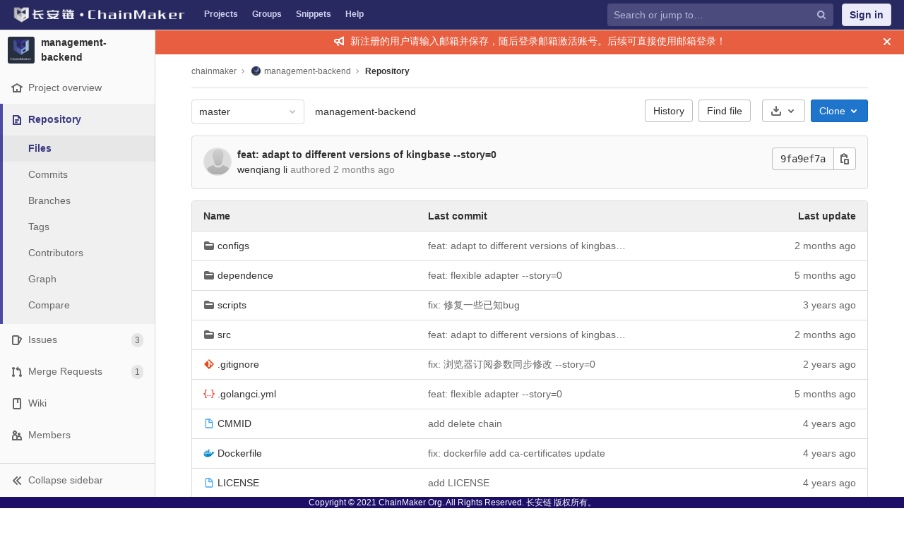

--- FILE ---
content_type: text/css; charset=utf-8
request_url: https://git.chainmaker.org.cn/assets/application_utilities-6b2133d7b34de3e975c9a8f0e16a43b4308666f731e8d597c68e1e299814aed7.css
body_size: 12223
content:
@keyframes blinking-dot{0%{opacity:1}25%{opacity:0.4}75%{opacity:0.4}100%{opacity:1}}@keyframes blinking-scroll-button{0%{opacity:0.2}50%{opacity:1}100%{opacity:0.2}}@keyframes gl-spinner-rotate{0%{transform:rotate(0)}100%{transform:rotate(360deg)}}.bg-primary-50{background-color:#e9f3fc}.text-primary-50{color:#e9f3fc}.bg-primary-100{background-color:#cbe2f9}.text-primary-100{color:#cbe2f9}.bg-primary-200{background-color:#9dc7f1}.text-primary-200{color:#9dc7f1}.bg-primary-300{background-color:#63a6e9}.text-primary-300{color:#63a6e9}.bg-primary-400{background-color:#428fdc}.text-primary-400{color:#428fdc}.bg-primary-500{background-color:#1f75cb}.text-primary-500{color:#1f75cb}.bg-primary-600{background-color:#1068bf}.text-primary-600{color:#1068bf}.bg-primary-700{background-color:#0b5cad}.text-primary-700{color:#0b5cad}.bg-primary-800{background-color:#064787}.text-primary-800{color:#064787}.bg-primary-900{background-color:#033464}.text-primary-900{color:#033464}.bg-primary-950{background-color:#002850}.text-primary-950{color:#002850}.bg-secondary-10{background-color:#fafafa}.text-secondary-10{color:#fafafa}.bg-secondary-50{background-color:#f0f0f0}.text-secondary-50{color:#f0f0f0}.bg-secondary-100{background-color:#dbdbdb}.text-secondary-100{color:#dbdbdb}.bg-secondary-200{background-color:#bfbfbf}.text-secondary-200{color:#bfbfbf}.bg-secondary-300{background-color:#999}.text-secondary-300{color:#999}.bg-secondary-400{background-color:#868686}.text-secondary-400{color:#868686}.bg-secondary-500{background-color:#666}.text-secondary-500{color:#666}.bg-secondary-600{background-color:#5e5e5e}.text-secondary-600{color:#5e5e5e}.bg-secondary-700{background-color:#525252}.text-secondary-700{color:#525252}.bg-secondary-800{background-color:#404040}.text-secondary-800{color:#404040}.bg-secondary-900{background-color:#303030}.text-secondary-900{color:#303030}.bg-secondary-950{background-color:#1f1f1f}.text-secondary-950{color:#1f1f1f}.bg-success-50{background-color:#ecf4ee}.text-success-50{color:#ecf4ee}.bg-success-100{background-color:#c3e6cd}.text-success-100{color:#c3e6cd}.bg-success-200{background-color:#91d4a8}.text-success-200{color:#91d4a8}.bg-success-300{background-color:#52b87a}.text-success-300{color:#52b87a}.bg-success-400{background-color:#2da160}.text-success-400{color:#2da160}.bg-success-500{background-color:#108548}.text-success-500{color:#108548}.bg-success-600{background-color:#217645}.text-success-600{color:#217645}.bg-success-700{background-color:#24663b}.text-success-700{color:#24663b}.bg-success-800{background-color:#0d532a}.text-success-800{color:#0d532a}.bg-success-900{background-color:#0a4020}.text-success-900{color:#0a4020}.bg-success-950{background-color:#072b15}.text-success-950{color:#072b15}.bg-warning-50{background-color:#fdf1dd}.text-warning-50{color:#fdf1dd}.bg-warning-100{background-color:#f5d9a8}.text-warning-100{color:#f5d9a8}.bg-warning-200{background-color:#e9be74}.text-warning-200{color:#e9be74}.bg-warning-300{background-color:#d99530}.text-warning-300{color:#d99530}.bg-warning-400{background-color:#c17d10}.text-warning-400{color:#c17d10}.bg-warning-500{background-color:#ab6100}.text-warning-500{color:#ab6100}.bg-warning-600{background-color:#9e5400}.text-warning-600{color:#9e5400}.bg-warning-700{background-color:#8f4700}.text-warning-700{color:#8f4700}.bg-warning-800{background-color:#703800}.text-warning-800{color:#703800}.bg-warning-900{background-color:#5c2900}.text-warning-900{color:#5c2900}.bg-warning-950{background-color:#421f00}.text-warning-950{color:#421f00}.bg-danger-50{background-color:#fcf1ef}.text-danger-50{color:#fcf1ef}.bg-danger-100{background-color:#fdd4cd}.text-danger-100{color:#fdd4cd}.bg-danger-200{background-color:#fcb5aa}.text-danger-200{color:#fcb5aa}.bg-danger-300{background-color:#f57f6c}.text-danger-300{color:#f57f6c}.bg-danger-400{background-color:#ec5941}.text-danger-400{color:#ec5941}.bg-danger-500{background-color:#dd2b0e}.text-danger-500{color:#dd2b0e}.bg-danger-600{background-color:#c91c00}.text-danger-600{color:#c91c00}.bg-danger-700{background-color:#ae1800}.text-danger-700{color:#ae1800}.bg-danger-800{background-color:#8d1300}.text-danger-800{color:#8d1300}.bg-danger-900{background-color:#660e00}.text-danger-900{color:#660e00}.bg-danger-950{background-color:#4d0a00}.text-danger-950{color:#4d0a00}.text-1{font-size:12px}.text-2{font-size:14px}.text-3{font-size:16px}.text-4{font-size:20px}.text-5{font-size:28px}.text-6{font-size:42px}.mw-xs{max-width:80px}.mw-s{max-width:160px}.mw-m{max-width:240px}.mw-l{max-width:320px}.mw-xl{max-width:560px}.lh-1{line-height:12px}.lh-2{line-height:14px}.lh-3{line-height:16px}.lh-4{line-height:20px}.lh-5{line-height:28px}.lh-6{line-height:42px}.tab-width-1{-moz-tab-size:1;tab-size:1}.tab-width-2{-moz-tab-size:2;tab-size:2}.tab-width-3{-moz-tab-size:3;tab-size:3}.tab-width-4{-moz-tab-size:4;tab-size:4}.tab-width-5{-moz-tab-size:5;tab-size:5}.tab-width-6{-moz-tab-size:6;tab-size:6}.tab-width-7{-moz-tab-size:7;tab-size:7}.tab-width-8{-moz-tab-size:8;tab-size:8}.tab-width-9{-moz-tab-size:9;tab-size:9}.tab-width-10{-moz-tab-size:10;tab-size:10}.tab-width-11{-moz-tab-size:11;tab-size:11}.tab-width-12{-moz-tab-size:12;tab-size:12}.border-width-1px{border-width:1px}.border-style-dashed{border-style:dashed}.border-style-solid{border-style:solid}.border-color-blue-300{border-color:#63a6e9}.border-color-default{border-color:#dbdbdb}.border-radius-default{border-radius:4px}.border-radius-small{border-radius:2px}.box-shadow-default{box-shadow:0 2px 4px 0 rgba(0,0,0,0.3)}@media (min-width: 576px){.gl-children-ml-sm-3>*{margin-left:0.5rem}}.mh-50vh{max-height:50vh}.min-width-0{min-width:0}.font-size-inherit{font-size:inherit}.gl-w-8{width:0.5rem}.gl-w-16{width:1rem}.gl-w-64{width:4rem}.gl-h-8{height:0.5rem}.gl-h-32{height:2rem}.gl-h-64{height:4rem}.gl-h-200\!{height:12.5rem !important}@media (min-width: 576px){.d-sm-table-column{display:table-column !important}}.gl-text-purple{color:#6d49cb}.gl-bg-purple-light{background-color:#ede8fb}.gl-py-8{padding-top:2.5rem;padding-bottom:2.5rem}.gl-transition-property-stroke-opacity{transition-property:stroke-opacity}.gl-transition-property-stroke{transition-property:stroke}.gl-top-66vh{top:66vh}.gl-shadow-x0-y0-b3-s1-blue-500{box-shadow:inset 0 0 3px 1px #1f75cb}.gl-z-dropdown-menu\!{z-index:300 !important}.gl-flex-basis-quarter{flex-basis:25%}@media (min-width: 48rem){.gl-md-ml-3{margin-left:0.5rem}}.gl-force-block-formatting-context::after{content:'';display:flex}@media (min-width: 48rem){.gl-md-flex-direction-column{flex-direction:column}}@media (min-width: 48rem){.gl-md-flex-direction-column\!{flex-direction:column !important}}@media (max-width: 36rem){.gl-xs-mb-4{margin-bottom:0.75rem}}@media (max-width: 36rem){.gl-xs-mb-4\!{margin-bottom:0.75rem !important}}.gl-sr-only{border:0;clip:rect(0, 0, 0, 0);height:1px;margin:-1px;overflow:hidden;padding:0;position:absolute;white-space:nowrap;width:1px}.gl-sr-only\!{border:0 !important;clip:rect(0, 0, 0, 0) !important;height:1px !important;margin:-1px !important;overflow:hidden !important;padding:0 !important;position:absolute !important;white-space:nowrap !important;width:1px !important}.gl-sr-only-focusable:not(:focus){border:0;clip:rect(0, 0, 0, 0);height:1px;margin:-1px;overflow:hidden;padding:0;position:absolute;white-space:nowrap;width:1px}.gl-sr-only-focusable\!:not(:focus){border:0 !important;clip:rect(0, 0, 0, 0) !important;height:1px !important;margin:-1px !important;overflow:hidden !important;padding:0 !important;position:absolute !important;white-space:nowrap !important;width:1px !important}@keyframes gl-spinner-rotate{0%{transform:rotate(0)}100%{transform:rotate(360deg)}}.gl-spin{animation:gl-spinner-rotate 2s infinite linear}.gl-spin\!{animation:gl-spinner-rotate 2s infinite linear !important}.gl-appearance-none{appearance:none;-moz-appearance:none;-webkit-appearance:none}.gl-appearance-none\!{appearance:none !important;-moz-appearance:none !important;-webkit-appearance:none !important}.gl-number-as-text-input{-moz-appearance:textfield}.gl-number-as-text-input::-webkit-outer-spin-button,.gl-number-as-text-input::-webkit-inner-spin-button{-webkit-appearance:none;margin:0}.gl-number-as-text-input\!{-moz-appearance:textfield !important}.gl-number-as-text-input\!::-webkit-outer-spin-button,.gl-number-as-text-input\!::-webkit-inner-spin-button{-webkit-appearance:none !important;margin:0 !important}.gl-bg-transparent{background-color:transparent}.gl-bg-transparent\!{background-color:transparent !important}.gl-bg-white{background-color:#fff}.gl-bg-white\!{background-color:#fff !important}.gl-bg-black{background-color:#000}.gl-bg-black\!{background-color:#000 !important}.gl-reset-bg{background-color:inherit}.gl-reset-bg\!{background-color:inherit !important}.gl-bg-gray-10{background-color:#fafafa}.gl-bg-gray-10\!{background-color:#fafafa !important}.gl-bg-gray-50{background-color:#f0f0f0}.gl-bg-gray-50\!{background-color:#f0f0f0 !important}.gl-bg-gray-100{background-color:#dbdbdb}.gl-bg-gray-100\!{background-color:#dbdbdb !important}.gl-bg-gray-200{background-color:#bfbfbf}.gl-bg-gray-200\!{background-color:#bfbfbf !important}.gl-bg-gray-300{background-color:#999}.gl-bg-gray-300\!{background-color:#999 !important}.gl-bg-gray-400{background-color:#868686}.gl-bg-gray-400\!{background-color:#868686 !important}.gl-bg-gray-500{background-color:#5e5e5e}.gl-bg-gray-500\!{background-color:#5e5e5e !important}.gl-bg-gray-600{background-color:#5e5e5e}.gl-bg-gray-600\!{background-color:#5e5e5e !important}.gl-bg-gray-700{background-color:#525252}.gl-bg-gray-700\!{background-color:#525252 !important}.gl-bg-gray-900{background-color:#303030}.gl-bg-gray-900\!{background-color:#303030 !important}.gl-bg-blue-50{background-color:#e9f3fc}.gl-hover-bg-blue-50:hover{background-color:#e9f3fc}.gl-bg-blue-50\!{background-color:#e9f3fc !important}.gl-hover-bg-blue-50\!:hover{background-color:#e9f3fc !important}.gl-bg-blue-100{background-color:#cbe2f9}.gl-bg-blue-100\!{background-color:#cbe2f9 !important}.gl-bg-blue-200{background-color:#9dc7f1}.gl-bg-blue-200\!{background-color:#9dc7f1 !important}.gl-bg-blue-500{background-color:#1f75cb}.gl-bg-blue-500\!{background-color:#1f75cb !important}.gl-bg-blue-600{background-color:#1068bf}.gl-bg-blue-600\!{background-color:#1068bf !important}.gl-bg-blue-700{background-color:#0b5cad}.gl-bg-blue-700\!{background-color:#0b5cad !important}.gl-bg-green-50{background-color:#ecf4ee}.gl-bg-green-50\!{background-color:#ecf4ee !important}.gl-bg-green-100{background-color:#c3e6cd}.gl-bg-green-100\!{background-color:#c3e6cd !important}.gl-bg-green-200{background-color:#91d4a8}.gl-bg-green-200\!{background-color:#91d4a8 !important}.gl-bg-green-500{background-color:#108548}.gl-bg-green-500\!{background-color:#108548 !important}.gl-bg-green-600{background-color:#217645}.gl-bg-green-600\!{background-color:#217645 !important}.gl-bg-green-700{background-color:#24663b}.gl-bg-green-700\!{background-color:#24663b !important}.gl-bg-theme-green-100{background-color:#e4f3ea}.gl-bg-theme-green-100\!{background-color:#e4f3ea !important}.gl-bg-orange-50{background-color:#fdf1dd}.gl-bg-orange-50\!{background-color:#fdf1dd !important}.gl-bg-orange-100{background-color:#f5d9a8}.gl-bg-orange-100\!{background-color:#f5d9a8 !important}.gl-bg-orange-200{background-color:#e9be74}.gl-bg-orange-200\!{background-color:#e9be74 !important}.gl-bg-orange-500{background-color:#ab6100}.gl-bg-orange-500\!{background-color:#ab6100 !important}.gl-bg-orange-600{background-color:#9e5400}.gl-bg-orange-600\!{background-color:#9e5400 !important}.gl-bg-orange-700{background-color:#8f4700}.gl-bg-orange-700\!{background-color:#8f4700 !important}.gl-bg-red-50{background-color:#fcf1ef}.gl-bg-red-50\!{background-color:#fcf1ef !important}.gl-bg-red-100{background-color:#fdd4cd}.gl-bg-red-100\!{background-color:#fdd4cd !important}.gl-bg-red-200{background-color:#fcb5aa}.gl-bg-red-200\!{background-color:#fcb5aa !important}.gl-bg-red-500{background-color:#dd2b0e}.gl-bg-red-500\!{background-color:#dd2b0e !important}.gl-bg-red-600{background-color:#c91c00}.gl-bg-red-600\!{background-color:#c91c00 !important}.gl-bg-red-700{background-color:#ae1800}.gl-bg-red-700\!{background-color:#ae1800 !important}.gl-bg-theme-indigo-50{background-color:#f1f1ff}.gl-bg-theme-indigo-50\!{background-color:#f1f1ff !important}.gl-bg-theme-indigo-500{background-color:#6666c4}.gl-bg-theme-indigo-500\!{background-color:#6666c4 !important}.gl-bg-theme-indigo-700{background-color:#41419f}.gl-bg-theme-indigo-700\!{background-color:#41419f !important}.gl-bg-theme-indigo-900{background-color:#222261}.gl-bg-theme-indigo-900\!{background-color:#222261 !important}.gl-bg-theme-blue-500{background-color:#4a79a8}.gl-bg-theme-blue-500\!{background-color:#4a79a8 !important}.gl-bg-theme-blue-700{background-color:#305c88}.gl-bg-theme-blue-700\!{background-color:#305c88 !important}.gl-bg-theme-blue-900{background-color:#1a3652}.gl-bg-theme-blue-900\!{background-color:#1a3652 !important}.gl-bg-theme-green-500{background-color:#35935c}.gl-bg-theme-green-500\!{background-color:#35935c !important}.gl-bg-theme-green-700{background-color:#1c7441}.gl-bg-theme-green-700\!{background-color:#1c7441 !important}.gl-bg-theme-green-900{background-color:#0d4524}.gl-bg-theme-green-900\!{background-color:#0d4524 !important}.gl-bg-theme-red-500{background-color:#ad4a3b}.gl-bg-theme-red-500\!{background-color:#ad4a3b !important}.gl-bg-theme-red-700{background-color:#912f20}.gl-bg-theme-red-700\!{background-color:#912f20 !important}.gl-bg-theme-red-900{background-color:#691a16}.gl-bg-theme-red-900\!{background-color:#691a16 !important}.gl-bg-data-viz-blue-500{background-color:#5772ff}.gl-bg-data-viz-blue-500\!{background-color:#5772ff !important}.gl-bg-data-viz-blue-600{background-color:#445cf2}.gl-bg-data-viz-blue-600\!{background-color:#445cf2 !important}.gl-bg-data-viz-blue-700{background-color:#3547de}.gl-bg-data-viz-blue-700\!{background-color:#3547de !important}.gl-bg-data-viz-blue-800{background-color:#232fcf}.gl-bg-data-viz-blue-800\!{background-color:#232fcf !important}.gl-bg-data-viz-blue-900{background-color:#1e23a8}.gl-bg-data-viz-blue-900\!{background-color:#1e23a8 !important}.gl-bg-data-viz-blue-950{background-color:#11118a}.gl-bg-data-viz-blue-950\!{background-color:#11118a !important}.gl-bg-data-viz-orange-500{background-color:#d14e00}.gl-bg-data-viz-orange-500\!{background-color:#d14e00 !important}.gl-bg-data-viz-orange-600{background-color:#b24800}.gl-bg-data-viz-orange-600\!{background-color:#b24800 !important}.gl-bg-data-viz-orange-700{background-color:#944100}.gl-bg-data-viz-orange-700\!{background-color:#944100 !important}.gl-bg-data-viz-orange-800{background-color:#6f3500}.gl-bg-data-viz-orange-800\!{background-color:#6f3500 !important}.gl-bg-data-viz-orange-900{background-color:#5c2b00}.gl-bg-data-viz-orange-900\!{background-color:#5c2b00 !important}.gl-bg-data-viz-orange-950{background-color:#421e00}.gl-bg-data-viz-orange-950\!{background-color:#421e00 !important}.gl-bg-data-viz-aqua-500{background-color:#0094b6}.gl-bg-data-viz-aqua-500\!{background-color:#0094b6 !important}.gl-bg-data-viz-aqua-600{background-color:#0080a1}.gl-bg-data-viz-aqua-600\!{background-color:#0080a1 !important}.gl-bg-data-viz-aqua-700{background-color:#006887}.gl-bg-data-viz-aqua-700\!{background-color:#006887 !important}.gl-bg-data-viz-aqua-800{background-color:#004d67}.gl-bg-data-viz-aqua-800\!{background-color:#004d67 !important}.gl-bg-data-viz-aqua-900{background-color:#003f57}.gl-bg-data-viz-aqua-900\!{background-color:#003f57 !important}.gl-bg-data-viz-aqua-950{background-color:#00293d}.gl-bg-data-viz-aqua-950\!{background-color:#00293d !important}.gl-bg-data-viz-green-500{background-color:#608b2f}.gl-bg-data-viz-green-500\!{background-color:#608b2f !important}.gl-bg-data-viz-green-600{background-color:#487900}.gl-bg-data-viz-green-600\!{background-color:#487900 !important}.gl-bg-data-viz-green-700{background-color:#366800}.gl-bg-data-viz-green-700\!{background-color:#366800 !important}.gl-bg-data-viz-green-800{background-color:#275600}.gl-bg-data-viz-green-800\!{background-color:#275600 !important}.gl-bg-data-viz-green-900{background-color:#1a4500}.gl-bg-data-viz-green-900\!{background-color:#1a4500 !important}.gl-bg-data-viz-green-950{background-color:#0f3300}.gl-bg-data-viz-green-950\!{background-color:#0f3300 !important}.gl-bg-data-viz-magenta-500{background-color:#d84280}.gl-bg-data-viz-magenta-500\!{background-color:#d84280 !important}.gl-bg-data-viz-magenta-600{background-color:#c52c6b}.gl-bg-data-viz-magenta-600\!{background-color:#c52c6b !important}.gl-bg-data-viz-magenta-700{background-color:#b31756}.gl-bg-data-viz-magenta-700\!{background-color:#b31756 !important}.gl-bg-data-viz-magenta-800{background-color:#950943}.gl-bg-data-viz-magenta-800\!{background-color:#950943 !important}.gl-bg-data-viz-magenta-900{background-color:#7a0033}.gl-bg-data-viz-magenta-900\!{background-color:#7a0033 !important}.gl-bg-data-viz-magenta-950{background-color:#570028}.gl-bg-data-viz-magenta-950\!{background-color:#570028 !important}.gl-bg-none{background:none}.gl-bg-none\!{background:none !important}.gl-bg-center{background-position:center}.gl-bg-center\!{background-position:center !important}.gl-bg-size-100p{background-size:100% 100%}.gl-bg-size-100p\!{background-size:100% 100% !important}.gl-bg-size-cover{background-size:cover}.gl-bg-size-cover\!{background-size:cover !important}.gl-bg-no-repeat{background-repeat:no-repeat}.gl-bg-no-repeat\!{background-repeat:no-repeat !important}.gl-bg-chevron-left{background-image:url('data:image/svg+xml;utf8,<svg viewBox="0 0 16 16" xmlns="http://www.w3.org/2000/svg" xmlns:xlink="http://www.w3.org/1999/xlink"><path fill-rule="evenodd" d="M5.293 7.293a1 1 0 0 0 0 1.414l3 3a1 1 0 0 0 1.414-1.414L7.414 8l2.293-2.293a1 1 0 0 0-1.414-1.414l-3 3z"/></svg>')}.gl-bg-chevron-left\!{background-image:url('data:image/svg+xml;utf8,<svg viewBox="0 0 16 16" xmlns="http://www.w3.org/2000/svg" xmlns:xlink="http://www.w3.org/1999/xlink"><path fill-rule="evenodd" d="M5.293 7.293a1 1 0 0 0 0 1.414l3 3a1 1 0 0 0 1.414-1.414L7.414 8l2.293-2.293a1 1 0 0 0-1.414-1.414l-3 3z"/></svg>') !important}.gl-bg-chevron-right{background-image:url('data:image/svg+xml;utf8,<svg viewBox="0 0 16 16" xmlns="http://www.w3.org/2000/svg" xmlns:xlink="http://www.w3.org/1999/xlink"><path fill-rule="evenodd" d="M10.707 7.293a1 1 0 0 1 0 1.414l-3 3a1 1 0 0 1-1.414-1.414L8.586 8 6.293 5.707a1 1 0 0 1 1.414-1.414l3 3z"/></svg>')}.gl-bg-chevron-right\!{background-image:url('data:image/svg+xml;utf8,<svg viewBox="0 0 16 16" xmlns="http://www.w3.org/2000/svg" xmlns:xlink="http://www.w3.org/1999/xlink"><path fill-rule="evenodd" d="M10.707 7.293a1 1 0 0 1 0 1.414l-3 3a1 1 0 0 1-1.414-1.414L8.586 8 6.293 5.707a1 1 0 0 1 1.414-1.414l3 3z"/></svg>') !important}.gl-bg-chevron-down{background-image:url('data:image/svg+xml;utf8,<svg viewBox="0 0 16 16" xmlns="http://www.w3.org/2000/svg" xmlns:xlink="http://www.w3.org/1999/xlink"><path fill-rule="evenodd" d="M7.293 10.707a1 1 0 0 0 1.414 0l3-3a1 1 0 0 0-1.414-1.414L8 8.586 5.707 6.293a1 1 0 0 0-1.414 1.414l3 3z"/></svg>')}.gl-bg-chevron-down\!{background-image:url('data:image/svg+xml;utf8,<svg viewBox="0 0 16 16" xmlns="http://www.w3.org/2000/svg" xmlns:xlink="http://www.w3.org/1999/xlink"><path fill-rule="evenodd" d="M7.293 10.707a1 1 0 0 0 1.414 0l3-3a1 1 0 0 0-1.414-1.414L8 8.586 5.707 6.293a1 1 0 0 0-1.414 1.414l3 3z"/></svg>') !important}.gl-border-none{border-style:none}.gl-border-none\!{border-style:none !important}.gl-border-t-none{border-top-style:none}.gl-border-t-none\!{border-top-style:none !important}.gl-border-solid{border-style:solid}.gl-border-solid\!{border-style:solid !important}.gl-border-t-solid{border-top-style:solid}.gl-hover-border-t-solid:hover{border-top-style:solid}.gl-border-t-solid\!{border-top-style:solid !important}.gl-hover-border-t-solid\!:hover{border-top-style:solid !important}.gl-border-t-double{border-top-style:double}.gl-border-t-double\!{border-top-style:double !important}.gl-border-r-solid{border-right-style:solid}.gl-border-r-solid\!{border-right-style:solid !important}.gl-border-b-solid{border-bottom-style:solid}.gl-hover-border-b-solid:hover{border-bottom-style:solid}.gl-border-b-solid\!{border-bottom-style:solid !important}.gl-hover-border-b-solid\!:hover{border-bottom-style:solid !important}.gl-border-b-initial{border-bottom-style:initial}.gl-border-b-initial\!{border-bottom-style:initial !important}.gl-border-l-solid{border-left-style:solid}.gl-border-l-solid\!{border-left-style:solid !important}.gl-border-l-none{border-left-style:none}.gl-border-l-none\!{border-left-style:none !important}.gl-border-r-none{border-right-style:none}.gl-border-r-none\!{border-right-style:none !important}.gl-border-white{border-color:#fff}.gl-border-white\!{border-color:#fff !important}.gl-border-t-transparent{border-top-color:transparent}.gl-border-t-transparent\!{border-top-color:transparent !important}.gl-border-gray-50{border-color:#f0f0f0}.gl-border-gray-50\!{border-color:#f0f0f0 !important}.gl-border-gray-100{border-color:#dbdbdb}.gl-border-gray-100\!{border-color:#dbdbdb !important}.gl-border-gray-200{border-color:#bfbfbf}.gl-border-gray-200\!{border-color:#bfbfbf !important}.gl-border-gray-300{border-color:#999}.gl-border-gray-300\!{border-color:#999 !important}.gl-border-gray-400{border-color:#868686}.gl-border-gray-400\!{border-color:#868686 !important}.gl-border-blue-200{border-color:#9dc7f1}.gl-hover-border-blue-200:hover{border-color:#9dc7f1}.gl-border-blue-200\!{border-color:#9dc7f1 !important}.gl-hover-border-blue-200\!:hover{border-color:#9dc7f1 !important}.gl-border-blue-300{border-color:#63a6e9}.gl-border-blue-300\!{border-color:#63a6e9 !important}.gl-border-blue-600{border-color:#1068bf}.gl-border-blue-600\!{border-color:#1068bf !important}.gl-border-gray-a-08{border-color:rgba(0,0,0,0.08)}.gl-border-gray-a-08\!{border-color:rgba(0,0,0,0.08) !important}.gl-border-gray-a-24{border-color:rgba(0,0,0,0.24)}.gl-border-gray-a-24\!{border-color:rgba(0,0,0,0.24) !important}.gl-border-t-gray-100{border-top-color:#dbdbdb}.gl-border-t-gray-100\!{border-top-color:#dbdbdb !important}.gl-border-t-gray-200{border-top-color:#bfbfbf}.gl-border-t-gray-200\!{border-top-color:#bfbfbf !important}.gl-border-r-gray-100{border-right-color:#dbdbdb}.gl-border-r-gray-100\!{border-right-color:#dbdbdb !important}.gl-border-r-gray-200{border-right-color:#bfbfbf}.gl-border-r-gray-200\!{border-right-color:#bfbfbf !important}.gl-border-b-gray-10{border-bottom-color:#fafafa}.gl-border-b-gray-10\!{border-bottom-color:#fafafa !important}.gl-border-b-gray-100{border-bottom-color:#dbdbdb}.gl-border-b-gray-100\!{border-bottom-color:#dbdbdb !important}.gl-border-b-gray-200{border-bottom-color:#bfbfbf}.gl-border-b-gray-200\!{border-bottom-color:#bfbfbf !important}.gl-border-l-gray-100{border-left-color:#dbdbdb}.gl-border-l-gray-100\!{border-left-color:#dbdbdb !important}.gl-border-l-gray-200{border-left-color:#bfbfbf}.gl-border-l-gray-200\!{border-left-color:#bfbfbf !important}.gl-border-l-gray-500{border-left-color:#666}.gl-border-l-gray-500\!{border-left-color:#666 !important}.gl-border-t-blue-600{border-top-color:#1068bf}.gl-border-t-blue-600\!{border-top-color:#1068bf !important}.gl-border-r-blue-600{border-right-color:#1068bf}.gl-border-r-blue-600\!{border-right-color:#1068bf !important}.gl-border-b-blue-600{border-bottom-color:#1068bf}.gl-border-b-blue-600\!{border-bottom-color:#1068bf !important}.gl-border-l-blue-600{border-left-color:#1068bf}.gl-border-l-blue-600\!{border-left-color:#1068bf !important}.gl-border-0{border-width:0}.gl-border-0\!{border-width:0 !important}.gl-border-t-0{border-top-width:0}.gl-border-t-0\!{border-top-width:0 !important}.gl-border-b-0{border-bottom-width:0}.gl-border-b-0\!{border-bottom-width:0 !important}.gl-border-l-0{border-left-width:0}.gl-border-l-0\!{border-left-width:0 !important}.gl-border-r-0{border-right-width:0}.gl-border-r-0\!{border-right-width:0 !important}.gl-border-1{border-width:1px}.gl-border-1\!{border-width:1px !important}.gl-border-4{border-width:4px}.gl-border-4\!{border-width:4px !important}.gl-border-8{border-width:8px}.gl-border-8\!{border-width:8px !important}.gl-border-t-1{border-top-width:1px}.gl-border-t-1\!{border-top-width:1px !important}.gl-border-b-1{border-bottom-width:1px}.gl-border-b-1\!{border-bottom-width:1px !important}.gl-border-l-1{border-left-width:1px}.gl-border-l-1\!{border-left-width:1px !important}.gl-border-r-1{border-right-width:1px}.gl-border-r-1\!{border-right-width:1px !important}.gl-border-t-2{border-top-width:2px}.gl-border-t-2\!{border-top-width:2px !important}.gl-border-b-2{border-bottom-width:2px}.gl-border-b-2\!{border-bottom-width:2px !important}.gl-border-r-2{border-right-width:2px}.gl-border-r-2\!{border-right-width:2px !important}.gl-rounded-0{border-radius:0}.gl-rounded-0\!{border-radius:0 !important}.gl-rounded-base{border-radius:0.25rem}.gl-hover-rounded-base:hover{border-radius:0.25rem}.gl-rounded-base\!{border-radius:0.25rem !important}.gl-hover-rounded-base\!:hover{border-radius:0.25rem !important}.gl-rounded-full{border-radius:50%}.gl-rounded-full\!{border-radius:50% !important}.gl-rounded-small{border-radius:0.125rem}.gl-rounded-small\!{border-radius:0.125rem !important}.gl-rounded-lg{border-radius:0.5rem}.gl-rounded-lg\!{border-radius:0.5rem !important}.gl-rounded-6{border-radius:1.5rem}.gl-rounded-6\!{border-radius:1.5rem !important}.gl-rounded-pill{border-radius:0.75rem}.gl-rounded-pill\!{border-radius:0.75rem !important}.gl-rounded-top-left-base{border-top-left-radius:0.25rem}.gl-rounded-top-left-base\!{border-top-left-radius:0.25rem !important}.gl-rounded-top-left-none{border-top-left-radius:0}.gl-rounded-top-left-none\!{border-top-left-radius:0 !important}.gl-rounded-top-right-base{border-top-right-radius:0.25rem}.gl-rounded-top-right-base\!{border-top-right-radius:0.25rem !important}.gl-rounded-top-right-none{border-top-right-radius:0}.gl-rounded-top-right-none\!{border-top-right-radius:0 !important}.gl-rounded-top-base{border-top-left-radius:0.25rem;border-top-right-radius:0.25rem}.gl-rounded-top-base\!{border-top-left-radius:0.25rem !important;border-top-right-radius:0.25rem !important}.gl-rounded-bottom-left-base{border-bottom-left-radius:0.25rem}.gl-rounded-bottom-left-base\!{border-bottom-left-radius:0.25rem !important}.gl-rounded-bottom-left-none{border-bottom-left-radius:0}.gl-rounded-bottom-left-none\!{border-bottom-left-radius:0 !important}.gl-rounded-bottom-right-base{border-bottom-right-radius:0.25rem}.gl-rounded-bottom-right-base\!{border-bottom-right-radius:0.25rem !important}.gl-rounded-bottom-right-none{border-bottom-right-radius:0}.gl-rounded-bottom-right-none\!{border-bottom-right-radius:0 !important}.gl-rounded-top-left-small{border-top-left-radius:0.125rem}.gl-rounded-top-left-small\!{border-top-left-radius:0.125rem !important}.gl-rounded-top-right-small{border-top-right-radius:0.125rem}.gl-rounded-top-right-small\!{border-top-right-radius:0.125rem !important}.gl-rounded-bottom-left-small{border-bottom-left-radius:0.125rem}.gl-rounded-bottom-left-small\!{border-bottom-left-radius:0.125rem !important}.gl-rounded-bottom-right-small{border-bottom-right-radius:0.125rem}.gl-rounded-bottom-right-small\!{border-bottom-right-radius:0.125rem !important}.gl-rounded-bottom-left-6{border-bottom-left-radius:1.5rem}.gl-rounded-bottom-left-6\!{border-bottom-left-radius:1.5rem !important}.gl-rounded-bottom-right-6{border-bottom-right-radius:1.5rem}.gl-rounded-bottom-right-6\!{border-bottom-right-radius:1.5rem !important}.gl-rounded-top-left-6{border-top-left-radius:1.5rem}.gl-rounded-top-left-6\!{border-top-left-radius:1.5rem !important}.gl-rounded-top-right-6{border-top-right-radius:1.5rem}.gl-rounded-top-right-6\!{border-top-right-radius:1.5rem !important}.gl-inset-border-1-gray-100{box-shadow:inset 0 0 0 1px #dbdbdb}.gl-inset-border-1-gray-100\!{box-shadow:inset 0 0 0 1px #dbdbdb !important}.gl-inset-border-1-gray-200{box-shadow:inset 0 0 0 1px #bfbfbf}.gl-inset-border-1-gray-200\!{box-shadow:inset 0 0 0 1px #bfbfbf !important}.gl-inset-border-1-gray-400{box-shadow:inset 0 0 0 1px #868686}.gl-inset-border-1-gray-400\!{box-shadow:inset 0 0 0 1px #868686 !important}.gl-inset-border-1-gray-600{box-shadow:inset 0 0 0 1px #5e5e5e}.gl-inset-border-1-gray-600\!{box-shadow:inset 0 0 0 1px #5e5e5e !important}.gl-inset-border-b-2-gray-100{box-shadow:inset 0 -2px 0 0 #dbdbdb}.gl-inset-border-b-2-gray-100\!{box-shadow:inset 0 -2px 0 0 #dbdbdb !important}.gl-inset-border-b-1-gray-200{box-shadow:inset 0 -1px 0 0 #bfbfbf}.gl-inset-border-b-1-gray-200\!{box-shadow:inset 0 -1px 0 0 #bfbfbf !important}.gl-inset-border-b-2-gray-200{box-shadow:inset 0 -2px 0 0 #bfbfbf}.gl-inset-border-b-2-gray-200\!{box-shadow:inset 0 -2px 0 0 #bfbfbf !important}.gl-inset-border-b-1-gray-300{box-shadow:inset 0 -1px 0 0 #999}.gl-inset-border-b-1-gray-300\!{box-shadow:inset 0 -1px 0 0 #999 !important}.gl-inset-border-b-1-gray-900{box-shadow:inset 0 -1px 0 0 #303030}.gl-inset-border-b-1-gray-900\!{box-shadow:inset 0 -1px 0 0 #303030 !important}.gl-inset-border-1-blue-500{box-shadow:inset 0 0 0 1px #1f75cb}.gl-inset-border-1-blue-500\!{box-shadow:inset 0 0 0 1px #1f75cb !important}.gl-inset-border-1-blue-600{box-shadow:inset 0 0 0 1px #1068bf}.gl-inset-border-1-blue-600\!{box-shadow:inset 0 0 0 1px #1068bf !important}.gl-inset-border-1-green-500{box-shadow:inset 0 0 0 1px #108548}.gl-inset-border-1-green-500\!{box-shadow:inset 0 0 0 1px #108548 !important}.gl-inset-border-1-green-600{box-shadow:inset 0 0 0 1px #217645}.gl-inset-border-1-green-600\!{box-shadow:inset 0 0 0 1px #217645 !important}.gl-inset-border-2-green-400{box-shadow:inset 0 0 0 2px #2da160}.gl-inset-border-2-green-400\!{box-shadow:inset 0 0 0 2px #2da160 !important}.gl-inset-border-1-orange-500{box-shadow:inset 0 0 0 1px #ab6100}.gl-inset-border-1-orange-500\!{box-shadow:inset 0 0 0 1px #ab6100 !important}.gl-inset-border-1-orange-600{box-shadow:inset 0 0 0 1px #9e5400}.gl-inset-border-1-orange-600\!{box-shadow:inset 0 0 0 1px #9e5400 !important}.gl-inset-border-1-red-500{box-shadow:inset 0 0 0 1px #dd2b0e}.gl-inset-border-1-red-500\!{box-shadow:inset 0 0 0 1px #dd2b0e !important}.gl-inset-border-1-red-600{box-shadow:inset 0 0 0 1px #c91c00}.gl-inset-border-1-red-600\!{box-shadow:inset 0 0 0 1px #c91c00 !important}.gl-inset-border-b-2-theme-indigo-500{box-shadow:inset 0 -2px 0 0 #6666c4}.gl-inset-border-b-2-theme-indigo-500\!{box-shadow:inset 0 -2px 0 0 #6666c4 !important}.gl-inset-border-b-2-theme-red-500{box-shadow:inset 0 -2px 0 0 #ad4a3b}.gl-inset-border-b-2-theme-red-500\!{box-shadow:inset 0 -2px 0 0 #ad4a3b !important}.gl-inset-border-b-2-theme-light-red-500{box-shadow:inset 0 -2px 0 0 #c24b38}.gl-inset-border-b-2-theme-light-red-500\!{box-shadow:inset 0 -2px 0 0 #c24b38 !important}.gl-inset-border-b-2-theme-blue-500{box-shadow:inset 0 -2px 0 0 #4a79a8}.gl-inset-border-b-2-theme-blue-500\!{box-shadow:inset 0 -2px 0 0 #4a79a8 !important}.gl-inset-border-b-2-theme-light-blue-500{box-shadow:inset 0 -2px 0 0 #367cc2}.gl-inset-border-b-2-theme-light-blue-500\!{box-shadow:inset 0 -2px 0 0 #367cc2 !important}.gl-inset-border-b-2-theme-green-500{box-shadow:inset 0 -2px 0 0 #35935c}.gl-inset-border-b-2-theme-green-500\!{box-shadow:inset 0 -2px 0 0 #35935c !important}.gl-shadow-none{box-shadow:none}.gl-shadow-none\!{box-shadow:none !important}.gl-shadow{box-shadow:0 1px 4px 0 rgba(0,0,0,0.3)}.gl-shadow\!{box-shadow:0 1px 4px 0 rgba(0,0,0,0.3) !important}.gl-shadow-x0-y2-b4-s0{box-shadow:0 2px 4px 0 rgba(0,0,0,0.1)}.gl-shadow-x0-y2-b4-s0\!{box-shadow:0 2px 4px 0 rgba(0,0,0,0.1) !important}.gl-shadow-blue-200-x0-y0-b4-s2{box-shadow:0 0 4px 2px #9dc7f1}.gl-shadow-blue-200-x0-y0-b4-s2\!{box-shadow:0 0 4px 2px #9dc7f1 !important}.gl-shadow-drawer{box-shadow:-4px 0 8px #bfbfbf}.gl-shadow-drawer\!{box-shadow:-4px 0 8px #bfbfbf !important}.gl-clearfix::after{display:block;clear:both;content:''}.gl-clearfix\!::after{display:block !important;clear:both !important;content:'' !important}.gl-reset-color{color:inherit}.gl-reset-color\!{color:inherit !important}.gl-text-white{color:#fff}.gl-hover-text-white:hover{color:#fff}.gl-text-white\!{color:#fff !important}.gl-hover-text-white\!:hover{color:#fff !important}.gl-text-body{color:#303030}.gl-text-body\!{color:#303030 !important}@media (min-width: 36rem){.gl-sm-text-body{color:#303030}}@media (min-width: 36rem){.gl-sm-text-body\!{color:#303030 !important}}.gl-text-black-normal{color:#333}.gl-text-black-normal\!{color:#333 !important}.gl-text-gray-200{color:#bfbfbf}.gl-text-gray-200\!{color:#bfbfbf !important}.gl-text-gray-300{color:#999}.gl-text-gray-300\!{color:#999 !important}.gl-text-gray-400{color:#868686}.gl-text-gray-400\!{color:#868686 !important}.gl-text-gray-500{color:#666}.gl-text-gray-500\!{color:#666 !important}.gl-text-gray-600{color:#5e5e5e}.gl-text-gray-600\!{color:#5e5e5e !important}.gl-text-gray-700{color:#525252}.gl-text-gray-700\!{color:#525252 !important}.gl-text-gray-800{color:#404040}.gl-text-gray-800\!{color:#404040 !important}.gl-text-gray-900{color:#303030}.gl-text-gray-900\!{color:#303030 !important}.gl-text-gray-950{color:#1f1f1f}.gl-text-gray-950\!{color:#1f1f1f !important}.gl-text-blue-300{color:#63a6e9}.gl-text-blue-300\!{color:#63a6e9 !important}.gl-text-blue-400{color:#428fdc}.gl-text-blue-400\!{color:#428fdc !important}.gl-text-blue-500{color:#1f75cb}.gl-text-blue-500\!{color:#1f75cb !important}.gl-text-blue-600{color:#1068bf}.gl-hover-text-blue-600:hover{color:#1068bf}.gl-text-blue-600\!{color:#1068bf !important}.gl-hover-text-blue-600\!:hover{color:#1068bf !important}.gl-text-blue-700{color:#0b5cad}.gl-text-blue-700\!{color:#0b5cad !important}.gl-text-blue-800{color:#064787}.gl-hover-text-blue-800:hover{color:#064787}.gl-text-blue-800\!{color:#064787 !important}.gl-hover-text-blue-800\!:hover{color:#064787 !important}.gl-text-blue-900{color:#033464}.gl-text-blue-900\!{color:#033464 !important}.gl-text-green-400{color:#2da160}.gl-text-green-400\!{color:#2da160 !important}.gl-text-green-500{color:#108548}.gl-text-green-500\!{color:#108548 !important}.gl-text-green-600{color:#217645}.gl-text-green-600\!{color:#217645 !important}.gl-text-green-700{color:#24663b}.gl-text-green-700\!{color:#24663b !important}.gl-text-green-800{color:#0d532a}.gl-text-green-800\!{color:#0d532a !important}.gl-text-green-900{color:#0a4020}.gl-text-green-900\!{color:#0a4020 !important}.gl-text-theme-green-800{color:#145d33}.gl-text-theme-green-800\!{color:#145d33 !important}.gl-text-orange-300{color:#d99530}.gl-text-orange-300\!{color:#d99530 !important}.gl-text-orange-400{color:#c17d10}.gl-text-orange-400\!{color:#c17d10 !important}.gl-text-orange-500{color:#ab6100}.gl-text-orange-500\!{color:#ab6100 !important}.gl-text-orange-600{color:#9e5400}.gl-text-orange-600\!{color:#9e5400 !important}.gl-text-orange-700{color:#8f4700}.gl-text-orange-700\!{color:#8f4700 !important}.gl-text-orange-800{color:#703800}.gl-text-orange-800\!{color:#703800 !important}.gl-text-orange-900{color:#5c2900}.gl-text-orange-900\!{color:#5c2900 !important}.gl-text-red-500{color:#dd2b0e}.gl-text-red-500\!{color:#dd2b0e !important}.gl-text-red-600{color:#c91c00}.gl-text-red-600\!{color:#c91c00 !important}.gl-text-red-700{color:#ae1800}.gl-text-red-700\!{color:#ae1800 !important}.gl-text-red-800{color:#8d1300}.gl-text-red-800\!{color:#8d1300 !important}.gl-text-red-900{color:#660e00}.gl-text-red-900\!{color:#660e00 !important}.gl-text-theme-indigo-200{color:#c7c7f2}.gl-text-theme-indigo-200\!{color:#c7c7f2 !important}.gl-text-theme-indigo-300{color:#a2a2e6}.gl-text-theme-indigo-300\!{color:#a2a2e6 !important}.gl-content-empty{content:''}.gl-content-empty\!{content:'' !important}.gl-cursor-default{cursor:default}.gl-cursor-default\!{cursor:default !important}.gl-cursor-pointer{cursor:pointer}.gl-hover-cursor-pointer:hover{cursor:pointer}.gl-cursor-pointer\!{cursor:pointer !important}.gl-hover-cursor-pointer\!:hover{cursor:pointer !important}.gl-cursor-grab{cursor:grab}.gl-cursor-grab\!{cursor:grab !important}.gl-cursor-grabbing{cursor:grabbing}.gl-cursor-grabbing\!{cursor:grabbing !important}.gl-cursor-not-allowed{cursor:not-allowed}.gl-cursor-not-allowed\!{cursor:not-allowed !important}.gl-cursor-text{cursor:text}.gl-cursor-text\!{cursor:text !important}.gl-cursor-crosshair{cursor:crosshair}.gl-hover-cursor-crosshair:hover{cursor:crosshair}.gl-cursor-crosshair\!{cursor:crosshair !important}.gl-hover-cursor-crosshair\!:hover{cursor:crosshair !important}.gl-display-none{display:none}.gl-display-none\!{display:none !important}@media (min-width: 36rem){.gl-sm-display-none{display:none}}@media (min-width: 36rem){.gl-sm-display-none\!{display:none !important}}@media (min-width: 48rem){.gl-md-display-none{display:none}}@media (min-width: 48rem){.gl-md-display-none\!{display:none !important}}@media (min-width: 62rem){.gl-lg-display-none{display:none}}@media (min-width: 62rem){.gl-lg-display-none\!{display:none !important}}.gl-display-flex{display:flex}.gl-display-flex\!{display:flex !important}@media (min-width: 36rem){.gl-sm-display-flex{display:flex}}@media (min-width: 36rem){.gl-sm-display-flex\!{display:flex !important}}@media (min-width: 48rem){.gl-md-display-flex{display:flex}}@media (min-width: 48rem){.gl-md-display-flex\!{display:flex !important}}@media (min-width: 62rem){.gl-lg-display-flex{display:flex}}@media (min-width: 62rem){.gl-lg-display-flex\!{display:flex !important}}.gl-display-inline-flex{display:inline-flex}.gl-display-inline-flex\!{display:inline-flex !important}@media (min-width: 36rem){.gl-sm-display-inline-flex{display:inline-flex}}@media (min-width: 36rem){.gl-sm-display-inline-flex\!{display:inline-flex !important}}@media (min-width: 48rem){.gl-md-display-inline-flex{display:inline-flex}}@media (min-width: 48rem){.gl-md-display-inline-flex\!{display:inline-flex !important}}@media (min-width: 62rem){.gl-lg-display-inline-flex{display:inline-flex}}@media (min-width: 62rem){.gl-lg-display-inline-flex\!{display:inline-flex !important}}.gl-display-block{display:block}.gl-display-block\!{display:block !important}@media (min-width: 36rem){.gl-sm-display-block{display:block}}@media (min-width: 36rem){.gl-sm-display-block\!{display:block !important}}@media (min-width: 48rem){.gl-md-display-block{display:block}}@media (min-width: 48rem){.gl-md-display-block\!{display:block !important}}@media (min-width: 62rem){.gl-lg-display-block{display:block}}@media (min-width: 62rem){.gl-lg-display-block\!{display:block !important}}.gl-display-inline{display:inline}.gl-display-inline\!{display:inline !important}.gl-display-inline-block{display:inline-block}.gl-display-inline-block\!{display:inline-block !important}@media (min-width: 62rem){.gl-lg-display-inline-block{display:inline-block}}@media (min-width: 62rem){.gl-lg-display-inline-block\!{display:inline-block !important}}.gl-display-table{display:table}.gl-display-table\!{display:table !important}.gl-display-table-row{display:table-row}.gl-display-table-row\!{display:table-row !important}.gl-display-table-cell{display:table-cell}.gl-display-table-cell\!{display:table-cell !important}.gl-display-grid{display:grid}.gl-display-grid\!{display:grid !important}@media (min-width: 62rem){.gl-lg-display-table-cell{display:table-cell}}@media (min-width: 62rem){.gl-lg-display-table-cell\!{display:table-cell !important}}.gl-align-items-baseline{align-items:baseline}.gl-align-items-baseline\!{align-items:baseline !important}.gl-align-items-center{align-items:center}.gl-align-items-center\!{align-items:center !important}.gl-align-items-flex-start{align-items:flex-start}.gl-align-items-flex-start\!{align-items:flex-start !important}.gl-align-items-flex-end{align-items:flex-end}.gl-align-items-flex-end\!{align-items:flex-end !important}.gl-align-items-stretch{align-items:stretch}.gl-align-items-stretch\!{align-items:stretch !important}@media (max-width: 36rem){.gl-xs-align-items-baseline{align-items:baseline}}@media (max-width: 36rem){.gl-xs-align-items-baseline\!{align-items:baseline !important}}@media (min-width: 62rem){.gl-lg-align-items-baseline{align-items:baseline}}@media (min-width: 62rem){.gl-lg-align-items-baseline\!{align-items:baseline !important}}@media (min-width: 48rem){.gl-md-align-items-center{align-items:center}}@media (min-width: 48rem){.gl-md-align-items-center\!{align-items:center !important}}@media (min-width: 62rem){.gl-lg-align-items-center{align-items:center}}@media (min-width: 62rem){.gl-lg-align-items-center\!{align-items:center !important}}@media (min-width: 36rem){.gl-sm-align-items-flex-end{align-items:flex-end}}@media (min-width: 36rem){.gl-sm-align-items-flex-end\!{align-items:flex-end !important}}@media (min-width: 62rem){.gl-lg-align-items-flex-end{align-items:flex-end}}@media (min-width: 62rem){.gl-lg-align-items-flex-end\!{align-items:flex-end !important}}.gl-flex-wrap{flex-wrap:wrap}.gl-flex-wrap\!{flex-wrap:wrap !important}@media (min-width: 36rem){.gl-flex-sm-wrap{flex-wrap:wrap}}@media (min-width: 36rem){.gl-flex-sm-wrap\!{flex-wrap:wrap !important}}@media (max-width: 48rem){.gl-sm-flex-direction-column{flex-direction:column}}@media (max-width: 48rem){.gl-sm-flex-direction-column\!{flex-direction:column}}@media (max-width: 36rem){.gl-xs-flex-direction-column{flex-direction:column}}@media (max-width: 36rem){.gl-xs-flex-direction-column\!{flex-direction:column !important}}.gl-flex-direction-column{flex-direction:column}.gl-flex-direction-column\!{flex-direction:column !important}.gl-flex-direction-column-reverse{flex-direction:column-reverse}.gl-flex-direction-column-reverse\!{flex-direction:column-reverse !important}.gl-flex-direction-row{flex-direction:row}.gl-flex-direction-row\!{flex-direction:row !important}@media (min-width: 36rem){.gl-sm-flex-direction-row{flex-direction:row}}@media (min-width: 36rem){.gl-sm-flex-direction-row\!{flex-direction:row !important}}@media (min-width: 48rem){.gl-md-flex-direction-row{flex-direction:row}}@media (min-width: 48rem){.gl-md-flex-direction-row\!{flex-direction:row !important}}@media (min-width: 62rem){.gl-lg-flex-direction-row{flex-direction:row}}@media (min-width: 62rem){.gl-lg-flex-direction-row\!{flex-direction:row !important}}.gl-flex-direction-row-reverse{flex-direction:row-reverse}.gl-flex-direction-row-reverse\!{flex-direction:row-reverse !important}.gl-flex-shrink-0{flex-shrink:0}.gl-flex-shrink-0\!{flex-shrink:0 !important}.gl-flex-grow-0{flex-grow:0}.gl-flex-grow-0\!{flex-grow:0 !important}@media (min-width: 48rem){.gl-md-flex-grow-0{flex-grow:0}}@media (min-width: 48rem){.gl-md-flex-grow-0\!{flex-grow:0 !important}}.gl-flex-grow-1{flex-grow:1}.gl-flex-grow-1\!{flex-grow:1 !important}.gl-flex-fill-1{flex:1}.gl-flex-fill-1\!{flex:1 !important}@media (min-width: 62rem){.gl-md-flex-fill-1{flex:1}}@media (min-width: 62rem){.gl-md-flex-fill-1\!{flex:1 !important}}@media (min-width: 62rem){.gl-lg-flex-fill-1{flex:1}}@media (min-width: 62rem){.gl-lg-flex-fill-1\!{flex:1 !important}}.gl-flex-basis-0{flex-basis:0}.gl-flex-basis-0\!{flex-basis:0 !important}.gl-flex-basis-half{flex-basis:50%}.gl-flex-basis-half\!{flex-basis:50% !important}.gl-justify-content-center{justify-content:center}.gl-justify-content-center\!{justify-content:center !important}.gl-justify-content-end{justify-content:flex-end}.gl-justify-content-end\!{justify-content:flex-end !important}@media (min-width: 48rem){.gl-sm-justify-content-end{justify-content:flex-end}}@media (min-width: 48rem){.gl-sm-justify-content-end\!{justify-content:flex-end !important}}@media (min-width: 48rem){.gl-md-justify-content-end{justify-content:flex-end}}@media (min-width: 48rem){.gl-md-justify-content-end\!{justify-content:flex-end !important}}@media (min-width: 62rem){.gl-lg-justify-content-end{justify-content:flex-end}}@media (min-width: 62rem){.gl-lg-justify-content-end\!{justify-content:flex-end !important}}.gl-justify-content-space-between{justify-content:space-between}.gl-justify-content-space-between\!{justify-content:space-between !important}.gl-justify-content-start{justify-content:flex-start}.gl-justify-content-start\!{justify-content:flex-start !important}@media (min-width: 48rem){.gl-justify-content-md-start{justify-content:flex-start}}@media (min-width: 48rem){.gl-justify-content-md-start\!{justify-content:flex-start !important}}.gl-align-self-start{align-self:flex-start}.gl-align-self-start\!{align-self:flex-start !important}.gl-align-self-end{align-self:flex-end}.gl-align-self-end\!{align-self:flex-end !important}.gl-align-self-center{align-self:center}.gl-align-self-center\!{align-self:center !important}@media (min-width: 36rem){.gl-sm-align-self-center{align-self:center}}@media (min-width: 36rem){.gl-sm-align-self-center\!{align-self:center !important}}@media (min-width: 48rem){.gl-md-align-self-center{align-self:center}}@media (min-width: 48rem){.gl-md-align-self-center\!{align-self:center !important}}.gl-grid-tpl-rows-auto{grid-template-rows:auto}.gl-grid-tpl-rows-auto\!{grid-template-rows:auto !important}.gl-grid-col-start-1{grid-column-start:1}.gl-grid-col-start-1\!{grid-column-start:1 !important}.gl-list-style-none{list-style-type:none}.gl-list-style-none\!{list-style-type:none !important}.gl-list-style-position-inside{list-style-position:inside}.gl-list-style-position-inside\!{list-style-position:inside !important}.gl-opacity-0{opacity:0}.gl-opacity-0\!{opacity:0 !important}.gl-opacity-3{opacity:0.3}.gl-opacity-3\!{opacity:0.3 !important}.gl-opacity-4{opacity:0.4}.gl-opacity-4\!{opacity:0.4 !important}.gl-opacity-5{opacity:0.5}.gl-opacity-5\!{opacity:0.5 !important}.gl-opacity-10{opacity:1}.gl-opacity-10\!{opacity:1 !important}.gl-outline-0{outline:0}.gl-outline-0\!{outline:0 !important}.gl-outline-none{outline:none}.gl-outline-none\!{outline:none !important}.gl-overflow-hidden{overflow:hidden}.gl-overflow-hidden\!{overflow:hidden !important}.gl-overflow-x-auto{overflow-x:auto}.gl-overflow-x-auto\!{overflow-x:auto !important}.gl-overflow-y-auto{overflow-y:auto}.gl-overflow-y-auto\!{overflow-y:auto !important}.gl-overflow-x-hidden{overflow-x:hidden}.gl-overflow-x-hidden\!{overflow-x:hidden !important}.gl-overflow-wrap-break{overflow-wrap:break-word}.gl-overflow-wrap-break\!{overflow-wrap:break-word !important}.gl-overflow-scroll{overflow:scroll}.gl-overflow-scroll\!{overflow:scroll !important}.gl-overflow-auto{overflow:auto}.gl-overflow-auto\!{overflow:auto !important}.gl-overflow-visible{overflow:visible}.gl-overflow-visible\!{overflow:visible !important}.gl-pointer-events-none{pointer-events:none}.gl-pointer-events-none\!{pointer-events:none !important}.gl-pointer-events-auto{pointer-events:auto}.gl-pointer-events-auto\!{pointer-events:auto !important}.gl-relative{position:relative}.gl-relative\!{position:relative !important}.gl-absolute{position:absolute}.gl-absolute\!{position:absolute !important}.gl-static{position:static}.gl-static\!{position:static !important}.gl-fixed{position:fixed}.gl-fixed\!{position:fixed !important}.gl-sticky{position:-webkit-sticky;position:sticky}.gl-sticky\!{position:-webkit-sticky !important;position:sticky !important}.gl-top-auto{top:auto}.gl-top-auto\!{top:auto !important}.gl-top-0{top:0}.gl-top-0\!{top:0 !important}.gl-top-1{top:0.125rem}.gl-top-1\!{top:0.125rem !important}.gl-top-2{top:0.25rem}.gl-top-2\!{top:0.25rem !important}.gl-top-3{top:0.5rem}.gl-top-3\!{top:0.5rem !important}.gl-top-4{top:0.75rem}.gl-top-4\!{top:0.75rem !important}.gl-top-5{top:1rem}.gl-top-5\!{top:1rem !important}.gl-top-6{top:1.5rem}.gl-top-6\!{top:1.5rem !important}.gl-top-7{top:2rem}.gl-top-7\!{top:2rem !important}.gl-top-half{top:50%}.gl-top-half\!{top:50% !important}.gl-right-0{right:0}.gl-right-0\!{right:0 !important}.gl-right-1{right:0.125rem}.gl-right-1\!{right:0.125rem !important}.gl-right-2{right:0.25rem}.gl-right-2\!{right:0.25rem !important}.gl-right-3{right:0.5rem}.gl-right-3\!{right:0.5rem !important}.gl-right-4{right:0.75rem}.gl-right-4\!{right:0.75rem !important}.gl-right-5{right:1rem}.gl-right-5\!{right:1rem !important}.gl-right-6{right:1.5rem}.gl-right-6\!{right:1.5rem !important}.gl-right-7{right:2rem}.gl-right-7\!{right:2rem !important}.gl-bottom-0{bottom:0}.gl-bottom-0\!{bottom:0 !important}.gl-bottom-1{bottom:0.125rem}.gl-bottom-1\!{bottom:0.125rem !important}.gl-bottom-2{bottom:0.25rem}.gl-bottom-2\!{bottom:0.25rem !important}.gl-bottom-3{bottom:0.5rem}.gl-bottom-3\!{bottom:0.5rem !important}.gl-bottom-4{bottom:0.75rem}.gl-bottom-4\!{bottom:0.75rem !important}.gl-bottom-5{bottom:1rem}.gl-bottom-5\!{bottom:1rem !important}.gl-bottom-6{bottom:1.5rem}.gl-bottom-6\!{bottom:1.5rem !important}.gl-bottom-7{bottom:2rem}.gl-bottom-7\!{bottom:2rem !important}.gl-left-0{left:0}.gl-left-0\!{left:0 !important}.gl-left-1{left:0.125rem}.gl-left-1\!{left:0.125rem !important}.gl-left-2{left:0.25rem}.gl-left-2\!{left:0.25rem !important}.gl-left-3{left:0.5rem}.gl-left-3\!{left:0.5rem !important}.gl-left-4{left:0.75rem}.gl-left-4\!{left:0.75rem !important}.gl-left-5{left:1rem}.gl-left-5\!{left:1rem !important}.gl-left-6{left:1.5rem}.gl-left-6\!{left:1.5rem !important}.gl-left-7{left:2rem}.gl-left-7\!{left:2rem !important}.gl-top-n5{top:-1rem}.gl-top-n5\!{top:-1rem !important}.gl-w-auto{width:auto}.gl-w-auto\!{width:auto !important}.gl-w-2{width:0.25rem}.gl-w-2\!{width:0.25rem !important}.gl-w-3{width:0.5rem}.gl-w-3\!{width:0.5rem !important}.gl-w-4{width:0.75rem}.gl-w-4\!{width:0.75rem !important}.gl-w-5{width:1rem}.gl-w-5\!{width:1rem !important}.gl-w-6{width:1.5rem}.gl-w-6\!{width:1.5rem !important}.gl-w-7{width:2rem}.gl-w-7\!{width:2rem !important}.gl-w-8{width:2.5rem}.gl-w-8\!{width:2.5rem !important}.gl-w-9{width:3rem}.gl-w-9\!{width:3rem !important}.gl-w-10{width:3.5rem}.gl-w-10\!{width:3.5rem !important}.gl-w-11{width:4rem}.gl-w-11\!{width:4rem !important}.gl-w-12{width:5rem}.gl-w-12\!{width:5rem !important}.gl-w-13{width:6rem}.gl-w-13\!{width:6rem !important}.gl-w-15{width:7.5rem}.gl-w-15\!{width:7.5rem !important}.gl-w-20{width:10rem}.gl-w-20\!{width:10rem !important}.gl-w-eighth{width:12.5%}.gl-w-eighth\!{width:12.5% !important}.gl-w-10p{width:10%}.gl-w-10p\!{width:10% !important}.gl-w-15p{width:15%}.gl-w-15p\!{width:15% !important}.gl-w-20p{width:20%}.gl-w-20p\!{width:20% !important}.gl-w-30p{width:30%}.gl-w-30p\!{width:30% !important}.gl-w-40p{width:40%}.gl-w-40p\!{width:40% !important}.gl-w-quarter{width:25%}.gl-w-quarter\!{width:25% !important}.gl-w-half{width:50%}.gl-w-half\!{width:50% !important}.gl-w-85p{width:85%}.gl-w-85p\!{width:85% !important}.gl-w-90p{width:90%}.gl-w-90p\!{width:90% !important}.gl-w-full{width:100%}.gl-w-full\!{width:100% !important}@media (max-width: 36rem){.gl-xs-w-full{width:100%}}@media (max-width: 36rem){.gl-xs-w-full\!{width:100% !important}}.gl-w-max-content{width:max-content}.gl-w-max-content\!{width:max-content !important}.gl-layout-w-limited{max-width:990px}.gl-layout-w-limited\!{max-width:990px !important}.gl-h-auto{height:auto}.gl-h-auto\!{height:auto !important}.gl-h-0{height:0}.gl-h-0\!{height:0 !important}.gl-h-2{height:0.25rem}.gl-h-2\!{height:0.25rem !important}.gl-h-3{height:0.5rem}.gl-h-3\!{height:0.5rem !important}.gl-h-4{height:0.75rem}.gl-h-4\!{height:0.75rem !important}.gl-h-5{height:1rem}.gl-h-5\!{height:1rem !important}.gl-h-6{height:1.5rem}.gl-h-6\!{height:1.5rem !important}.gl-h-7{height:2rem}.gl-h-7\!{height:2rem !important}.gl-h-8{height:2.5rem}.gl-h-8\!{height:2.5rem !important}.gl-h-9{height:3rem}.gl-h-9\!{height:3rem !important}.gl-h-11{height:4rem}.gl-h-11\!{height:4rem !important}.gl-h-11-5{height:4.5rem}.gl-h-11-5\!{height:4.5rem !important}.gl-h-13{height:6rem}.gl-h-13\!{height:6rem !important}.gl-h-full{height:100%}.gl-h-full\!{height:100% !important}@media (min-width: 36rem){.gl-sm-w-auto{width:auto}}@media (min-width: 36rem){.gl-sm-w-auto\!{width:auto !important}}.gl-min-w-0{min-width:0}.gl-min-w-0\!{min-width:0 !important}.gl-min-w-full{min-width:100%}.gl-min-w-full\!{min-width:100% !important}.gl-min-w-fit-content{min-width:-moz-fit-content;min-width:fit-content}.gl-min-w-fit-content\!{min-width:-moz-fit-content !important;min-width:fit-content !important}.gl-min-h-6{min-height:1.5rem}.gl-min-h-6\!{min-height:1.5rem !important}.gl-min-h-7{min-height:2rem}.gl-min-h-7\!{min-height:2rem !important}.gl-max-w-full{max-width:100%}.gl-max-w-full\!{max-width:100% !important}.gl-max-h-full{max-height:100%}.gl-max-h-full\!{max-height:100% !important}.gl-p-0{padding:0}.gl-p-0\!{padding:0 !important}.gl-p-1{padding:0.125rem}.gl-p-1\!{padding:0.125rem !important}.gl-p-2{padding:0.25rem}.gl-p-2\!{padding:0.25rem !important}.gl-p-3{padding:0.5rem}.gl-p-3\!{padding:0.5rem !important}.gl-p-4{padding:0.75rem}.gl-p-4\!{padding:0.75rem !important}.gl-p-5{padding:1rem}.gl-p-5\!{padding:1rem !important}.gl-p-6{padding:1.5rem}.gl-p-6\!{padding:1.5rem !important}.gl-p-7{padding:2rem}.gl-p-7\!{padding:2rem !important}.gl-px-0{padding-left:0;padding-right:0}.gl-px-0\!{padding-left:0 !important;padding-right:0 !important}.gl-px-1{padding-left:0.125rem;padding-right:0.125rem}.gl-px-1\!{padding-left:0.125rem !important;padding-right:0.125rem !important}.gl-px-2{padding-left:0.25rem;padding-right:0.25rem}.gl-px-2\!{padding-left:0.25rem !important;padding-right:0.25rem !important}.gl-px-3{padding-left:0.5rem;padding-right:0.5rem}.gl-px-3\!{padding-left:0.5rem !important;padding-right:0.5rem !important}.gl-px-4{padding-left:0.75rem;padding-right:0.75rem}.gl-px-4\!{padding-left:0.75rem !important;padding-right:0.75rem !important}.gl-px-5{padding-left:1rem;padding-right:1rem}.gl-px-5\!{padding-left:1rem !important;padding-right:1rem !important}.gl-px-6{padding-left:1.5rem;padding-right:1.5rem}.gl-px-6\!{padding-left:1.5rem !important;padding-right:1.5rem !important}.gl-px-7{padding-left:2rem;padding-right:2rem}.gl-px-7\!{padding-left:2rem !important;padding-right:2rem !important}.gl-px-8{padding-left:2.5rem;padding-right:2.5rem}.gl-px-8\!{padding-left:2.5rem !important;padding-right:2.5rem !important}.gl-pr-0{padding-right:0}.gl-pr-0\!{padding-right:0 !important}.gl-pr-1{padding-right:0.125rem}.gl-pr-1\!{padding-right:0.125rem !important}.gl-pr-2{padding-right:0.25rem}.gl-pr-2\!{padding-right:0.25rem !important}.gl-pr-3{padding-right:0.5rem}.gl-pr-3\!{padding-right:0.5rem !important}.gl-pr-4{padding-right:0.75rem}.gl-pr-4\!{padding-right:0.75rem !important}.gl-pr-5{padding-right:1rem}.gl-pr-5\!{padding-right:1rem !important}.gl-pr-6{padding-right:1.5rem}.gl-pr-6\!{padding-right:1.5rem !important}.gl-pr-7{padding-right:2rem}.gl-pr-7\!{padding-right:2rem !important}.gl-pr-8{padding-right:2.5rem}.gl-pr-8\!{padding-right:2.5rem !important}.gl-pr-9{padding-right:3rem}.gl-pr-9\!{padding-right:3rem !important}.gl-pl-0{padding-left:0}.gl-pl-0\!{padding-left:0 !important}.gl-pl-1{padding-left:0.125rem}.gl-pl-1\!{padding-left:0.125rem !important}.gl-pl-2{padding-left:0.25rem}.gl-pl-2\!{padding-left:0.25rem !important}.gl-pl-3{padding-left:0.5rem}.gl-pl-3\!{padding-left:0.5rem !important}.gl-pl-4{padding-left:0.75rem}.gl-pl-4\!{padding-left:0.75rem !important}.gl-pl-5{padding-left:1rem}.gl-pl-5\!{padding-left:1rem !important}.gl-pl-6{padding-left:1.5rem}.gl-pl-6\!{padding-left:1.5rem !important}.gl-pl-7{padding-left:2rem}.gl-pl-7\!{padding-left:2rem !important}.gl-pl-9{padding-left:3rem}.gl-pl-9\!{padding-left:3rem !important}.gl-pt-0{padding-top:0}.gl-pt-0\!{padding-top:0 !important}.gl-pt-1{padding-top:0.125rem}.gl-pt-1\!{padding-top:0.125rem !important}.gl-pt-2{padding-top:0.25rem}.gl-pt-2\!{padding-top:0.25rem !important}@media (min-width: 48rem){.gl-pt-md-2{padding-top:0.25rem}}@media (min-width: 48rem){.gl-pt-md-2\!{padding-top:0.25rem !important}}.gl-pt-3{padding-top:0.5rem}.gl-pt-3\!{padding-top:0.5rem !important}.gl-pt-4{padding-top:0.75rem}.gl-pt-4\!{padding-top:0.75rem !important}.gl-pt-5{padding-top:1rem}.gl-pt-5\!{padding-top:1rem !important}.gl-pt-6{padding-top:1.5rem}.gl-pt-6\!{padding-top:1.5rem !important}.gl-pt-7{padding-top:2rem}.gl-pt-7\!{padding-top:2rem !important}.gl-pt-8{padding-top:2.5rem}.gl-pt-8\!{padding-top:2.5rem !important}.gl-pt-9{padding-top:3rem}.gl-pt-9\!{padding-top:3rem !important}.gl-pt-12{padding-top:5rem}.gl-pt-12\!{padding-top:5rem !important}@media (min-width: 48rem){.gl-md-pt-12{padding-top:5rem}}@media (min-width: 48rem){.gl-md-pt-12\!{padding-top:5rem !important}}.gl-pb-0{padding-bottom:0}.gl-pb-0\!{padding-bottom:0 !important}.gl-pb-1{padding-bottom:0.125rem}.gl-pb-1\!{padding-bottom:0.125rem !important}.gl-pb-2{padding-bottom:0.25rem}.gl-pb-2\!{padding-bottom:0.25rem !important}.gl-pb-3{padding-bottom:0.5rem}.gl-pb-3\!{padding-bottom:0.5rem !important}.gl-pb-4{padding-bottom:0.75rem}.gl-pb-4\!{padding-bottom:0.75rem !important}.gl-pb-5{padding-bottom:1rem}.gl-pb-5\!{padding-bottom:1rem !important}.gl-pb-6{padding-bottom:1.5rem}.gl-pb-6\!{padding-bottom:1.5rem !important}.gl-pb-7{padding-bottom:2rem}.gl-pb-7\!{padding-bottom:2rem !important}.gl-pb-11{padding-bottom:4rem}.gl-pb-11\!{padding-bottom:4rem !important}.gl-py-0{padding-top:0;padding-bottom:0}.gl-py-0\!{padding-top:0 !important;padding-bottom:0 !important}.gl-py-1{padding-top:0.125rem;padding-bottom:0.125rem}.gl-py-1\!{padding-top:0.125rem !important;padding-bottom:0.125rem !important}.gl-py-2{padding-top:0.25rem;padding-bottom:0.25rem}.gl-py-2\!{padding-top:0.25rem !important;padding-bottom:0.25rem !important}.gl-py-3{padding-top:0.5rem;padding-bottom:0.5rem}.gl-py-3\!{padding-top:0.5rem !important;padding-bottom:0.5rem !important}.gl-py-4{padding-top:0.75rem;padding-bottom:0.75rem}.gl-py-4\!{padding-top:0.75rem !important;padding-bottom:0.75rem !important}.gl-py-5{padding-top:1rem;padding-bottom:1rem}.gl-py-5\!{padding-top:1rem !important;padding-bottom:1rem !important}.gl-py-6{padding-top:1.5rem;padding-bottom:1.5rem}.gl-py-6\!{padding-top:1.5rem !important;padding-bottom:1.5rem !important}.gl-py-7{padding-top:2rem;padding-bottom:2rem}.gl-py-7\!{padding-top:2rem !important;padding-bottom:2rem !important}.gl-m-0{margin:0}.gl-m-0\!{margin:0 !important}.gl-m-2{margin:0.25rem}.gl-m-2\!{margin:0.25rem !important}.gl-m-3{margin:0.5rem}.gl-m-3\!{margin:0.5rem !important}.gl-m-4{margin:0.75rem}.gl-m-4\!{margin:0.75rem !important}.gl-m-5{margin:1rem}.gl-m-5\!{margin:1rem !important}.gl-mt-0{margin-top:0}.gl-mt-0\!{margin-top:0 !important}.gl-mt-1{margin-top:0.125rem}.gl-mt-1\!{margin-top:0.125rem !important}.gl-mt-n1{margin-top:-0.125rem}.gl-mt-n1\!{margin-top:-0.125rem !important}@media (min-width: 48rem){.gl-mt-md-n2{margin-top:-0.25rem}}@media (min-width: 48rem){.gl-mt-md-n2\!{margin-top:-0.25rem !important}}.gl-mt-2{margin-top:0.25rem}.gl-mt-2\!{margin-top:0.25rem !important}.gl-mt-n2{margin-top:-0.25rem}.gl-mt-n2\!{margin-top:-0.25rem !important}.gl-mt-3{margin-top:0.5rem}.gl-mt-3\!{margin-top:0.5rem !important}.gl-mt-n3{margin-top:-0.5rem}.gl-mt-n3\!{margin-top:-0.5rem !important}.gl-mt-4{margin-top:0.75rem}.gl-mt-4\!{margin-top:0.75rem !important}.gl-mt-5{margin-top:1rem}.gl-mt-5\!{margin-top:1rem !important}.gl-mt-6{margin-top:1.5rem}.gl-mt-6\!{margin-top:1.5rem !important}.gl-mt-7{margin-top:2rem}.gl-mt-7\!{margin-top:2rem !important}.gl-mr-auto{margin-right:auto}.gl-mr-auto\!{margin-right:auto !important}.gl-mr-0{margin-right:0}.gl-mr-0\!{margin-right:0 !important}.gl-mr-1{margin-right:0.125rem}.gl-mr-1\!{margin-right:0.125rem !important}.gl-mr-n1{margin-right:-0.125rem}.gl-mr-n1\!{margin-right:-0.125rem !important}.gl-mr-2{margin-right:0.25rem}.gl-mr-2\!{margin-right:0.25rem !important}.gl-mr-3{margin-right:0.5rem}.gl-mr-3\!{margin-right:0.5rem !important}.gl-mr-4{margin-right:0.75rem}.gl-mr-4\!{margin-right:0.75rem !important}.gl-mr-n4{margin-right:-0.75rem}.gl-mr-n4\!{margin-right:-0.75rem !important}.gl-mr-5{margin-right:1rem}.gl-mr-5\!{margin-right:1rem !important}.gl-mr-6{margin-right:1.5rem}.gl-mr-6\!{margin-right:1.5rem !important}.gl-mr-7{margin-right:2rem}.gl-mr-7\!{margin-right:2rem !important}.gl-mb-0{margin-bottom:0}.gl-mb-0\!{margin-bottom:0 !important}.gl-mb-1{margin-bottom:0.125rem}.gl-mb-1\!{margin-bottom:0.125rem !important}.gl-mb-n1{margin-bottom:-0.125rem}.gl-mb-n1\!{margin-bottom:-0.125rem !important}.gl-mb-2{margin-bottom:0.25rem}.gl-mb-2\!{margin-bottom:0.25rem !important}.gl-mb-3{margin-bottom:0.5rem}.gl-mb-3\!{margin-bottom:0.5rem !important}.gl-mb-4{margin-bottom:0.75rem}.gl-mb-4\!{margin-bottom:0.75rem !important}.gl-mb-5{margin-bottom:1rem}.gl-mb-5\!{margin-bottom:1rem !important}.gl-mb-6{margin-bottom:1.5rem}.gl-mb-6\!{margin-bottom:1.5rem !important}.gl-mb-7{margin-bottom:2rem}.gl-mb-7\!{margin-bottom:2rem !important}.gl-mb-8{margin-bottom:2.5rem}.gl-mb-8\!{margin-bottom:2.5rem !important}@media (min-width: 48rem){.gl-md-mb-0{margin-bottom:0}}@media (min-width: 48rem){.gl-md-mb-0\!{margin-bottom:0 !important}}.gl-ml-auto{margin-left:auto}.gl-ml-auto\!{margin-left:auto !important}.gl-ml-0{margin-left:0}.gl-ml-0\!{margin-left:0 !important}.gl-ml-1{margin-left:0.125rem}.gl-ml-1\!{margin-left:0.125rem !important}.gl-ml-n1{margin-left:-0.125rem}.gl-ml-n1\!{margin-left:-0.125rem !important}.gl-ml-2{margin-left:0.25rem}.gl-ml-2\!{margin-left:0.25rem !important}.gl-ml-n2{margin-left:-0.25rem}.gl-ml-n2\!{margin-left:-0.25rem !important}.gl-ml-3{margin-left:0.5rem}.gl-ml-3\!{margin-left:0.5rem !important}.gl-ml-4{margin-left:0.75rem}.gl-ml-4\!{margin-left:0.75rem !important}.gl-ml-n4{margin-left:-0.75rem}.gl-ml-n4\!{margin-left:-0.75rem !important}.gl-ml-5{margin-left:1rem}.gl-ml-5\!{margin-left:1rem !important}.gl-ml-6{margin-left:1.5rem}.gl-ml-6\!{margin-left:1.5rem !important}.gl-ml-7{margin-left:2rem}.gl-ml-7\!{margin-left:2rem !important}.gl-ml-11{margin-left:4rem}.gl-ml-11\!{margin-left:4rem !important}.gl-my-auto{margin-top:auto;margin-bottom:auto}.gl-my-auto\!{margin-top:auto !important;margin-bottom:auto !important}.gl-my-0{margin-top:0;margin-bottom:0}.gl-my-0\!{margin-top:0 !important;margin-bottom:0 !important}.gl-my-1{margin-top:0.125rem;margin-bottom:0.125rem}.gl-my-1\!{margin-top:0.125rem !important;margin-bottom:0.125rem !important}.gl-my-2{margin-top:0.25rem;margin-bottom:0.25rem}.gl-my-2\!{margin-top:0.25rem !important;margin-bottom:0.25rem !important}.gl-my-3{margin-top:0.5rem;margin-bottom:0.5rem}.gl-my-3\!{margin-top:0.5rem !important;margin-bottom:0.5rem !important}.gl-my-4{margin-top:0.75rem;margin-bottom:0.75rem}.gl-my-4\!{margin-top:0.75rem !important;margin-bottom:0.75rem !important}.gl-my-5{margin-top:1rem;margin-bottom:1rem}.gl-my-5\!{margin-top:1rem !important;margin-bottom:1rem !important}.gl-my-6{margin-top:1.5rem;margin-bottom:1.5rem}.gl-my-6\!{margin-top:1.5rem !important;margin-bottom:1.5rem !important}.gl-my-7{margin-top:2rem;margin-bottom:2rem}.gl-my-7\!{margin-top:2rem !important;margin-bottom:2rem !important}.gl-my-8{margin-top:2.5rem;margin-bottom:2.5rem}.gl-my-8\!{margin-top:2.5rem !important;margin-bottom:2.5rem !important}.gl-my-9{margin-top:3rem;margin-bottom:3rem}.gl-my-9\!{margin-top:3rem !important;margin-bottom:3rem !important}.gl-my-11{margin-top:4rem;margin-bottom:4rem}.gl-my-11\!{margin-top:4rem !important;margin-bottom:4rem !important}.gl-my-12{margin-top:5rem;margin-bottom:5rem}.gl-my-12\!{margin-top:5rem !important;margin-bottom:5rem !important}.gl-mx-auto{margin-left:auto;margin-right:auto}.gl-mx-auto\!{margin-left:auto !important;margin-right:auto !important}.gl-mx-0{margin-left:0;margin-right:0}.gl-mx-0\!{margin-left:0 !important;margin-right:0 !important}.gl-mx-1{margin-left:0.125rem;margin-right:0.125rem}.gl-mx-1\!{margin-left:0.125rem !important;margin-right:0.125rem !important}.gl-mx-2{margin-left:0.25rem;margin-right:0.25rem}.gl-mx-2\!{margin-left:0.25rem !important;margin-right:0.25rem !important}.gl-mx-3{margin-left:0.5rem;margin-right:0.5rem}.gl-mx-3\!{margin-left:0.5rem !important;margin-right:0.5rem !important}.gl-mx-4{margin-left:0.75rem;margin-right:0.75rem}.gl-mx-4\!{margin-left:0.75rem !important;margin-right:0.75rem !important}.gl-mx-5{margin-left:1rem;margin-right:1rem}.gl-mx-5\!{margin-left:1rem !important;margin-right:1rem !important}.gl-mx-6{margin-left:1.5rem;margin-right:1.5rem}.gl-mx-6\!{margin-left:1.5rem !important;margin-right:1.5rem !important}.gl-mx-7{margin-left:2rem;margin-right:2rem}.gl-mx-7\!{margin-left:2rem !important;margin-right:2rem !important}.gl-mx-8{margin-left:2.5rem;margin-right:2.5rem}.gl-mx-8\!{margin-left:2.5rem !important;margin-right:2.5rem !important}.gl-my-n1{margin-top:-0.125rem;margin-bottom:-0.125rem}.gl-my-n1\!{margin-top:-0.125rem !important;margin-bottom:-0.125rem !important}.gl-mx-n1{margin-left:-0.125rem;margin-right:-0.125rem}.gl-mx-n1\!{margin-left:-0.125rem !important;margin-right:-0.125rem !important}.gl-my-n2{margin-top:-0.25rem;margin-bottom:-0.25rem}.gl-my-n2\!{margin-top:-0.25rem !important;margin-bottom:-0.25rem !important}.gl-mx-n2{margin-left:-0.25rem;margin-right:-0.25rem}.gl-mx-n2\!{margin-left:-0.25rem !important;margin-right:-0.25rem !important}.gl-my-n3{margin-top:-0.5rem;margin-bottom:-0.5rem}.gl-my-n3\!{margin-top:-0.5rem !important;margin-bottom:-0.5rem !important}.gl-mx-n3{margin-left:-0.5rem;margin-right:-0.5rem}.gl-mx-n3\!{margin-left:-0.5rem !important;margin-right:-0.5rem !important}.gl-my-n4{margin-top:-0.75rem;margin-bottom:-0.75rem}.gl-my-n4\!{margin-top:-0.75rem !important;margin-bottom:-0.75rem !important}.gl-mx-n4{margin-left:-0.75rem;margin-right:-0.75rem}.gl-mx-n4\!{margin-left:-0.75rem !important;margin-right:-0.75rem !important}@media (max-width: 36rem){.gl-xs-mb-3{margin-bottom:0.5rem}}@media (max-width: 36rem){.gl-xs-mb-3\!{margin-bottom:0.5rem !important}}@media (min-width: 36rem){.gl-sm-ml-3{margin-left:0.5rem}}@media (min-width: 36rem){.gl-sm-ml-3\!{margin-left:0.5rem !important}}@media (min-width: 36rem){.gl-sm-mt-0{margin-top:0}}@media (min-width: 36rem){.gl-sm-mt-0\!{margin-top:0 !important}}@media (min-width: 36rem){.gl-sm-mt-5{margin-top:1rem}}@media (min-width: 36rem){.gl-sm-mt-5\!{margin-top:1rem !important}}@media (min-width: 36rem){.gl-sm-mb-7{margin-bottom:2rem}}@media (min-width: 36rem){.gl-sm-mb-7\!{margin-bottom:2rem !important}}@media (min-width: 36rem){.gl-sm-my-12{margin-top:5rem;margin-bottom:5rem}}@media (min-width: 36rem){.gl-sm-my-12\!{margin-top:5rem !important;margin-bottom:5rem !important}}@media (min-width: 36rem){.gl-sm-mx-0{margin-left:0;margin-right:0}}@media (min-width: 36rem){.gl-sm-mx-0\!{margin-left:0 !important;margin-right:0 !important}}@media (min-width: 48rem){.gl-md-mt-0{margin-top:0}}@media (min-width: 48rem){.gl-md-mt-0\!{margin-top:0 !important}}@media (min-width: 62rem){.gl-lg-mb-0{margin-bottom:0}}@media (min-width: 62rem){.gl-lg-mb-0\!{margin-bottom:0 !important}}@media (min-width: 48rem){.gl-md-mr-3{margin-right:0.5rem}}@media (min-width: 48rem){.gl-md-mr-3\!{margin-right:0.5rem !important}}@media (min-width: 62rem){.gl-lg-mr-2{margin-right:0.25rem}}@media (min-width: 62rem){.gl-lg-mr-2\!{margin-right:0.25rem !important}}@media (min-width: 62rem){.gl-lg-mr-3{margin-right:0.5rem}}@media (min-width: 62rem){.gl-lg-mr-3\!{margin-right:0.5rem !important}}@media (min-width: 62rem){.gl-lg-ml-2{margin-left:0.25rem}}@media (min-width: 62rem){.gl-lg-ml-2\!{margin-left:0.25rem !important}}@media (min-width: 62rem){.gl-lg-ml-3{margin-left:0.5rem}}@media (min-width: 62rem){.gl-lg-ml-3\!{margin-left:0.5rem !important}}@media (min-width: 62rem){.gl-lg-mx-2{margin-left:0.25rem;margin-right:0.25rem}}@media (min-width: 62rem){.gl-lg-mx-2\!{margin-left:0.25rem !important;margin-right:0.25rem !important}}@media (min-width: 62rem){.gl-lg-mx-3{margin-left:0.5rem;margin-right:0.5rem}}@media (min-width: 62rem){.gl-lg-mx-3\!{margin-left:0.5rem !important;margin-right:0.5rem !important}}@media (min-width: 62rem){.gl-lg-mt-0{margin-top:0}}@media (min-width: 62rem){.gl-lg-mt-0\!{margin-top:0 !important}}@media (max-width: 36rem){.gl-sm-pr-5{padding-right:1rem}}@media (max-width: 36rem){.gl-sm-pr-5\!{padding-right:1rem !important}}@media (max-width: 36rem){.gl-sm-pl-5{padding-left:1rem}}@media (max-width: 36rem){.gl-sm-pl-5\!{padding-left:1rem !important}}@media (min-width: 48rem){.gl-md-pr-1{padding-right:0.125rem}}@media (min-width: 48rem){.gl-md-pr-1\!{padding-right:0.125rem !important}}@media (min-width: 48rem){.gl-md-pr-2{padding-right:0.25rem}}@media (min-width: 48rem){.gl-md-pr-2\!{padding-right:0.25rem !important}}@media (min-width: 62rem){.gl-lg-pr-5{padding-right:1rem}}@media (min-width: 62rem){.gl-lg-pr-5\!{padding-right:1rem !important}}.gl-fill-current-color{fill:currentColor}.gl-fill-current-color\!{fill:currentColor !important}.gl-fill-blue-500{fill:#1f75cb}.gl-fill-blue-500\!{fill:#1f75cb !important}.gl-stop-color-gray-50{stop-color:#f0f0f0}.gl-stop-color-gray-50\!{stop-color:#f0f0f0 !important}.gl-stop-color-gray-100{stop-color:#dbdbdb}.gl-stop-color-gray-100\!{stop-color:#dbdbdb !important}.gl-stop-color-gray-200{stop-color:#bfbfbf}.gl-stop-color-gray-200\!{stop-color:#bfbfbf !important}.gl-stroke-gray-200{stroke:#bfbfbf}.gl-stroke-gray-200\!{stroke:#bfbfbf !important}.gl-stroke-blue-400{stroke:#428fdc}.gl-stroke-blue-400\!{stroke:#428fdc !important}.gl-stroke-trans{stroke:transparent}.gl-stroke-trans\!{stroke:transparent !important}.gl-fill-gray-400{fill:#868686}.gl-fill-gray-400\!{fill:#868686 !important}.gl-fill-gray-600{fill:#5e5e5e}.gl-fill-gray-600\!{fill:#5e5e5e !important}.gl-fill-gray-700{fill:#525252}.gl-fill-gray-700\!{fill:#525252 !important}.gl-fill-green-500{fill:#108548}.gl-fill-green-500\!{fill:#108548 !important}.gl-fill-green-700{fill:#24663b}.gl-fill-green-700\!{fill:#24663b !important}.gl-fill-transparent{fill:transparent}.gl-fill-transparent\!{fill:transparent !important}.gl-table-layout-fixed{table-layout:fixed}.gl-table-layout-fixed\!{table-layout:fixed !important}.gl-text-left{text-align:left}.gl-text-left\!{text-align:left !important}.gl-text-center{text-align:center}.gl-text-center\!{text-align:center !important}.gl-text-right{text-align:right}.gl-text-right\!{text-align:right !important}.gl-reset-text-align{text-align:inherit}.gl-reset-text-align\!{text-align:inherit !important}.gl-text-decoration-none{text-decoration:none}.gl-active-text-decoration-none:active{text-decoration:none}.gl-focus-text-decoration-none:focus{text-decoration:none}.gl-hover-text-decoration-none:hover{text-decoration:none}.gl-text-decoration-none\!{text-decoration:none !important}.gl-active-text-decoration-none\!:active{text-decoration:none !important}.gl-focus-text-decoration-none\!:focus{text-decoration:none !important}.gl-hover-text-decoration-none\!:hover{text-decoration:none !important}.gl-text-decoration-underline{text-decoration:underline}.gl-text-decoration-underline\!{text-decoration:underline !important}.gl-reset-text-decoration-color{-webkit-text-decoration-color:inherit;text-decoration-color:inherit}.gl-reset-text-decoration-color\!{-webkit-text-decoration-color:inherit !important;text-decoration-color:inherit !important}.gl-text-decoration-color-gray-500{-webkit-text-decoration-color:#666;text-decoration-color:#666}.gl-text-decoration-color-gray-500\!{-webkit-text-decoration-color:#666 !important;text-decoration-color:#666 !important}.gl-text-decoration-color-gray-700{-webkit-text-decoration-color:#525252;text-decoration-color:#525252}.gl-text-decoration-color-gray-700\!{-webkit-text-decoration-color:#525252 !important;text-decoration-color:#525252 !important}.gl-text-decoration-color-gray-900{-webkit-text-decoration-color:#303030;text-decoration-color:#303030}.gl-text-decoration-color-gray-900\!{-webkit-text-decoration-color:#303030 !important;text-decoration-color:#303030 !important}.gl-text-transform-none{text-transform:none}.gl-text-transform-none\!{text-transform:none !important}.gl-text-overflow-ellipsis{text-overflow:ellipsis}.gl-text-overflow-ellipsis\!{text-overflow:ellipsis !important}.gl-text-indent-0{text-indent:0}.gl-text-indent-0\!{text-indent:0 !important}.gl-text-indent-hide{text-indent:-9999px}.gl-text-indent-hide\!{text-indent:-9999px !important}.gl-white-space-normal{white-space:normal}.gl-white-space-normal\!{white-space:normal !important}.gl-white-space-nowrap{white-space:nowrap}.gl-white-space-nowrap\!{white-space:nowrap !important}.gl-white-space-pre-wrap{white-space:pre-wrap}.gl-white-space-pre-wrap\!{white-space:pre-wrap !important}.gl-white-space-pre-line{white-space:pre-line}.gl-white-space-pre-line\!{white-space:pre-line !important}.gl-word-break-all{word-break:break-all}.gl-word-break-all\!{word-break:break-all !important}.gl-str-truncated{display:inline-block;overflow:hidden;text-overflow:ellipsis;vertical-align:top;white-space:nowrap;max-width:82%}.gl-str-truncated\!{display:inline-block;overflow:hidden;text-overflow:ellipsis;vertical-align:top;white-space:nowrap;max-width:82%}.gl-text-truncate{overflow:hidden;text-overflow:ellipsis;white-space:nowrap}.gl-text-truncate\!{overflow:hidden !important;text-overflow:ellipsis !important;white-space:nowrap !important}.gl-translate-x-0{transform:translateX(0)}.gl-translate-x-0\!{transform:translateX(0) !important}.gl-translate-x-100{transform:translateX(100%)}.gl-translate-x-100\!{transform:translateX(100%) !important}.gl-translate-y-0{transform:translateY(0)}.gl-translate-y-0\!{transform:translateY(0) !important}.gl-translate-y-100{transform:translateY(100%)}.gl-translate-y-100\!{transform:translateY(100%) !important}.gl-translate-y-n100{transform:translateY(-100%)}.gl-translate-y-n100\!{transform:translateY(-100%) !important}.gl-rotate-90{transform:rotate(90deg)}.gl-rotate-90\!{transform:rotate(90deg) !important}.gl-rotate-180{transform:rotate(180deg)}.gl-rotate-180\!{transform:rotate(180deg) !important}.gl-rotate-270{transform:rotate(270deg)}.gl-rotate-270\!{transform:rotate(270deg) !important}.gl-flip-horizontal{transform:scale(-1, 1)}.gl-flip-horizontal\!{transform:scale(-1, 1) !important}.gl-flip-vertical{transform:scale(1, -1)}.gl-flip-vertical\!{transform:scale(1, -1) !important}.gl-flip-both{transform:scale(-1, -1)}.gl-flip-both\!{transform:scale(-1, -1) !important}.gl-transition-property-border-color{transition-property:border-color}.gl-transition-property-border-color\!{transition-property:border-color !important}.gl-transition-duration-slow{transition-duration:0.4s}.gl-transition-duration-slow\!{transition-duration:0.4s !important}.gl-transition-timing-function-ease{transition-timing-function:ease}.gl-transition-timing-function-ease\!{transition-timing-function:ease !important}.gl-transition-slow{transition:all 0.4s ease}.gl-transition-slow\!{transition:all 0.4s ease !important}.gl-transition-medium{transition:all 0.2s ease}.gl-transition-medium\!{transition:all 0.2s ease !important}.gl-font-monospace{font-family:"Menlo", "DejaVu Sans Mono", "Liberation Mono", "Consolas", "Ubuntu Mono", "Courier New", "andale mono", "lucida console", monospace}.gl-font-monospace\!{font-family:"Menlo", "DejaVu Sans Mono", "Liberation Mono", "Consolas", "Ubuntu Mono", "Courier New", "andale mono", "lucida console", monospace !important}.gl-font-regular{font-family:-apple-system, BlinkMacSystemFont, "Segoe UI", Roboto, "Noto Sans", Ubuntu, Cantarell, "Helvetica Neue", sans-serif, "Apple Color Emoji", "Segoe UI Emoji", "Segoe UI Symbol", "Noto Color Emoji"}.gl-font-regular\!{font-family:-apple-system, BlinkMacSystemFont, "Segoe UI", Roboto, "Noto Sans", Ubuntu, Cantarell, "Helvetica Neue", sans-serif, "Apple Color Emoji", "Segoe UI Emoji", "Segoe UI Symbol", "Noto Color Emoji" !important}.gl-font-style-italic{font-style:italic}.gl-font-style-italic\!{font-style:italic !important}.gl-font-sm{font-size:0.75rem}.gl-font-sm\!{font-size:0.75rem !important}.gl-font-base{font-size:0.875rem}.gl-font-base\!{font-size:0.875rem !important}.gl-font-lg{font-size:1rem}.gl-font-lg\!{font-size:1rem !important}.gl-font-size-h-display{font-size:1.75rem}.gl-font-size-h-display\!{font-size:1.75rem !important}.gl-font-size-h1{font-size:1.4375rem}.gl-font-size-h1\!{font-size:1.4375rem !important}.gl-font-size-h2{font-size:1.1875rem}.gl-font-size-h2\!{font-size:1.1875rem !important}.gl-font-size-h-display-xl{font-size:2.8125rem}.gl-font-size-h-display-xl\!{font-size:2.8125rem !important}.gl-font-size-h1-xl{font-size:2rem}.gl-font-size-h1-xl\!{font-size:2rem !important}.gl-font-size-h2-xl{font-size:1.4375rem}.gl-font-size-h2-xl\!{font-size:1.4375rem !important}.gl-font-size-monospace{font-size:0.8125rem}.gl-font-size-monospace\!{font-size:0.8125rem !important}.gl-font-size-monospace-sm{font-size:0.6875rem}.gl-font-size-monospace-sm\!{font-size:0.6875rem !important}.gl-font-size-monospace-lg{font-size:0.9375rem}.gl-font-size-monospace-lg\!{font-size:0.9375rem !important}.gl-font-icon-size{font-size:1.125rem}.gl-font-icon-size\!{font-size:1.125rem !important}.gl-font-size-markdown-sm{font-size:0.875rem}.gl-font-size-markdown-sm\!{font-size:0.875rem !important}.gl-font-size-markdown{font-size:1rem}.gl-font-size-markdown\!{font-size:1rem !important}.gl-font-size-markdown-h1{font-size:1.75rem}.gl-font-size-markdown-h1\!{font-size:1.75rem !important}.gl-font-size-markdown-h2{font-size:1.4375rem}.gl-font-size-markdown-h2\!{font-size:1.4375rem !important}.gl-font-size-markdown-h3{font-size:1.1875rem}.gl-font-size-markdown-h3\!{font-size:1.1875rem !important}.gl-font-size-compact-markdown-h1{font-size:1.1875rem}.gl-font-size-compact-markdown-h1\!{font-size:1.1875rem !important}.gl-font-weight-100{font-weight:100}.gl-font-weight-100\!{font-weight:100 !important}.gl-font-weight-normal{font-weight:400}.gl-font-weight-normal\!{font-weight:400 !important}.gl-font-weight-bold{font-weight:600}.gl-font-weight-bold\!{font-weight:600 !important}@media (min-width: 36rem){.gl-sm-font-weight-bold{font-weight:600}}@media (min-width: 36rem){.gl-sm-font-weight-bold\!{font-weight:600 !important}}.gl-line-height-0{line-height:0}.gl-line-height-0\!{line-height:0 !important}.gl-line-height-normal{line-height:1rem}.gl-line-height-normal\!{line-height:1rem !important}.gl-line-height-20{line-height:1.25rem}.gl-line-height-20\!{line-height:1.25rem !important}.gl-line-height-24{line-height:1.5rem}.gl-line-height-24\!{line-height:1.5rem !important}.gl-line-height-28{line-height:1.75rem}.gl-line-height-28\!{line-height:1.75rem !important}.gl-line-height-32{line-height:2rem}.gl-line-height-32\!{line-height:2rem !important}.gl-line-height-36{line-height:2.25rem}.gl-line-height-36\!{line-height:2.25rem !important}.gl-line-height-52{line-height:3.25rem}.gl-line-height-52\!{line-height:3.25rem !important}.gl-reset-line-height{line-height:inherit}.gl-reset-line-height\!{line-height:inherit !important}.gl-user-select-none{-webkit-user-select:none;-moz-user-select:none;-ms-user-select:none;user-select:none}.gl-user-select-none\!{-webkit-user-select:none !important;-moz-user-select:none !important;-ms-user-select:none !important;user-select:none !important}.gl-user-select-text{-webkit-user-select:text;-moz-user-select:text;-ms-user-select:text;user-select:text}.gl-user-select-text\!{-webkit-user-select:text !important;-moz-user-select:text !important;-ms-user-select:text !important;user-select:text !important}.gl-vertical-align-baseline{vertical-align:baseline}.gl-vertical-align-baseline\!{vertical-align:baseline !important}.gl-vertical-align-middle{vertical-align:middle}.gl-vertical-align-middle\!{vertical-align:middle !important}.gl-vertical-align-top{vertical-align:top}.gl-vertical-align-top\!{vertical-align:top !important}.gl-vertical-align-bottom{vertical-align:bottom}.gl-vertical-align-bottom\!{vertical-align:bottom !important}.gl-vertical-align-text-bottom{vertical-align:text-bottom}.gl-vertical-align-text-bottom\!{vertical-align:text-bottom !important}.gl-visibility-hidden{visibility:hidden}.gl-visibility-hidden\!{visibility:hidden !important}.gl-visibility-visible{visibility:visible}.gl-visibility-visible\!{visibility:visible !important}.gl-z-index-0{z-index:0}.gl-z-index-0\!{z-index:0 !important}.gl-z-index-1{z-index:1}.gl-z-index-1\!{z-index:1 !important}.gl-z-index-2{z-index:2}.gl-z-index-2\!{z-index:2 !important}.gl-z-index-3{z-index:3}.gl-z-index-3\!{z-index:3 !important}.gl-z-index-9999{z-index:9999}.gl-z-index-9999\!{z-index:9999 !important}


--- FILE ---
content_type: application/javascript
request_url: https://git.chainmaker.org.cn/assets/webpack/commons-pages.admin.clusters.show-pages.admin.users-pages.admin.users.keys-pages.admin.users.new-pag-ce83add8.cb3e2672.chunk.js
body_size: 7002
content:
(this.webpackJsonp=this.webpackJsonp||[]).push([[16],{LLbv:function(t,e,i){"use strict";i.d(e,"a",(function(){return x}));var n=i("EGUT"),r=i("qTlp"),o=i("NSGy"),s=i("TjC/"),a=i("t8l0"),l=i("EGlP"),c=i("BrvI"),d=i("7bmO"),u=i("Ddgg"),h=i("RhHz");function p(t,e){var i=Object.keys(t);if(Object.getOwnPropertySymbols){var n=Object.getOwnPropertySymbols(t);e&&(n=n.filter((function(e){return Object.getOwnPropertyDescriptor(t,e).enumerable}))),i.push.apply(i,n)}return i}function f(t){for(var e=1;e<arguments.length;e++){var i=null!=arguments[e]?arguments[e]:{};e%2?p(Object(i),!0).forEach((function(e){b(t,e,i[e])})):Object.getOwnPropertyDescriptors?Object.defineProperties(t,Object.getOwnPropertyDescriptors(i)):p(Object(i)).forEach((function(e){Object.defineProperty(t,e,Object.getOwnPropertyDescriptor(i,e))}))}return t}function b(t,e,i){return e in t?Object.defineProperty(t,e,{value:i,enumerable:!0,configurable:!0,writable:!0}):t[e]=i,t}var g="__BV_Tooltip__",v={focus:!0,hover:!0,click:!0,blur:!0,manual:!0},y=/^html$/i,m=/^noninteractive$/i,O=/^nofade$/i,w=/^(auto|top(left|right)?|bottom(left|right)?|left(top|bottom)?|right(top|bottom)?)$/i,j=/^(window|viewport|scrollParent)$/i,C=/^d\d+$/i,_=/^ds\d+$/i,k=/^dh\d+$/i,P=/^o-?\d+$/i,S=/^v-.+$/i,$=/\s+/,E=function(t,e,i){if(l.g){var p=function(t,e){var i="BTooltip",n={title:void 0,trigger:"",placement:"top",fallbackPlacement:"flip",container:!1,animation:!0,offset:0,id:null,html:!1,interactive:!0,disabled:!1,delay:Object(a.b)(i,"delay"),boundary:String(Object(a.b)(i,"boundary")),boundaryPadding:Object(u.c)(Object(a.b)(i,"boundaryPadding"),0),variant:Object(a.b)(i,"variant"),customClass:Object(a.b)(i,"customClass")};if(Object(c.i)(t.value)||Object(c.f)(t.value)?n.title=t.value:Object(c.d)(t.value)?n.title=t.value:Object(d.k)(t.value)&&(n=f(f({},n),t.value)),Object(c.j)(n.title)){var o=e.data||{};n.title=o.attrs&&!Object(c.k)(o.attrs.title)?o.attrs.title:void 0}Object(d.k)(n.delay)||(n.delay={show:Object(u.c)(n.delay,0),hide:Object(u.c)(n.delay,0)}),t.arg&&(n.container="#".concat(t.arg)),Object(d.l)(t.modifiers).forEach((function(t){if(y.test(t))n.html=!0;else if(m.test(t))n.interactive=!1;else if(O.test(t))n.animation=!1;else if(w.test(t))n.placement=t;else if(j.test(t))t="scrollparent"===t?"scrollParent":t,n.boundary=t;else if(C.test(t)){var e=Object(u.c)(t.slice(1),0);n.delay.show=e,n.delay.hide=e}else _.test(t)?n.delay.show=Object(u.c)(t.slice(2),0):k.test(t)?n.delay.hide=Object(u.c)(t.slice(2),0):P.test(t)?n.offset=Object(u.c)(t.slice(1),0):S.test(t)&&(n.variant=t.slice(2)||null)}));var l={};return Object(s.b)(n.trigger||"").filter(r.a).join(" ").trim().toLowerCase().split($).forEach((function(t){v[t]&&(l[t]=!0)})),Object(d.l)(t.modifiers).forEach((function(t){t=t.toLowerCase(),v[t]&&(l[t]=!0)})),n.trigger=Object(d.l)(l).join(" "),"blur"===n.trigger&&(n.trigger="focus"),n.trigger||(n.trigger="hover focus"),n}(e,i);if(!t[g]){var b=i.context;t[g]=new h.a({parent:b,_scopeId:Object(n.a)(b,void 0)}),t[g].__bv_prev_data__={},t[g].$on("show",(function(){Object(c.d)(p.title)&&t[g].updateData({title:p.title(t)})}))}var E={title:p.title,triggers:p.trigger,placement:p.placement,fallbackPlacement:p.fallbackPlacement,variant:p.variant,customClass:p.customClass,container:p.container,boundary:p.boundary,delay:p.delay,offset:p.offset,noFade:!p.animation,id:p.id,interactive:p.interactive,disabled:p.disabled,html:p.html},x=t[g].__bv_prev_data__;if(t[g].__bv_prev_data__=E,!Object(o.a)(E,x)){var B={target:t};Object(d.l)(E).forEach((function(e){E[e]!==x[e]&&(B[e]="title"===e&&Object(c.d)(E[e])?E[e](t):E[e])})),t[g].updateData(B)}}},x={bind:function(t,e,i){E(t,e,i)},componentUpdated:function(t,e,i){i.context.$nextTick((function(){E(t,e,i)}))},unbind:function(t){!function(t){t[g]&&(t[g].$destroy(),t[g]=null),delete t[g]}(t)}}},SU48:function(t,e,i){"use strict";i.d(e,"a",(function(){return c}));var n=i("/Szx"),r=i("EQ0+");function o(t,e){var i=Object.keys(t);if(Object.getOwnPropertySymbols){var n=Object.getOwnPropertySymbols(t);e&&(n=n.filter((function(e){return Object.getOwnPropertyDescriptor(t,e).enumerable}))),i.push.apply(i,n)}return i}function s(t){for(var e=1;e<arguments.length;e++){var i=null!=arguments[e]?arguments[e]:{};e%2?o(Object(i),!0).forEach((function(e){a(t,e,i[e])})):Object.getOwnPropertyDescriptors?Object.defineProperties(t,Object.getOwnPropertyDescriptors(i)):o(Object(i)).forEach((function(e){Object.defineProperty(t,e,Object.getOwnPropertyDescriptor(i,e))}))}return t}function a(t,e,i){return e in t?Object.defineProperty(t,e,{value:i,enumerable:!0,configurable:!0,writable:!0}):t[e]=i,t}var l={active:{type:Boolean,default:!1},activeClass:{type:String,default:"active"},buttonClass:{type:[String,Array,Object]},disabled:{type:Boolean,default:!1},variant:{type:String}},c=n.a.extend({name:"BDropdownItemButton",mixins:[r.a],inheritAttrs:!1,inject:{bvDropdown:{default:null}},props:l,methods:{closeDropdown:function(){this.bvDropdown&&this.bvDropdown.hide(!0)},onClick:function(t){this.$emit("click",t),this.closeDropdown()}},render:function(t){var e;return t("li",{attrs:{role:"presentation"}},[t("button",{staticClass:"dropdown-item",class:[this.buttonClass,(e={},a(e,this.activeClass,this.active),a(e,"text-".concat(this.variant),this.variant&&!(this.active||this.disabled)),e)],attrs:s(s({},this.$attrs),{},{role:"menuitem",type:"button",disabled:this.disabled}),on:{click:this.onClick},ref:"button"},this.normalizeSlot("default"))])}})},XLEV:function(t,e,i){"use strict";i.d(e,"a",(function(){return q}));var n=i("/Szx"),r=i("TjC/"),o=i("rPnh"),s=i("t8l0"),a=i("DXSV"),l=i("Z4o9"),c=i("Mm9T"),d=i("sOG4"),u=i("o/E4"),h=i("BrvI"),p=i("oSBg"),f=i("kI/X"),b=i("QXXq"),g={data:function(){return{listenForClickOut:!1}},watch:{listenForClickOut:function(t,e){t!==e&&(Object(b.c)(this.clickOutElement,this.clickOutEventName,this._clickOutHandler,b.a),t&&Object(b.d)(this.clickOutElement,this.clickOutEventName,this._clickOutHandler,b.a))}},beforeCreate:function(){this.clickOutElement=null,this.clickOutEventName=null},mounted:function(){this.clickOutElement||(this.clickOutElement=document),this.clickOutEventName||(this.clickOutEventName="click"),this.listenForClickOut&&Object(b.d)(this.clickOutElement,this.clickOutEventName,this._clickOutHandler,b.a)},beforeDestroy:function(){Object(b.c)(this.clickOutElement,this.clickOutEventName,this._clickOutHandler,b.a)},methods:{isClickOut:function(t){return!Object(u.d)(this.$el,t.target)},_clickOutHandler:function(t){this.clickOutHandler&&this.isClickOut(t)&&this.clickOutHandler(t)}}},v={data:function(){return{listenForFocusIn:!1}},watch:{listenForFocusIn:function(t,e){t!==e&&(Object(b.c)(this.focusInElement,"focusin",this._focusInHandler,b.a),t&&Object(b.d)(this.focusInElement,"focusin",this._focusInHandler,b.a))}},beforeCreate:function(){this.focusInElement=null},mounted:function(){this.focusInElement||(this.focusInElement=document),this.listenForFocusIn&&Object(b.d)(this.focusInElement,"focusin",this._focusInHandler,b.a)},beforeDestroy:function(){Object(b.c)(this.focusInElement,"focusin",this._focusInHandler,b.a)},methods:{_focusInHandler:function(t){this.focusInHandler&&this.focusInHandler(t)}}};function y(t,e){var i=Object.keys(t);if(Object.getOwnPropertySymbols){var n=Object.getOwnPropertySymbols(t);e&&(n=n.filter((function(e){return Object.getOwnPropertyDescriptor(t,e).enumerable}))),i.push.apply(i,n)}return i}function m(t){for(var e=1;e<arguments.length;e++){var i=null!=arguments[e]?arguments[e]:{};e%2?y(Object(i),!0).forEach((function(e){O(t,e,i[e])})):Object.getOwnPropertyDescriptors?Object.defineProperties(t,Object.getOwnPropertyDescriptors(i)):y(Object(i)).forEach((function(e){Object.defineProperty(t,e,Object.getOwnPropertyDescriptor(i,e))}))}return t}function O(t,e,i){return e in t?Object.defineProperty(t,e,{value:i,enumerable:!0,configurable:!0,writable:!0}):t[e]=i,t}var w="".concat("bv::dropdown::","shown"),j="".concat("bv::dropdown::","hidden"),C={FORM_CHILD:".dropdown form",ITEM_SELECTOR:[".dropdown-item",".b-dropdown-form"].map((function(t){return"".concat(t,":not(.disabled):not([disabled])")})).join(", ")},_="top-start",k="top-end",P="bottom-start",S="bottom-end",$="right-start",E="left-start",x={dropup:{type:Boolean,default:!1},dropright:{type:Boolean,default:!1},dropleft:{type:Boolean,default:!1},right:{type:Boolean,default:!1},offset:{type:[Number,String],default:0},noFlip:{type:Boolean,default:!1},popperOpts:{default:function(){}},boundary:{type:[String,p.b],default:"scrollParent"}},B={mixins:[a.a,g,v],provide:function(){return{bvDropdown:this}},inject:{bvNavbar:{default:null}},props:m({disabled:{type:Boolean,default:!1}},x),data:function(){return{visible:!1,visibleChangePrevented:!1}},computed:{inNavbar:function(){return!Object(h.e)(this.bvNavbar)},toggler:function(){var t=this.$refs.toggle;return t?t.$el||t:null},directionClass:function(){return this.dropup?"dropup":this.dropright?"dropright":this.dropleft?"dropleft":""}},watch:{visible:function(t,e){if(this.visibleChangePrevented)this.visibleChangePrevented=!1;else if(t!==e){var i=t?"show":"hide",n=new d.a(i,{cancelable:!0,vueTarget:this,target:this.$refs.menu,relatedTarget:null,componentId:this.safeId?this.safeId():this.id||null});if(this.emitEvent(n),n.defaultPrevented)return this.visibleChangePrevented=!0,this.visible=e,void this.$off("hidden",this.focusToggler);"show"===i?this.showMenu():this.hideMenu()}},disabled:function(t,e){t!==e&&t&&this.visible&&(this.visible=!1)}},created:function(){this.$_popper=null},deactivated:function(){this.visible=!1,this.whileOpenListen(!1),this.destroyPopper()},beforeDestroy:function(){this.visible=!1,this.whileOpenListen(!1),this.destroyPopper()},methods:{emitEvent:function(t){var e=t.type;this.$emit(e,t),this.$root.$emit("".concat("bv::dropdown::").concat(e),t)},showMenu:function(){var t=this;if(!this.disabled){if(!this.inNavbar)if(void 0===l.default)Object(f.a)("Popper.js not found. Falling back to CSS positioning","BDropdown");else{var e=this.dropup&&this.right||this.split?this.$el:this.$refs.toggle;e=e.$el||e,this.createPopper(e)}this.$root.$emit(w,this),this.whileOpenListen(!0),this.$nextTick((function(){t.focusMenu(),t.$emit("shown")}))}},hideMenu:function(){this.whileOpenListen(!1),this.$root.$emit(j,this),this.$emit("hidden"),this.destroyPopper()},createPopper:function(t){this.destroyPopper(),this.$_popper=new l.default(t,this.$refs.menu,this.getPopperConfig())},destroyPopper:function(){this.$_popper&&this.$_popper.destroy(),this.$_popper=null},updatePopper:function(){try{this.$_popper.scheduleUpdate()}catch(t){}},getPopperConfig:function(){var t=P;this.dropup?t=this.right?k:_:this.dropright?t=$:this.dropleft?t=E:this.right&&(t=S);var e={placement:t,modifiers:{offset:{offset:this.offset||0},flip:{enabled:!this.noFlip}}};return this.boundary&&(e.modifiers.preventOverflow={boundariesElement:this.boundary}),m(m({},e),this.popperOpts||{})},whileOpenListen:function(t){this.listenForClickOut=t,this.listenForFocusIn=t;var e=t?"$on":"$off";this.$root[e](w,this.rootCloseListener)},rootCloseListener:function(t){t!==this&&(this.visible=!1)},show:function(){var t=this;this.disabled||Object(u.u)((function(){t.visible=!0}))},hide:function(){var t=arguments.length>0&&void 0!==arguments[0]&&arguments[0];this.disabled||(this.visible=!1,t&&this.$once("hidden",this.focusToggler))},toggle:function(t){var e=t=t||{},i=e.type,n=e.keyCode;("click"===i||"keydown"===i&&-1!==[c.a.ENTER,c.a.SPACE,c.a.DOWN].indexOf(n))&&(this.disabled?this.visible=!1:(this.$emit("toggle",t),t.preventDefault(),t.stopPropagation(),this.visible?this.hide(!0):this.show()))},onMousedown:function(t){t.preventDefault()},onKeydown:function(t){var e=t.keyCode;e===c.a.ESC?this.onEsc(t):e===c.a.DOWN?this.focusNext(t,!1):e===c.a.UP&&this.focusNext(t,!0)},onEsc:function(t){this.visible&&(this.visible=!1,t.preventDefault(),t.stopPropagation(),this.$once("hidden",this.focusToggler))},onSplitClick:function(t){this.disabled?this.visible=!1:this.$emit("click",t)},hideHandler:function(t){var e=t.target;!this.visible||Object(u.d)(this.$refs.menu,e)||Object(u.d)(this.toggler,e)||this.hide()},clickOutHandler:function(t){this.hideHandler(t)},focusInHandler:function(t){this.hideHandler(t)},focusNext:function(t,e){var i=this,n=t.target;!this.visible||t&&Object(u.c)(C.FORM_CHILD,n)||(t.preventDefault(),t.stopPropagation(),this.$nextTick((function(){var t=i.getItems();if(!(t.length<1)){var r=t.indexOf(n);e&&r>0?r--:!e&&r<t.length-1&&r++,r<0&&(r=0),i.focusItem(r,t)}})))},focusItem:function(t,e){var i=e.find((function(e,i){return i===t}));i&&i.focus&&i.focus()},getItems:function(){return(Object(u.w)(C.ITEM_SELECTOR,this.$refs.menu)||[]).filter(u.o)},focusMenu:function(){try{this.$refs.menu.focus()}catch(t){}},focusToggler:function(){var t=this;this.$nextTick((function(){var e=t.toggler;e&&e.focus&&e.focus()}))}}},D=i("EQ0+"),I=i("ofGl"),T="BDropdown",z={text:{type:String,default:""},html:{type:String},size:{type:String,default:function(){return Object(s.b)(T,"size")}},variant:{type:String,default:function(){return Object(s.b)(T,"variant")}},block:{type:Boolean,default:!1},menuClass:{type:[String,Array,Object]},toggleTag:{type:String,default:"button"},toggleText:{type:String,default:function(){return Object(s.b)(T,"toggleText")}},toggleClass:{type:[String,Array,Object]},noCaret:{type:Boolean,default:!1},split:{type:Boolean,default:!1},splitHref:{type:String},splitTo:{type:[String,Object]},splitVariant:{type:String,default:function(){return Object(s.b)(T,"splitVariant")}},splitClass:{type:[String,Array,Object]},splitButtonType:{type:String,default:"button",validator:function(t){return Object(r.a)(["button","submit","reset"],t)}},lazy:{type:Boolean,default:!1},role:{type:String,default:"menu"}},q=n.a.extend({name:T,mixins:[a.a,B,D.a],props:z,computed:{dropdownClasses:function(){return[this.directionClass,{show:this.visible,"btn-group":this.split||!this.block,"d-flex":this.block&&this.split,"position-static":"scrollParent"!==this.boundary||!this.boundary}]},menuClasses:function(){return[this.menuClass,{"dropdown-menu-right":this.right,show:this.visible}]},toggleClasses:function(){return[this.toggleClass,{"dropdown-toggle-split":this.split,"dropdown-toggle-no-caret":this.noCaret&&!this.split}]}},render:function(t){var e=t(),i=this.normalizeSlot("button-content")||this.html||Object(o.b)(this.text);if(this.split){var n={variant:this.splitVariant||this.variant,size:this.size,block:this.block,disabled:this.disabled};this.splitTo?n.to=this.splitTo:this.splitHref?n.href=this.splitHref:this.splitButtonType&&(n.type=this.splitButtonType),e=t(I.a,{ref:"button",props:n,class:this.splitClass,attrs:{id:this.safeId("_BV_button_")},on:{click:this.onSplitClick}},[i])}var r=t(I.a,{ref:"toggle",staticClass:"dropdown-toggle",class:this.toggleClasses,props:{tag:this.toggleTag,variant:this.variant,size:this.size,block:this.block&&!this.split,disabled:this.disabled},attrs:{id:this.safeId("_BV_toggle_"),"aria-haspopup":"true","aria-expanded":this.visible?"true":"false"},on:{mousedown:this.onMousedown,click:this.toggle,keydown:this.toggle}},[this.split?t("span",{class:["sr-only"]},[this.toggleText]):i]),s=t("ul",{ref:"menu",staticClass:"dropdown-menu",class:this.menuClasses,attrs:{role:this.role,tabindex:"-1","aria-labelledby":this.safeId(this.split?"_BV_button_":"_BV_toggle_")},on:{keydown:this.onKeydown}},!this.lazy||this.visible?this.normalizeSlot("default",{hide:this.hide}):[t()]);return t("div",{staticClass:"dropdown b-dropdown",class:this.dropdownClasses,attrs:{id:this.safeId()}},[e,r,s])}})},Yyc1:function(t,e,i){"use strict";var n=i("o/E4"),r=i("XLEV"),o=i("s1D3"),s=i("FkSe"),a=i("XBTk"),l={computed:{buttonSize:function(){return a.w[this.size]}}},c=i("Pyw5"),d=i.n(c);function u(t,e,i){return e in t?Object.defineProperty(t,e,{value:i,enumerable:!0,configurable:!0,writable:!0}):t[e]=i,t}var h=".dropdown-item:not(.disabled):not([disabled]),.form-control:not(.disabled):not([disabled])";const p={components:{BDropdown:{extends:r.a,methods:{getItems:function(){return(Object(n.w)(h,this.$refs.menu)||[]).filter(n.o)}}},GlIcon:o.a,GlLoadingIcon:s.a},mixins:[l],props:{headerText:{type:String,required:!1,default:""},hideHeaderBorder:{type:Boolean,required:!1,default:!0},text:{type:String,required:!1,default:""},textSrOnly:{type:Boolean,required:!1,default:!1},split:{type:Boolean,required:!1,default:!1},category:{type:String,required:!1,default:a.u.primary,validator:function(t){return Object.keys(a.u).includes(t)}},variant:{type:String,required:!1,default:a.y.default,validator:function(t){return Object.keys(a.y).includes(t)}},size:{type:String,required:!1,default:a.v.medium,validator:function(t){return Object.keys(a.v).includes(t)}},icon:{type:String,required:!1,default:null},block:{type:Boolean,required:!1,default:!1},disabled:{type:Boolean,required:!1,default:!1},loading:{type:Boolean,required:!1,default:!1},toggleClass:{type:[String,Array,Object],required:!1,default:null},right:{type:Boolean,required:!1,default:!1}},computed:{renderCaret:function(){return!this.split},iconSize:function(){return this.size===a.v.small?a.l[0]:a.l[1]},toggleButtonClasses:function(){var t,e,i;return[this.toggleClass,(i={"gl-button":!0,"gl-dropdown-toggle":!0},u(i,"btn-".concat(this.variant,"-secondary"),this.category===a.u.secondary||this.category===a.u.tertiary&&this.split),u(i,"btn-".concat(this.variant,"-tertiary"),this.category===a.u.tertiary&&!this.split),u(i,"dropdown-icon-only",!(null!==(t=this.text)&&void 0!==t&&t.length)&&this.icon),u(i,"dropdown-icon-text",(null===(e=this.text)||void 0===e?void 0:e.length)&&this.icon),i)]},splitButtonClasses:function(){return[this.toggleClass,u({"gl-button":!0,"split-content-button":Boolean(this.text),"icon-split-content-button":Boolean(this.icon)},"btn-".concat(this.variant,"-secondary"),this.category===a.u.secondary||this.category===a.u.tertiary)]},buttonText:function(){return this.split&&this.icon?null:this.text}},methods:{hasSlotContents:function(t){return Boolean(this.$slots[t])},show:function(){var t;(t=this.$refs.dropdown).show.apply(t,arguments)},hide:function(){var t;(t=this.$refs.dropdown).hide.apply(t,arguments)}}};const f=d()({render:function(){var t=this,e=t.$createElement,i=t._self._c||e;return i("b-dropdown",t._g(t._b({ref:"dropdown",staticClass:"gl-new-dropdown",attrs:{split:t.split,variant:t.variant,size:t.buttonSize,"toggle-class":[t.toggleButtonClasses],"split-class":t.splitButtonClasses,block:t.block,disabled:t.disabled||t.loading,right:t.right}},"b-dropdown",t.$attrs,!1),t.$listeners),[i("div",{staticClass:"gl-new-dropdown-inner"},[t.hasSlotContents("header")||t.headerText?i("div",{staticClass:"gl-new-dropdown-header",class:{"gl-border-b-0!":t.hideHeaderBorder}},[t.headerText?i("p",{staticClass:"gl-new-dropdown-header-top"},[t._v(t._s(t.headerText))]):t._e(),t._v(" "),t._t("header")],2):t._e(),t._v(" "),i("div",{staticClass:"gl-new-dropdown-contents"},[t._t("default")],2),t._v(" "),t.hasSlotContents("footer")?i("div",{staticClass:"gl-new-dropdown-footer"},[t._t("footer")],2):t._e()]),t._v(" "),t._t("button-content",[t.loading?i("gl-loading-icon",{staticClass:"gl-mr-2"}):t._e(),t._v(" "),t.icon?i("gl-icon",{staticClass:"dropdown-icon",attrs:{name:t.icon,size:t.iconSize}}):t._e(),t._v(" "),i("span",{staticClass:"gl-new-dropdown-button-text",class:{"gl-sr-only":t.textSrOnly}},[t._v(t._s(t.buttonText))]),t._v(" "),t.renderCaret?i("gl-icon",{staticClass:"gl-button-icon dropdown-chevron",attrs:{name:"chevron-down"}}):t._e()],{slot:"button-content"})],2)},staticRenderFns:[]},void 0,p,void 0,!1,void 0,!1,void 0,void 0,void 0);e.a=f},arQV:function(t,e,i){"use strict";var n=i("/Szx"),r=i("lgrP");function o(t,e){var i=Object.keys(t);if(Object.getOwnPropertySymbols){var n=Object.getOwnPropertySymbols(t);e&&(n=n.filter((function(e){return Object.getOwnPropertyDescriptor(t,e).enumerable}))),i.push.apply(i,n)}return i}function s(t){for(var e=1;e<arguments.length;e++){var i=null!=arguments[e]?arguments[e]:{};e%2?o(Object(i),!0).forEach((function(e){a(t,e,i[e])})):Object.getOwnPropertyDescriptors?Object.defineProperties(t,Object.getOwnPropertyDescriptors(i)):o(Object(i)).forEach((function(e){Object.defineProperty(t,e,Object.getOwnPropertyDescriptor(i,e))}))}return t}function a(t,e,i){return e in t?Object.defineProperty(t,e,{value:i,enumerable:!0,configurable:!0,writable:!0}):t[e]=i,t}var l={id:{type:String},tag:{type:String,default:"header"},variant:{type:String}},c=n.a.extend({name:"BDropdownHeader",functional:!0,props:l,render:function(t,e){var i=e.props,n=e.data,o=e.children,l=n.attrs||{};return n.attrs={},t("li",Object(r.a)(n,{attrs:{role:"presentation"}}),[t(i.tag,{staticClass:"dropdown-header",class:a({},"text-".concat(i.variant),i.variant),attrs:s(s({},l),{},{id:i.id||null,role:"heading"}),ref:"header"},o)])}}),d=i("Pyw5");const u={components:{BDropdownHeader:c},inheritAttrs:!1};const h=i.n(d)()({render:function(){var t=this.$createElement;return(this._self._c||t)("b-dropdown-header",this._g(this._b({staticClass:"gl-new-dropdown-section-header"},"b-dropdown-header",this.$attrs,!1),this.$listeners),[this._t("default")],2)},staticRenderFns:[]},void 0,u,void 0,!1,void 0,!1,void 0,void 0,void 0);e.a=h},"q79+":function(t,e,i){"use strict";i.d(e,"a",(function(){return u}));var n=i("/Szx"),r=i("o/E4"),o=i("EQ0+"),s=i("1m+M");function a(t,e){var i=Object.keys(t);if(Object.getOwnPropertySymbols){var n=Object.getOwnPropertySymbols(t);e&&(n=n.filter((function(e){return Object.getOwnPropertyDescriptor(t,e).enumerable}))),i.push.apply(i,n)}return i}function l(t){for(var e=1;e<arguments.length;e++){var i=null!=arguments[e]?arguments[e]:{};e%2?a(Object(i),!0).forEach((function(e){c(t,e,i[e])})):Object.getOwnPropertyDescriptors?Object.defineProperties(t,Object.getOwnPropertyDescriptors(i)):a(Object(i)).forEach((function(e){Object.defineProperty(t,e,Object.getOwnPropertyDescriptor(i,e))}))}return t}function c(t,e,i){return e in t?Object.defineProperty(t,e,{value:i,enumerable:!0,configurable:!0,writable:!0}):t[e]=i,t}var d=Object(s.b)(),u=n.a.extend({name:"BDropdownItem",mixins:[o.a],inheritAttrs:!1,inject:{bvDropdown:{default:null}},props:l(l({},d),{},{linkClass:{type:[String,Array,Object],default:null},variant:{type:String,default:null}}),methods:{closeDropdown:function(){var t=this;Object(r.u)((function(){t.bvDropdown&&t.bvDropdown.hide(!0)}))},onClick:function(t){this.$emit("click",t),this.closeDropdown()}},render:function(t){return t("li",{attrs:{role:"presentation"}},[t(s.a,{props:this.$props,staticClass:"dropdown-item",class:[this.linkClass,c({},"text-".concat(this.variant),this.variant&&!(this.active||this.disabled))],attrs:l(l({},this.$attrs),{},{role:"menuitem"}),on:{click:this.onClick},ref:"item"},this.normalizeSlot("default"))])}})},tbP8:function(t,e,i){"use strict";var n=i("XBTk"),r=i("Pyw5"),o=i.n(r);const s={props:{entityId:{type:Number,required:!1,default:0},entityName:{type:String,required:!1,default:""},src:{type:String,required:!1,default:""},alt:{type:String,required:!1,default:"avatar"},size:{type:Number,required:!1,default:n.e[1],validator:function(t){return n.e.includes(t)}},shape:{type:String,required:!1,default:n.d.circle}},computed:{sizeClass:function(){return"gl-avatar-s".concat(this.size)},isCircle:function(){return this.shape===n.d.circle},identiconBackgroundClass:function(){var t=this.entityId%7+1;return"gl-avatar-identicon-bg".concat(t)},identiconText:function(){return this.entityName?this.entityName.charAt(0).toUpperCase():""}}};const a=o()({render:function(){var t=this,e=t.$createElement,i=t._self._c||e;return t.src?i("img",{class:["gl-avatar",{"gl-avatar-circle":t.isCircle},t.sizeClass],attrs:{src:t.src,alt:t.alt}}):i("div",{class:["gl-avatar gl-avatar-identicon",{"gl-avatar-circle":t.isCircle},t.sizeClass,t.identiconBackgroundClass]},[t._v("\n  "+t._s(t.identiconText)+"\n")])},staticRenderFns:[]},void 0,s,void 0,!1,void 0,!1,void 0,void 0,void 0);e.a=a},wP8z:function(t,e,i){"use strict";var n=i("q79+"),r=i("SU48"),o=i("XBTk"),s=i("s1D3"),a=i("tbP8"),l=i("4lAS"),c=i("Pyw5"),d=i.n(c);const u={components:{GlIcon:s.a,GlAvatar:a.a,GlButton:l.a},inheritAttrs:!1,props:{avatarUrl:{type:String,required:!1,default:""},iconColor:{type:String,required:!1,default:""},iconName:{type:String,required:!1,default:""},iconRightAriaLabel:{type:String,required:!1,default:""},iconRightName:{type:String,required:!1,default:""},isChecked:{type:Boolean,required:!1,default:!1},isCheckItem:{type:Boolean,required:!1,default:!1},isCheckCentered:{type:Boolean,required:!1,default:!1},secondaryText:{type:String,required:!1,default:""}},computed:{bootstrapComponent:function(){var t=this.$attrs,e=t.href,i=t.to;return e||i?n.a:r.a},iconColorCss:function(){return o.F[this.iconColor]||"gl-text-gray-700"},shouldShowCheckIcon:function(){return this.isChecked||this.isCheckItem},checkedClasses:function(){return this.isCheckCentered?"":"gl-mt-3 gl-align-self-start"}},methods:{handleClickIconRight:function(){this.$emit("click-icon-right")}}};const h=d()({render:function(){var t=this,e=t.$createElement,i=t._self._c||e;return i(t.bootstrapComponent,t._g(t._b({tag:"component",staticClass:"gl-new-dropdown-item"},"component",t.$attrs,!1),t.$listeners),[t.shouldShowCheckIcon?i("gl-icon",{class:["gl-new-dropdown-item-check-icon",{"gl-visibility-hidden":!t.isChecked},t.checkedClasses],attrs:{name:"mobile-issue-close","data-testid":"dropdown-item-checkbox"}}):t._e(),t._v(" "),t.iconName?i("gl-icon",{class:["gl-new-dropdown-item-icon",t.iconColorCss],attrs:{name:t.iconName}}):t._e(),t._v(" "),t.avatarUrl?i("gl-avatar",{attrs:{size:32,src:t.avatarUrl}}):t._e(),t._v(" "),i("div",{staticClass:"gl-new-dropdown-item-text-wrapper"},[i("p",{staticClass:"gl-new-dropdown-item-text-primary"},[t._t("default")],2),t._v(" "),t.secondaryText?i("p",{staticClass:"gl-new-dropdown-item-text-secondary"},[t._v(t._s(t.secondaryText))]):t._e()]),t._v(" "),t.iconRightName?i("gl-button",{attrs:{size:"small",icon:t.iconRightName,"aria-label":t.iconRightAriaLabel||t.iconRightName},on:{click:function(e){return e.stopPropagation(),e.preventDefault(),t.handleClickIconRight(e)}}}):t._e()],1)},staticRenderFns:[]},void 0,u,void 0,!1,void 0,!1,void 0,void 0,void 0);e.a=h}}]);
//# sourceMappingURL=commons-pages.admin.clusters.show-pages.admin.users-pages.admin.users.keys-pages.admin.users.new-pag-ce83add8.cb3e2672.chunk.js.map

--- FILE ---
content_type: application/javascript
request_url: https://git.chainmaker.org.cn/assets/webpack/commons-pages.projects.show-pages.projects.tree.show.7a471cf2.chunk.js
body_size: 38145
content:
(this.webpackJsonp=this.webpackJsonp||[]).push([[115,68],{"3HLU":function(e,t,n){"use strict";e.exports=function(e,t){t||(t={}),"function"==typeof t&&(t={cmp:t});var n,r="boolean"==typeof t.cycles&&t.cycles,i=t.cmp&&(n=t.cmp,function(e){return function(t,r){var i={key:t,value:e[t]},a={key:r,value:e[r]};return n(i,a)}}),a=[];return function e(t){if(t&&t.toJSON&&"function"==typeof t.toJSON&&(t=t.toJSON()),void 0!==t){if("number"==typeof t)return isFinite(t)?""+t:"null";if("object"!=typeof t)return JSON.stringify(t);var n,o;if(Array.isArray(t)){for(o="[",n=0;n<t.length;n++)n&&(o+=","),o+=e(t[n])||"null";return o+"]"}if(null===t)return"null";if(-1!==a.indexOf(t)){if(r)return JSON.stringify("__cycle__");throw new TypeError("Converting circular structure to JSON")}var s=a.push(t)-1,l=Object.keys(t).sort(i&&i(t));for(o="",n=0;n<l.length;n++){var c=l[n],u=e(t[c]);u&&(o&&(o+=","),o+=JSON.stringify(c)+":"+u)}return a.splice(s,1),"{"+o+"}"}}(e)}},"4DnI":function(e,t,n){"use strict";(function(e,r){var i,a=n("ruDV");i="undefined"!=typeof self?self:"undefined"!=typeof window?window:void 0!==e?e:r;var o=Object(a.a)(i);t.a=o}).call(this,n("uKge"),n("Ua1F")(e))},"5QKO":function(e,t,n){"use strict";var r=n("bOix");t.a={methods:{timeFormatted:e=>Object(r.p)().format(e),tooltipTitle:e=>Object(r.g)(e)}}},"5c3i":function(e,t,n){"use strict";n.d(t,"a",(function(){return s})),n.d(t,"c",(function(){return l})),n.d(t,"b",(function(){return c}));var r=n("/lV4");const i="minute",a="hour",o="day",s="120000",l=[{label:Object(r.__)("30 minutes"),duration:{seconds:1800},name:"thirtyMinutes",interval:i},{label:Object(r.__)("3 hours"),duration:{seconds:10800},name:"threeHours",interval:a},{label:Object(r.__)("8 hours"),duration:{seconds:28800},name:"eightHours",default:!0,interval:a},{label:Object(r.__)("1 day"),duration:{seconds:86400},name:"oneDay",interval:a},{label:Object(r.__)("3 days"),duration:{seconds:259200},name:"threeDays",interval:a},{label:Object(r.__)("7 days"),duration:{seconds:604800},name:"oneWeek",interval:o},{label:Object(r.__)("30 days"),duration:{seconds:2592e3},name:"oneMonth",interval:o}],c=l.find((function(e){return e.default}))},"5v28":function(e,t,n){"use strict";n.d(t,"b",(function(){return O}));n("S26F"),n("pBsb");var r=n("gr1B"),i=n("pvem"),a=n("KeHV"),o=n("5lEE"),s=n("VoMd"),l=(n("Tznw"),n("6yen"),n("OeRx"),n("l/dT"),n("RqS2"),n("Zy7a"),n("cjZU"),n("OAhk"),n("X42P"),n("mHhP"),n("fn0I"),n("UB/6"),n("imhG"),n("orcL"),n("osXd")),c=n.n(l),u=n("VNnR"),d=n.n(u),p=n("e0vG"),f=n("VvTQ");const m=function(e){return c()(e,(function(e){return void 0!==e}))},h=function(){let e=arguments.length>0&&void 0!==arguments[0]?arguments[0]:{},t=arguments.length>1&&void 0!==arguments[1]?arguments[1]:{};return d()(m(e),m(t))};class v extends a.ApolloLink{constructor(){var e;super(),this.startupCalls=new Map,this.parseStartupCalls((null===(e=window.gl)||void 0===e?void 0:e.startup_graphql_calls)||[])}parseStartupCalls(e){var t=this;e.forEach((function(e){var n,r,i,a;const{query:o,variables:s,fetchCall:l}=e,c=null===(n=Object(f.a)(o))||void 0===n?void 0:null===(r=n.definitions)||void 0===r?void 0:null===(i=r.find((function(e){return"OperationDefinition"===e.kind})))||void 0===i?void 0:null===(a=i.name)||void 0===a?void 0:a.value;c&&t.startupCalls.set(c,{variables:s,fetchCall:l})}))}disable(){this.request=v.noopRequest,this.startupCalls=null}request(e,t){if(this.startupCalls&&0===this.startupCalls.size)return this.disable(),t(e);const{operationName:n}=e;if(!this.startupCalls.has(n))return t(e);const{variables:r,fetchCall:i}=this.startupCalls.get(n);return this.startupCalls.delete(n),h(r,e.variables)?new p.a((function(n){i.then((function(t){if(!t.ok)throw new Error("fetchCall failed");return e.setContext({response:t}),t.json()})).then((function(e){if(e&&(e.errors||!e.data))throw new Error("Received GraphQL error");n.next(e),n.complete()})).catch((function(){t(e).subscribe({next:function(e){n.next(e)},error:function(e){n.error(e)},complete:n.complete.bind(n)})}))})):t(e)}}var g,b,y;y=function(e,t){return t(e)},(b="noopRequest")in(g=v)?Object.defineProperty(g,b,{value:y,enumerable:!0,configurable:!0,writable:!0}):g[b]=y;var k=n("Qhxq"),w=n("hamy");function j(e,t){var n=Object.keys(e);if(Object.getOwnPropertySymbols){var r=Object.getOwnPropertySymbols(e);t&&(r=r.filter((function(t){return Object.getOwnPropertyDescriptor(e,t).enumerable}))),n.push.apply(n,r)}return n}function S(e){for(var t=1;t<arguments.length;t++){var n=null!=arguments[t]?arguments[t]:{};t%2?j(Object(n),!0).forEach((function(t){_(e,t,n[t])})):Object.getOwnPropertyDescriptors?Object.defineProperties(e,Object.getOwnPropertyDescriptors(n)):j(Object(n)).forEach((function(t){Object.defineProperty(e,t,Object.getOwnPropertyDescriptor(n,t))}))}return e}function _(e,t,n){return t in e?Object.defineProperty(e,t,{value:n,enumerable:!0,configurable:!0,writable:!0}):e[t]=n,e}const O={CACHE_FIRST:"cache-first",CACHE_AND_NETWORK:"cache-and-network",NETWORK_ONLY:"network-only",NO_CACHE:"no-cache",CACHE_ONLY:"cache-only"};t.a=function(){let e=arguments.length>0&&void 0!==arguments[0]?arguments[0]:{},t=arguments.length>1&&void 0!==arguments[1]?arguments[1]:{},n="".concat(gon.relative_url_root||"","/api/graphql");t.baseUrl&&(n="".concat(t.baseUrl).concat(n).replace(/\/{3,}/g,"/"));const l={uri:n,headers:{[k.a.headerKey]:k.a.token},credentials:"same-origin",batchMax:t.batchMax||10},c=new a.ApolloLink((function(e,t){return window.pendingApolloRequests=window.pendingApolloRequests||0,window.pendingApolloRequests+=1,t(e).map((function(e){return window.pendingApolloRequests-=1,e}))})),u=a.ApolloLink.split((function(e){return e.getContext().hasUpload||e.getContext().isSingleRequest}),Object(s.createUploadLink)(l),new o.a(l)),d=new a.ApolloLink((function(e,t){return t(e).map((function(t){const n=e.getContext().response;return w.a.interceptor&&w.a.interceptor({config:{url:n.url},headers:{"x-request-id":n.headers.get("x-request-id"),"x-gitlab-from-cache":n.headers.get("x-gitlab-from-cache")}}),t}))}));return new i.a({typeDefs:t.typeDefs,link:a.ApolloLink.from([c,d,new v,u]),cache:new r.a(S(S({},t.cacheConfig),{},{freezeResults:t.assumeImmutableResults})),resolvers:e,assumeImmutableResults:t.assumeImmutableResults,defaultOptions:{query:{fetchPolicy:t.fetchPolicy||O.CACHE_FIRST}}})}},"6Uup":function(e,t){var n={kind:"Document",definitions:[{kind:"FragmentDefinition",name:{kind:"Name",value:"PageInfo"},typeCondition:{kind:"NamedType",name:{kind:"Name",value:"PageInfo"}},directives:[],selectionSet:{kind:"SelectionSet",selections:[{kind:"Field",name:{kind:"Name",value:"__typename"},arguments:[],directives:[]},{kind:"Field",name:{kind:"Name",value:"hasNextPage"},arguments:[],directives:[]},{kind:"Field",name:{kind:"Name",value:"hasPreviousPage"},arguments:[],directives:[]},{kind:"Field",name:{kind:"Name",value:"startCursor"},arguments:[],directives:[]},{kind:"Field",name:{kind:"Name",value:"endCursor"},arguments:[],directives:[]}]}},{kind:"FragmentDefinition",name:{kind:"Name",value:"TreeEntry"},typeCondition:{kind:"NamedType",name:{kind:"Name",value:"Entry"}},directives:[],selectionSet:{kind:"SelectionSet",selections:[{kind:"Field",name:{kind:"Name",value:"__typename"},arguments:[],directives:[]},{kind:"Field",name:{kind:"Name",value:"id"},arguments:[],directives:[]},{kind:"Field",name:{kind:"Name",value:"sha"},arguments:[],directives:[]},{kind:"Field",name:{kind:"Name",value:"name"},arguments:[],directives:[]},{kind:"Field",name:{kind:"Name",value:"flatPath"},arguments:[],directives:[]},{kind:"Field",name:{kind:"Name",value:"type"},arguments:[],directives:[]}]}},{kind:"OperationDefinition",operation:"query",name:{kind:"Name",value:"getFiles"},variableDefinitions:[{kind:"VariableDefinition",variable:{kind:"Variable",name:{kind:"Name",value:"projectPath"}},type:{kind:"NonNullType",type:{kind:"NamedType",name:{kind:"Name",value:"ID"}}},directives:[]},{kind:"VariableDefinition",variable:{kind:"Variable",name:{kind:"Name",value:"path"}},type:{kind:"NamedType",name:{kind:"Name",value:"String"}},directives:[]},{kind:"VariableDefinition",variable:{kind:"Variable",name:{kind:"Name",value:"ref"}},type:{kind:"NonNullType",type:{kind:"NamedType",name:{kind:"Name",value:"String"}}},directives:[]},{kind:"VariableDefinition",variable:{kind:"Variable",name:{kind:"Name",value:"pageSize"}},type:{kind:"NonNullType",type:{kind:"NamedType",name:{kind:"Name",value:"Int"}}},directives:[]},{kind:"VariableDefinition",variable:{kind:"Variable",name:{kind:"Name",value:"nextPageCursor"}},type:{kind:"NamedType",name:{kind:"Name",value:"String"}},directives:[]}],directives:[],selectionSet:{kind:"SelectionSet",selections:[{kind:"Field",name:{kind:"Name",value:"project"},arguments:[{kind:"Argument",name:{kind:"Name",value:"fullPath"},value:{kind:"Variable",name:{kind:"Name",value:"projectPath"}}}],directives:[],selectionSet:{kind:"SelectionSet",selections:[{kind:"Field",name:{kind:"Name",value:"__typename"},arguments:[],directives:[]},{kind:"Field",name:{kind:"Name",value:"repository"},arguments:[],directives:[],selectionSet:{kind:"SelectionSet",selections:[{kind:"Field",name:{kind:"Name",value:"__typename"},arguments:[],directives:[]},{kind:"Field",name:{kind:"Name",value:"tree"},arguments:[{kind:"Argument",name:{kind:"Name",value:"path"},value:{kind:"Variable",name:{kind:"Name",value:"path"}}},{kind:"Argument",name:{kind:"Name",value:"ref"},value:{kind:"Variable",name:{kind:"Name",value:"ref"}}}],directives:[],selectionSet:{kind:"SelectionSet",selections:[{kind:"Field",name:{kind:"Name",value:"__typename"},arguments:[],directives:[]},{kind:"Field",name:{kind:"Name",value:"trees"},arguments:[{kind:"Argument",name:{kind:"Name",value:"first"},value:{kind:"Variable",name:{kind:"Name",value:"pageSize"}}},{kind:"Argument",name:{kind:"Name",value:"after"},value:{kind:"Variable",name:{kind:"Name",value:"nextPageCursor"}}}],directives:[],selectionSet:{kind:"SelectionSet",selections:[{kind:"Field",name:{kind:"Name",value:"__typename"},arguments:[],directives:[]},{kind:"Field",name:{kind:"Name",value:"edges"},arguments:[],directives:[],selectionSet:{kind:"SelectionSet",selections:[{kind:"Field",name:{kind:"Name",value:"__typename"},arguments:[],directives:[]},{kind:"Field",name:{kind:"Name",value:"node"},arguments:[],directives:[],selectionSet:{kind:"SelectionSet",selections:[{kind:"FragmentSpread",name:{kind:"Name",value:"TreeEntry"},directives:[]},{kind:"Field",name:{kind:"Name",value:"webPath"},arguments:[],directives:[]}]}}]}},{kind:"Field",name:{kind:"Name",value:"pageInfo"},arguments:[],directives:[],selectionSet:{kind:"SelectionSet",selections:[{kind:"FragmentSpread",name:{kind:"Name",value:"PageInfo"},directives:[]}]}}]}},{kind:"Field",name:{kind:"Name",value:"submodules"},arguments:[{kind:"Argument",name:{kind:"Name",value:"first"},value:{kind:"Variable",name:{kind:"Name",value:"pageSize"}}},{kind:"Argument",name:{kind:"Name",value:"after"},value:{kind:"Variable",name:{kind:"Name",value:"nextPageCursor"}}}],directives:[],selectionSet:{kind:"SelectionSet",selections:[{kind:"Field",name:{kind:"Name",value:"__typename"},arguments:[],directives:[]},{kind:"Field",name:{kind:"Name",value:"edges"},arguments:[],directives:[],selectionSet:{kind:"SelectionSet",selections:[{kind:"Field",name:{kind:"Name",value:"__typename"},arguments:[],directives:[]},{kind:"Field",name:{kind:"Name",value:"node"},arguments:[],directives:[],selectionSet:{kind:"SelectionSet",selections:[{kind:"FragmentSpread",name:{kind:"Name",value:"TreeEntry"},directives:[]},{kind:"Field",name:{kind:"Name",value:"webUrl"},arguments:[],directives:[]},{kind:"Field",name:{kind:"Name",value:"treeUrl"},arguments:[],directives:[]}]}}]}},{kind:"Field",name:{kind:"Name",value:"pageInfo"},arguments:[],directives:[],selectionSet:{kind:"SelectionSet",selections:[{kind:"FragmentSpread",name:{kind:"Name",value:"PageInfo"},directives:[]}]}}]}},{kind:"Field",name:{kind:"Name",value:"blobs"},arguments:[{kind:"Argument",name:{kind:"Name",value:"first"},value:{kind:"Variable",name:{kind:"Name",value:"pageSize"}}},{kind:"Argument",name:{kind:"Name",value:"after"},value:{kind:"Variable",name:{kind:"Name",value:"nextPageCursor"}}}],directives:[],selectionSet:{kind:"SelectionSet",selections:[{kind:"Field",name:{kind:"Name",value:"__typename"},arguments:[],directives:[]},{kind:"Field",name:{kind:"Name",value:"edges"},arguments:[],directives:[],selectionSet:{kind:"SelectionSet",selections:[{kind:"Field",name:{kind:"Name",value:"__typename"},arguments:[],directives:[]},{kind:"Field",name:{kind:"Name",value:"node"},arguments:[],directives:[],selectionSet:{kind:"SelectionSet",selections:[{kind:"FragmentSpread",name:{kind:"Name",value:"TreeEntry"},directives:[]},{kind:"Field",name:{kind:"Name",value:"mode"},arguments:[],directives:[]},{kind:"Field",name:{kind:"Name",value:"webPath"},arguments:[],directives:[]},{kind:"Field",name:{kind:"Name",value:"lfsOid"},arguments:[],directives:[]}]}}]}},{kind:"Field",name:{kind:"Name",value:"pageInfo"},arguments:[],directives:[],selectionSet:{kind:"SelectionSet",selections:[{kind:"FragmentSpread",name:{kind:"Name",value:"PageInfo"},directives:[]}]}}]}}]}}]}}]}}]}}],loc:{start:0,end:1374}};n.loc.source={body:"fragment PageInfo on PageInfo {\n  __typename\n  hasNextPage\n  hasPreviousPage\n  startCursor\n  endCursor\n}\n\nfragment TreeEntry on Entry {\n  __typename\n  id\n  sha\n  name\n  flatPath\n  type\n}\n\nquery getFiles(\n  $projectPath: ID!\n  $path: String\n  $ref: String!\n  $pageSize: Int!\n  $nextPageCursor: String\n) {\n  project(fullPath: $projectPath) {\n    __typename\n    repository {\n      __typename\n      tree(path: $path, ref: $ref) {\n        __typename\n        trees(first: $pageSize, after: $nextPageCursor) {\n          __typename\n          edges {\n            __typename\n            node {\n              ...TreeEntry\n              webPath\n            }\n          }\n          pageInfo {\n            ...PageInfo\n          }\n        }\n        submodules(first: $pageSize, after: $nextPageCursor) {\n          __typename\n          edges {\n            __typename\n            node {\n              ...TreeEntry\n              webUrl\n              treeUrl\n            }\n          }\n          pageInfo {\n            ...PageInfo\n          }\n        }\n        blobs(first: $pageSize, after: $nextPageCursor) {\n          __typename\n          edges {\n            __typename\n            node {\n              ...TreeEntry\n              mode\n              webPath\n              lfsOid\n            }\n          }\n          pageInfo {\n            ...PageInfo\n          }\n        }\n      }\n    }\n  }\n}\n",name:"GraphQL request",locationOffset:{line:1,column:1}};var r={};function i(e,t){for(var n=0;n<e.definitions.length;n++){var r=e.definitions[n];if(r.name&&r.name.value==t)return r}}n.definitions.forEach((function(e){if(e.name){var t=new Set;!function e(t,n){if("FragmentSpread"===t.kind)n.add(t.name.value);else if("VariableDefinition"===t.kind){var r=t.type;"NamedType"===r.kind&&n.add(r.name.value)}t.selectionSet&&t.selectionSet.selections.forEach((function(t){e(t,n)})),t.variableDefinitions&&t.variableDefinitions.forEach((function(t){e(t,n)})),t.definitions&&t.definitions.forEach((function(t){e(t,n)}))}(e,t),r[e.name.value]=t}})),e.exports=n,e.exports.getFiles=function(e,t){var n={kind:e.kind,definitions:[i(e,t)]};e.hasOwnProperty("loc")&&(n.loc=e.loc);var a=r[t]||new Set,o=new Set,s=new Set;for(a.forEach((function(e){s.add(e)}));s.size>0;){var l=s;s=new Set,l.forEach((function(e){o.has(e)||(o.add(e),(r[e]||new Set).forEach((function(e){s.add(e)})))}))}return o.forEach((function(t){var r=i(e,t);r&&n.definitions.push(r)})),n}(n,"getFiles")},"8zNS":function(e,t,n){"use strict";var r=n("s1D3");const i=[8,12,16,18,24,32,48,72];var a={components:{GlIcon:r.a},props:{status:{type:Object,required:!0},size:{type:Number,required:!1,default:16,validator:e=>i.includes(e)},borderless:{type:Boolean,required:!1,default:!1},cssClasses:{type:String,required:!1,default:""}},computed:{cssClass(){const e=this.status.group;return"ci-status-icon ci-status-icon-".concat(e," js-ci-status-icon-").concat(e)},icon(){return this.borderless?"".concat(this.status.icon,"_borderless"):this.status.icon}}},o=n("tBpV"),s=Object(o.a)(a,(function(){var e=this.$createElement,t=this._self._c||e;return t("span",{class:this.cssClass},[t("gl-icon",{class:this.cssClasses,attrs:{name:this.icon,size:this.size,"aria-label":this.status.icon}})],1)}),[],!1,null,null,null);t.a=s.exports},"9dZE":function(e,t,n){"use strict";var r=n("FkSe"),i=n("s1D3"),a=n("5c3i");n("pBsb");const o={html:"html",htm:"html",html_vm:"html",asp:"html",jade:"pug",pug:"pug",md:"markdown","md.rendered":"markdown",markdown:"markdown","markdown.rendered":"markdown",mdown:"markdown","mdown.rendered":"markdown",mkd:"markdown","mkd.rendered":"markdown",mkdn:"markdown","mkdn.rendered":"markdown",rst:"markdown",blink:"blink",css:"css",scss:"sass",sass:"sass",less:"less",json:"json",yaml:"yaml","YAML-tmLanguage":"yaml",yml:"yaml",xml:"xml",plist:"xml",xsd:"xml",dtd:"xml",xsl:"xml",xslt:"xml",resx:"xml",iml:"xml",xquery:"xml",tmLanguage:"xml",manifest:"xml",project:"xml",png:"image",jpeg:"image",jpg:"image",gif:"image",svg:"image",ico:"image",tif:"image",tiff:"image",psd:"image",psb:"image",ami:"image",apx:"image",bmp:"image",bpg:"image",brk:"image",cur:"image",dds:"image",dng:"image",exr:"image",fpx:"image",gbr:"image",img:"image",jbig2:"image",jb2:"image",jng:"image",jxr:"image",pbm:"image",pgf:"image",pic:"image",raw:"image",webp:"image",js:"javascript",ejs:"javascript",esx:"javascript",jsx:"react",tsx:"react",ini:"settings",dlc:"settings",dll:"settings",config:"settings",conf:"settings",properties:"settings",prop:"settings",settings:"settings",option:"settings",props:"settings",toml:"settings",prefs:"settings","sln.dotsettings":"settings","sln.dotsettings.user":"settings",ts:"typescript","d.ts":"typescript-def",marko:"markojs",pdf:"pdf",xlsx:"table",xls:"table",csv:"table",tsv:"table",vscodeignore:"vscode",vsixmanifest:"vscode",vsix:"vscode","code-workplace":"vscode",suo:"visualstudio",sln:"visualstudio",csproj:"visualstudio",vb:"visualstudio",pdb:"database",sql:"database",pks:"database",pkb:"database",accdb:"database",mdb:"database",sqlite:"database",cs:"csharp",zip:"zip",tar:"zip",gz:"zip",xz:"zip",bzip2:"zip",gzip:"zip","7z":"zip",rar:"zip",tgz:"zip",exe:"exe",msi:"exe",java:"java",jar:"java",jsp:"java",c:"c",m:"c",h:"h",cc:"cpp",cpp:"cpp",mm:"cpp",cxx:"cpp",hpp:"hpp",go:"go",py:"python",url:"url",sh:"console",ksh:"console",csh:"console",tcsh:"console",zsh:"console",bash:"console",bat:"console",cmd:"console",ps1:"powershell",psm1:"powershell",psd1:"powershell",ps1xml:"powershell",psc1:"powershell",pssc:"powershell",gradle:"gradle",doc:"word",docx:"word",rtf:"word",cer:"certificate",cert:"certificate",crt:"certificate",pub:"key",key:"key",pem:"key",asc:"key",gpg:"key",woff:"font",woff2:"font",ttf:"font",eot:"font",suit:"font",otf:"font",bmap:"font",fnt:"font",odttf:"font",ttc:"font",font:"font",fonts:"font",sui:"font",ntf:"font",mrf:"font",lib:"lib",bib:"lib",rb:"ruby",erb:"ruby",fs:"fsharp",fsx:"fsharp",fsi:"fsharp",fsproj:"fsharp",swift:"swift",ino:"arduino",dockerignore:"docker",dockerfile:"docker",tex:"tex",cls:"tex",sty:"tex",pptx:"powerpoint",ppt:"powerpoint",pptm:"powerpoint",potx:"powerpoint",pot:"powerpoint",potm:"powerpoint",ppsx:"powerpoint",ppsm:"powerpoint",pps:"powerpoint",ppam:"powerpoint",ppa:"powerpoint",webm:"movie",mkv:"movie",flv:"movie",vob:"movie",ogv:"movie",ogg:"music",gifv:"movie",avi:"movie",mov:"movie",qt:"movie",wmv:"movie",yuv:"movie",rm:"movie",rmvb:"movie",mp4:"movie",m4v:"movie",mpg:"movie",mp2:"movie",mpeg:"movie",mpe:"movie",mpv:"movie",m2v:"movie",vdi:"virtual",vbox:"virtual","vbox-prev":"virtual",ics:"email",mp3:"music",flac:"music",m4a:"music",wma:"music",aiff:"music",coffee:"coffee",txt:"document",graphql:"graphql",rs:"rust",raml:"raml",xaml:"xaml",hs:"haskell",kt:"kotlin",kts:"kotlin",patch:"git",lua:"lua",clj:"clojure",cljs:"clojure",groovy:"groovy",r:"r",rmd:"r",dart:"dart",as:"actionscript",mxml:"mxml",ahk:"autohotkey",swf:"flash",swc:"swc",cmake:"cmake",asm:"assembly",a51:"assembly",inc:"assembly",nasm:"assembly",s:"assembly",ms:"assembly",agc:"assembly",ags:"assembly",aea:"assembly",argus:"assembly",mitigus:"assembly",binsource:"assembly",vue:"vue",ml:"ocaml",mli:"ocaml",cmx:"ocaml","js.map":"javascript-map","css.map":"css-map",lock:"lock",hbs:"handlebars",mustache:"handlebars",pl:"perl",pm:"perl",hx:"haxe","spec.ts":"test-ts","test.ts":"test-ts","ts.snap":"test-ts","spec.tsx":"test-jsx","test.tsx":"test-jsx","tsx.snap":"test-jsx","spec.jsx":"test-jsx","test.jsx":"test-jsx","jsx.snap":"test-jsx","spec.js":"test-js","test.js":"test-js","js.snap":"test-js","routing.ts":"angular-routing","routing.js":"angular-routing","module.ts":"angular","module.js":"angular","ng-template":"angular","component.ts":"angular-component","component.js":"angular-component","guard.ts":"angular-guard","guard.js":"angular-guard","service.ts":"angular-service","service.js":"angular-service","pipe.ts":"angular-pipe","pipe.js":"angular-pipe","filter.js":"angular-pipe","directive.ts":"angular-directive","directive.js":"angular-directive","resolver.ts":"angular-resolver","resolver.js":"angular-resolver",pp:"puppet",ex:"elixir",exs:"elixir",ls:"livescript",erl:"erlang",twig:"twig",jl:"julia",elm:"elm",pure:"purescript",tpl:"smarty",styl:"stylus",re:"reason",rei:"reason",cmj:"bucklescript",merlin:"merlin",v:"verilog",vhd:"verilog",sv:"verilog",svh:"verilog",nb:"mathematica",wl:"wolframlanguage",wls:"wolframlanguage",njk:"nunjucks",nunjucks:"nunjucks",robot:"robot",sol:"solidity",au3:"autoit",haml:"haml",yang:"yang",tf:"terraform","tf.json":"terraform",tfvars:"terraform",tfstate:"terraform","blade.php":"laravel","inky.php":"laravel",applescript:"applescript",cake:"cake",feature:"cucumber",nim:"nim",nimble:"nim",apib:"apiblueprint",apiblueprint:"apiblueprint",tag:"riot",vfl:"vfl",kl:"kl",pcss:"postcss",sss:"postcss",todo:"todo",cfml:"coldfusion",cfc:"coldfusion",lucee:"coldfusion",cabal:"cabal",nix:"nix",slim:"slim",http:"http",rest:"http",rql:"restql",restql:"restql",kv:"kivy",graphcool:"graphcool",sbt:"sbt","reducer.ts":"ngrx-reducer","rootReducer.ts":"ngrx-reducer","state.ts":"ngrx-state","actions.ts":"ngrx-actions","effects.ts":"ngrx-effects",cr:"crystal","drone.yml":"drone",cu:"cuda",cuh:"cuda",log:"log"},s={".jscsrc":"json",".jshintrc":"json","tsconfig.json":"json","tslint.json":"json","composer.lock":"json",".jsbeautifyrc":"json",".esformatter":"json","cdp.pid":"json",".htaccess":"xml",".jshintignore":"settings",".buildignore":"settings",makefile:"settings",".mrconfig":"settings",".yardopts":"settings","gradle.properties":"gradle",gradlew:"gradle","gradle-wrapper.properties":"gradle",license:"certificate","license.md":"certificate","license.md.rendered":"certificate","license.txt":"certificate",licence:"certificate","licence.md":"certificate","licence.md.rendered":"certificate","licence.txt":"certificate",dockerfile:"docker","docker-compose.yml":"docker",".mailmap":"email",".gitignore":"git",".gitconfig":"git",".gitattributes":"git",".gitmodules":"git",".gitkeep":"git","git-history":"git",".Rhistory":"r","cmakelists.txt":"cmake","cmakecache.txt":"cmake","angular-cli.json":"angular",".angular-cli.json":"angular",".vfl":"vfl",".kl":"kl","postcss.config.js":"postcss",".postcssrc.js":"postcss","project.graphcool":"graphcool","webpack.js":"webpack","webpack.ts":"webpack","webpack.base.js":"webpack","webpack.base.ts":"webpack","webpack.config.js":"webpack","webpack.config.ts":"webpack","webpack.common.js":"webpack","webpack.common.ts":"webpack","webpack.config.common.js":"webpack","webpack.config.common.ts":"webpack","webpack.config.common.babel.js":"webpack","webpack.config.common.babel.ts":"webpack","webpack.dev.js":"webpack","webpack.dev.ts":"webpack","webpack.config.dev.js":"webpack","webpack.config.dev.ts":"webpack","webpack.config.dev.babel.js":"webpack","webpack.config.dev.babel.ts":"webpack","webpack.prod.js":"webpack","webpack.prod.ts":"webpack","webpack.server.js":"webpack","webpack.server.ts":"webpack","webpack.client.js":"webpack","webpack.client.ts":"webpack","webpack.config.server.js":"webpack","webpack.config.server.ts":"webpack","webpack.config.client.js":"webpack","webpack.config.client.ts":"webpack","webpack.config.production.babel.js":"webpack","webpack.config.production.babel.ts":"webpack","webpack.config.prod.babel.js":"webpack","webpack.config.prod.babel.ts":"webpack","webpack.config.prod.js":"webpack","webpack.config.prod.ts":"webpack","webpack.config.production.js":"webpack","webpack.config.production.ts":"webpack","webpack.config.staging.js":"webpack","webpack.config.staging.ts":"webpack","webpack.config.babel.js":"webpack","webpack.config.babel.ts":"webpack","webpack.config.base.babel.js":"webpack","webpack.config.base.babel.ts":"webpack","webpack.config.base.js":"webpack","webpack.config.base.ts":"webpack","webpack.config.staging.babel.js":"webpack","webpack.config.staging.babel.ts":"webpack","webpack.config.coffee":"webpack","webpack.config.test.js":"webpack","webpack.config.test.ts":"webpack","webpack.config.vendor.js":"webpack","webpack.config.vendor.ts":"webpack","webpack.config.vendor.production.js":"webpack","webpack.config.vendor.production.ts":"webpack","webpack.test.js":"webpack","webpack.test.ts":"webpack","webpack.dist.js":"webpack","webpack.dist.ts":"webpack","webpackfile.js":"webpack","webpackfile.ts":"webpack","ionic.config.json":"ionic",".io-config.json":"ionic","gulpfile.js":"gulp","gulpfile.ts":"gulp","gulpfile.babel.js":"gulp","package.json":"nodejs","package-lock.json":"nodejs",".nvmrc":"nodejs",".npmignore":"npm",".npmrc":"npm",".yarnrc":"yarn",".yarnrc.yml":"yarn","yarn.lock":"yarn",".yarnclean":"yarn",".yarn-integrity":"yarn","yarn-error.log":"yarn","androidmanifest.xml":"android",".env":"tune",".env.example":"tune",".babelrc":"babel","contributing.md":"contributing","contributing.md.rendered":"contributing","readme.md":"readme","readme.md.rendered":"readme",changelog:"changelog","changelog.md":"changelog","changelog.md.rendered":"changelog",CREDITS:"credits","credits.txt":"credits","credits.md":"credits","credits.md.rendered":"credits",".flowconfig":"flow","favicon.png":"favicon","karma.conf.js":"karma","karma.conf.ts":"karma","karma.conf.coffee":"karma","karma.config.js":"karma","karma.config.ts":"karma","karma-main.js":"karma","karma-main.ts":"karma",".bithoundrc":"bithound","appveyor.yml":"appveyor",".travis.yml":"travis","protractor.conf.js":"protractor","protractor.conf.ts":"protractor","protractor.conf.coffee":"protractor","protractor.config.js":"protractor","protractor.config.ts":"protractor","fuse.js":"fusebox",procfile:"heroku",".editorconfig":"editorconfig",".gitlab-ci.yml":"gitlab",".bowerrc":"bower","bower.json":"bower",".eslintrc.js":"eslint",".eslintrc.yaml":"eslint",".eslintrc.yml":"eslint",".eslintrc.json":"eslint",".eslintrc":"eslint",".eslintignore":"eslint","code_of_conduct.md":"conduct","code_of_conduct.md.rendered":"conduct",".watchmanconfig":"watchman","aurelia.json":"aurelia","mocha.opts":"mocha",jenkinsfile:"jenkins","firebase.json":"firebase",".firebaserc":"firebase",Rakefile:"ruby","rollup.config.js":"rollup","rollup.config.ts":"rollup","rollup-config.js":"rollup","rollup-config.ts":"rollup","rollup.config.prod.js":"rollup","rollup.config.prod.ts":"rollup","rollup.config.dev.js":"rollup","rollup.config.dev.ts":"rollup","rollup.config.prod.vendor.js":"rollup","rollup.config.prod.vendor.ts":"rollup",".hhconfig":"hack",".stylelintrc":"stylelint","stylelint.config.js":"stylelint",".stylelintrc.json":"stylelint",".stylelintrc.yaml":"stylelint",".stylelintrc.yml":"stylelint",".stylelintrc.js":"stylelint",".stylelintignore":"stylelint",".codeclimate.yml":"code-climate",".prettierrc":"prettier","prettier.config.js":"prettier",".prettierrc.js":"prettier",".prettierrc.json":"prettier",".prettierrc.yaml":"prettier",".prettierrc.yml":"prettier",".prettierignore":"prettier","nodemon.json":"nodemon",".sonarrc":"sonar",browserslist:"browserlist",".browserslistrc":"browserlist",".snyk":"snyk",".drone.yml":"drone"};var l={components:{GlLoadingIcon:r.a,GlIcon:i.a},props:{fileName:{type:String,required:!0},fileMode:{type:String,required:!1,default:""},folder:{type:Boolean,required:!1,default:!1},submodule:{type:Boolean,required:!1,default:!1},opened:{type:Boolean,required:!1,default:!1},loading:{type:Boolean,required:!1,default:!1},size:{type:Number,required:!1,default:16},cssClasses:{type:String,required:!1,default:""}},computed:{isSymlink(){return this.fileMode===a.a},spriteHref(){const e=this.submodule?"folder-git":(t=this.fileName,s[t]||o[t?t.split(".").pop().toLowerCase():""]||""||"file");var t;return"".concat(gon.sprite_file_icons,"#").concat(e)},folderIconName(){return this.opened?"folder-open":"folder"},iconSizeClass(){return this.size?"s".concat(this.size):""}}},c=n("tBpV"),u=Object(c.a)(l,(function(){var e=this,t=e.$createElement,n=e._self._c||t;return n("span",[e.loading?n("gl-loading-icon",{attrs:{inline:!0}}):e.isSymlink?n("gl-icon",{attrs:{name:"symlink",size:e.size}}):e.folder?n("gl-icon",{staticClass:"folder-icon",attrs:{name:e.folderIconName,size:e.size,"data-qa-selector":"folder_icon_content"}}):n("svg",{key:e.spriteHref,class:[e.iconSizeClass,e.cssClasses]},[n("use",e._b({},"use",{"xlink:href":e.spriteHref},!1))])],1)}),[],!1,null,null,null);t.a=u.exports},AWXn:function(e,t,n){"use strict";n.d(t,"a",(function(){return s}));var r=Object.prototype,i=r.toString,a=r.hasOwnProperty,o=new Map;function s(e,t){try{return function e(t,n){if(t===n)return!0;var r=i.call(t);var o=i.call(n);if(r!==o)return!1;switch(r){case"[object Array]":if(t.length!==n.length)return!1;case"[object Object]":if(l(t,n))return!0;var s=Object.keys(t),c=Object.keys(n),u=s.length;if(u!==c.length)return!1;for(var d=0;d<u;++d)if(!a.call(n,s[d]))return!1;for(d=0;d<u;++d){var p=s[d];if(!e(t[p],n[p]))return!1}return!0;case"[object Error]":return t.name===n.name&&t.message===n.message;case"[object Number]":if(t!=t)return n!=n;case"[object Boolean]":case"[object Date]":return+t==+n;case"[object RegExp]":case"[object String]":return t==""+n;case"[object Map]":case"[object Set]":if(t.size!==n.size)return!1;if(l(t,n))return!0;for(var f=t.entries(),m="[object Map]"===r;;){var h=f.next();if(h.done)break;var v=h.value,g=v[0],b=v[1];if(!n.has(g))return!1;if(m&&!e(b,n.get(g)))return!1}return!0}return!1}(e,t)}finally{o.clear()}}function l(e,t){var n=o.get(e);if(n){if(n.has(t))return!0}else o.set(e,n=new Set);return n.add(t),!1}},CqXh:function(e,t,n){"use strict";var r=n("VNnR"),i=n.n(r),a={props:{storageKey:{type:String,required:!0},value:{type:[String,Number,Boolean,Array,Object],required:!1,default:""},asJson:{type:Boolean,required:!1,default:!1},persist:{type:Boolean,required:!1,default:!0},clear:{type:Boolean,required:!1,default:!1}},watch:{value(e){this.saveValue(this.serialize(e))},clear(e){e&&localStorage.removeItem(this.storageKey)}},mounted(){const{exists:e,value:t}=this.getStorageValue();e&&!i()(t,this.value)&&this.$emit("input",t)},methods:{getStorageValue(){const e=localStorage.getItem(this.storageKey);if(null===e)return{exists:!1};try{return{exists:!0,value:this.deserialize(e)}}catch(t){return console.warn("[gitlab] Failed to deserialize value from localStorage (key=".concat(this.storageKey,")"),e),{exists:!1}}},saveValue(e){this.persist&&localStorage.setItem(this.storageKey,e)},serialize(e){return this.asJson?JSON.stringify(e):e},deserialize(e){return this.asJson?JSON.parse(e):e}},render(){return this.$slots.default}},o=n("tBpV"),s=Object(o.a)(a,void 0,void 0,!1,null,null,null);t.a=s.exports},FIKT:function(e,t){var n={kind:"Document",definitions:[{kind:"OperationDefinition",operation:"query",name:{kind:"Name",value:"getProjectShortPath"},variableDefinitions:[],directives:[],selectionSet:{kind:"SelectionSet",selections:[{kind:"Field",name:{kind:"Name",value:"projectShortPath"},arguments:[],directives:[{kind:"Directive",name:{kind:"Name",value:"client"},arguments:[]}]}]}}],loc:{start:0,end:57}};n.loc.source={body:"query getProjectShortPath {\n  projectShortPath @client\n}\n",name:"GraphQL request",locationOffset:{line:1,column:1}};var r={};function i(e,t){for(var n=0;n<e.definitions.length;n++){var r=e.definitions[n];if(r.name&&r.name.value==t)return r}}n.definitions.forEach((function(e){if(e.name){var t=new Set;!function e(t,n){if("FragmentSpread"===t.kind)n.add(t.name.value);else if("VariableDefinition"===t.kind){var r=t.type;"NamedType"===r.kind&&n.add(r.name.value)}t.selectionSet&&t.selectionSet.selections.forEach((function(t){e(t,n)})),t.variableDefinitions&&t.variableDefinitions.forEach((function(t){e(t,n)})),t.definitions&&t.definitions.forEach((function(t){e(t,n)}))}(e,t),r[e.name.value]=t}})),e.exports=n,e.exports.getProjectShortPath=function(e,t){var n={kind:e.kind,definitions:[i(e,t)]};e.hasOwnProperty("loc")&&(n.loc=e.loc);var a=r[t]||new Set,o=new Set,s=new Set;for(a.forEach((function(e){s.add(e)}));s.size>0;){var l=s;s=new Set,l.forEach((function(e){o.has(e)||(o.add(e),(r[e]||new Set).forEach((function(e){s.add(e)})))}))}return o.forEach((function(t){var r=i(e,t);r&&n.definitions.push(r)})),n}(n,"getProjectShortPath")},"Fsq/":function(e,t,n){"use strict";var r=n("LLbv"),i=n("5QKO"),a=(n("bOix"),{directives:{GlTooltip:r.a},mixins:[i.a],props:{time:{type:String,required:!0},tooltipPlacement:{type:String,required:!1,default:"top"},cssClass:{type:String,required:!1,default:""}},computed:{timeAgo(){return this.timeFormatted(this.time)}}}),o=n("tBpV"),s=Object(o.a)(a,(function(){var e=this,t=e.$createElement;return(e._self._c||t)("time",{directives:[{name:"gl-tooltip",rawName:"v-gl-tooltip.viewport",value:{placement:e.tooltipPlacement},expression:"{ placement: tooltipPlacement }",modifiers:{viewport:!0}}],class:e.cssClass,attrs:{title:e.tooltipTitle(e.time),datetime:e.time}},[e._t("default",[e._v(e._s(e.timeAgo))],{timeAgo:e.timeAgo})],2)}),[],!1,null,null,null);t.a=s.exports},GkdJ:function(e,t,n){"use strict";(function(e){n.d(t,"a",(function(){return s})),n.d(t,"b",(function(){return l}));var r=n("UNrv"),i="Invariant Violation",a=Object.setPrototypeOf,o=void 0===a?function(e,t){return e.__proto__=t,e}:a,s=function(e){function t(n){void 0===n&&(n=i);var r=e.call(this,"number"==typeof n?i+": "+n+" (see https://github.com/apollographql/invariant-packages)":n)||this;return r.framesToPop=1,r.name=i,o(r,t.prototype),r}return Object(r.c)(t,e),t}(Error);function l(e,t){if(!e)throw new s(t)}function c(e){return function(){return console[e].apply(console,arguments)}}!function(e){e.warn=c("warn"),e.error=c("error")}(l||(l={}));var u={env:{}};if("object"==typeof e)u=e;else try{Function("stub","process = stub")(u)}catch(e){}}).call(this,n("TzVV"))},I88U:function(e,t,n){"use strict";var r=n("Mco4");e.exports=function(e){return"undefined"!=typeof File&&e instanceof File||"undefined"!=typeof Blob&&e instanceof Blob||e instanceof r}},Lzak:function(e,t,n){"use strict";var r=n("/Szx"),i=n("lgrP"),a=n("t8l0"),o=n("hkqW"),s=n("1m+M");function l(e,t){var n=Object.keys(e);if(Object.getOwnPropertySymbols){var r=Object.getOwnPropertySymbols(e);t&&(r=r.filter((function(t){return Object.getOwnPropertyDescriptor(e,t).enumerable}))),n.push.apply(n,r)}return n}function c(e){for(var t=1;t<arguments.length;t++){var n=null!=arguments[t]?arguments[t]:{};t%2?l(Object(n),!0).forEach((function(t){u(e,t,n[t])})):Object.getOwnPropertyDescriptors?Object.defineProperties(e,Object.getOwnPropertyDescriptors(n)):l(Object(n)).forEach((function(t){Object.defineProperty(e,t,Object.getOwnPropertyDescriptor(n,t))}))}return e}function u(e,t,n){return t in e?Object.defineProperty(e,t,{value:n,enumerable:!0,configurable:!0,writable:!0}):e[t]=n,e}var d=Object(s.b)();delete d.href.default,delete d.to.default;var p=c(c({},d),{},{tag:{type:String,default:"span"},variant:{type:String,default:function(){return Object(a.b)("BBadge","variant")}},pill:{type:Boolean,default:!1}}),f=r.a.extend({name:"BBadge",functional:!0,props:p,render:function(e,t){var n=t.props,r=t.data,a=t.children,l=n.href||n.to,c=l?s.a:n.tag,u={staticClass:"badge",class:[n.variant?"badge-".concat(n.variant):"badge-secondary",{"badge-pill":n.pill,active:n.active,disabled:n.disabled}],props:l?Object(o.a)(d,n):{}};return e(c,Object(i.a)(r,u),a)}}),m=n("s1D3"),h=n("XBTk"),v=n("Pyw5"),g=n.n(v);const b={components:{BBadge:f,GlIcon:m.a},inheritAttrs:!1,props:{size:{type:String,default:h.g.md,validator:function(e){return void 0!==h.g[e]},required:!1},variant:{type:String,default:h.h.muted,validator:function(e){return void 0!==h.h[e]},required:!1},icon:{type:String,required:!1,default:null}},computed:{hasIconOnly:function(){return 0===Object.keys(this.$slots).length&&this.icon}}};const y=g()({render:function(){var e=this,t=e.$createElement,n=e._self._c||t;return n("b-badge",e._b({class:["gl-badge",e.size],attrs:{variant:e.variant,pill:""}},"b-badge",e.$attrs,!1),[e.icon?n("gl-icon",{staticClass:"gl-badge-icon",class:{"gl-mr-2":!e.hasIconOnly},attrs:{name:e.icon}}):e._e(),e._v(" "),e._t("default")],2)},staticRenderFns:[]},void 0,b,void 0,!1,void 0,!1,void 0,void 0,void 0);t.a=y},Mco4:function(e,t,n){"use strict";e.exports=function(e){var t=e.uri,n=e.name,r=e.type;this.uri=t,this.name=n,this.type=r}},MosW:function(e,t,n){"use strict";n.r(t);var r=n("Mco4"),i=n.n(r);n.d(t,"ReactNativeFile",(function(){return i.a}));var a=n("gely"),o=n.n(a);n.d(t,"extractFiles",(function(){return o.a}));var s=n("I88U"),l=n.n(s);n.d(t,"isExtractableFile",(function(){return l.a}))},"Q4Z+":function(e,t){var n={kind:"Document",definitions:[{kind:"OperationDefinition",operation:"query",name:{kind:"Name",value:"pathLastCommit"},variableDefinitions:[{kind:"VariableDefinition",variable:{kind:"Variable",name:{kind:"Name",value:"projectPath"}},type:{kind:"NonNullType",type:{kind:"NamedType",name:{kind:"Name",value:"ID"}}},directives:[]},{kind:"VariableDefinition",variable:{kind:"Variable",name:{kind:"Name",value:"path"}},type:{kind:"NamedType",name:{kind:"Name",value:"String"}},directives:[]},{kind:"VariableDefinition",variable:{kind:"Variable",name:{kind:"Name",value:"ref"}},type:{kind:"NonNullType",type:{kind:"NamedType",name:{kind:"Name",value:"String"}}},directives:[]}],directives:[],selectionSet:{kind:"SelectionSet",selections:[{kind:"Field",name:{kind:"Name",value:"project"},arguments:[{kind:"Argument",name:{kind:"Name",value:"fullPath"},value:{kind:"Variable",name:{kind:"Name",value:"projectPath"}}}],directives:[],selectionSet:{kind:"SelectionSet",selections:[{kind:"Field",name:{kind:"Name",value:"__typename"},arguments:[],directives:[]},{kind:"Field",name:{kind:"Name",value:"repository"},arguments:[],directives:[],selectionSet:{kind:"SelectionSet",selections:[{kind:"Field",name:{kind:"Name",value:"__typename"},arguments:[],directives:[]},{kind:"Field",name:{kind:"Name",value:"tree"},arguments:[{kind:"Argument",name:{kind:"Name",value:"path"},value:{kind:"Variable",name:{kind:"Name",value:"path"}}},{kind:"Argument",name:{kind:"Name",value:"ref"},value:{kind:"Variable",name:{kind:"Name",value:"ref"}}}],directives:[],selectionSet:{kind:"SelectionSet",selections:[{kind:"Field",name:{kind:"Name",value:"__typename"},arguments:[],directives:[]},{kind:"Field",name:{kind:"Name",value:"lastCommit"},arguments:[],directives:[],selectionSet:{kind:"SelectionSet",selections:[{kind:"Field",name:{kind:"Name",value:"__typename"},arguments:[],directives:[]},{kind:"Field",name:{kind:"Name",value:"sha"},arguments:[],directives:[]},{kind:"Field",name:{kind:"Name",value:"title"},arguments:[],directives:[]},{kind:"Field",name:{kind:"Name",value:"titleHtml"},arguments:[],directives:[]},{kind:"Field",name:{kind:"Name",value:"descriptionHtml"},arguments:[],directives:[]},{kind:"Field",name:{kind:"Name",value:"message"},arguments:[],directives:[]},{kind:"Field",name:{kind:"Name",value:"webPath"},arguments:[],directives:[]},{kind:"Field",name:{kind:"Name",value:"authoredDate"},arguments:[],directives:[]},{kind:"Field",name:{kind:"Name",value:"authorName"},arguments:[],directives:[]},{kind:"Field",name:{kind:"Name",value:"authorGravatar"},arguments:[],directives:[]},{kind:"Field",name:{kind:"Name",value:"author"},arguments:[],directives:[],selectionSet:{kind:"SelectionSet",selections:[{kind:"Field",name:{kind:"Name",value:"__typename"},arguments:[],directives:[]},{kind:"Field",name:{kind:"Name",value:"name"},arguments:[],directives:[]},{kind:"Field",name:{kind:"Name",value:"avatarUrl"},arguments:[],directives:[]},{kind:"Field",name:{kind:"Name",value:"webPath"},arguments:[],directives:[]}]}},{kind:"Field",name:{kind:"Name",value:"signatureHtml"},arguments:[],directives:[]},{kind:"Field",name:{kind:"Name",value:"pipelines"},arguments:[{kind:"Argument",name:{kind:"Name",value:"ref"},value:{kind:"Variable",name:{kind:"Name",value:"ref"}}},{kind:"Argument",name:{kind:"Name",value:"first"},value:{kind:"IntValue",value:"1"}}],directives:[],selectionSet:{kind:"SelectionSet",selections:[{kind:"Field",name:{kind:"Name",value:"__typename"},arguments:[],directives:[]},{kind:"Field",name:{kind:"Name",value:"edges"},arguments:[],directives:[],selectionSet:{kind:"SelectionSet",selections:[{kind:"Field",name:{kind:"Name",value:"__typename"},arguments:[],directives:[]},{kind:"Field",name:{kind:"Name",value:"node"},arguments:[],directives:[],selectionSet:{kind:"SelectionSet",selections:[{kind:"Field",name:{kind:"Name",value:"__typename"},arguments:[],directives:[]},{kind:"Field",name:{kind:"Name",value:"detailedStatus"},arguments:[],directives:[],selectionSet:{kind:"SelectionSet",selections:[{kind:"Field",name:{kind:"Name",value:"__typename"},arguments:[],directives:[]},{kind:"Field",name:{kind:"Name",value:"detailsPath"},arguments:[],directives:[]},{kind:"Field",name:{kind:"Name",value:"icon"},arguments:[],directives:[]},{kind:"Field",name:{kind:"Name",value:"tooltip"},arguments:[],directives:[]},{kind:"Field",name:{kind:"Name",value:"text"},arguments:[],directives:[]},{kind:"Field",name:{kind:"Name",value:"group"},arguments:[],directives:[]}]}}]}}]}}]}}]}}]}}]}}]}}]}}],loc:{start:0,end:1010}};n.loc.source={body:"query pathLastCommit($projectPath: ID!, $path: String, $ref: String!) {\n  project(fullPath: $projectPath) {\n    __typename\n    repository {\n      __typename\n      tree(path: $path, ref: $ref) {\n        __typename\n        lastCommit {\n          __typename\n          sha\n          title\n          titleHtml\n          descriptionHtml\n          message\n          webPath\n          authoredDate\n          authorName\n          authorGravatar\n          author {\n            __typename\n            name\n            avatarUrl\n            webPath\n          }\n          signatureHtml\n          pipelines(ref: $ref, first: 1) {\n            __typename\n            edges {\n              __typename\n              node {\n                __typename\n                detailedStatus {\n                  __typename\n                  detailsPath\n                  icon\n                  tooltip\n                  text\n                  group\n                }\n              }\n            }\n          }\n        }\n      }\n    }\n  }\n}\n",name:"GraphQL request",locationOffset:{line:1,column:1}};var r={};function i(e,t){for(var n=0;n<e.definitions.length;n++){var r=e.definitions[n];if(r.name&&r.name.value==t)return r}}n.definitions.forEach((function(e){if(e.name){var t=new Set;!function e(t,n){if("FragmentSpread"===t.kind)n.add(t.name.value);else if("VariableDefinition"===t.kind){var r=t.type;"NamedType"===r.kind&&n.add(r.name.value)}t.selectionSet&&t.selectionSet.selections.forEach((function(t){e(t,n)})),t.variableDefinitions&&t.variableDefinitions.forEach((function(t){e(t,n)})),t.definitions&&t.definitions.forEach((function(t){e(t,n)}))}(e,t),r[e.name.value]=t}})),e.exports=n,e.exports.pathLastCommit=function(e,t){var n={kind:e.kind,definitions:[i(e,t)]};e.hasOwnProperty("loc")&&(n.loc=e.loc);var a=r[t]||new Set,o=new Set,s=new Set;for(a.forEach((function(e){s.add(e)}));s.size>0;){var l=s;s=new Set,l.forEach((function(e){o.has(e)||(o.add(e),(r[e]||new Set).forEach((function(e){s.add(e)})))}))}return o.forEach((function(t){var r=i(e,t);r&&n.definitions.push(r)})),n}(n,"pathLastCommit")},STkI:function(e,t,n){"use strict";n("W8UR")},UNrv:function(e,t,n){"use strict";n.d(t,"c",(function(){return i})),n.d(t,"a",(function(){return a})),n.d(t,"e",(function(){return o})),n.d(t,"b",(function(){return s})),n.d(t,"d",(function(){return l})),n.d(t,"f",(function(){return c}));
/*! *****************************************************************************
Copyright (c) Microsoft Corporation.

Permission to use, copy, modify, and/or distribute this software for any
purpose with or without fee is hereby granted.

THE SOFTWARE IS PROVIDED "AS IS" AND THE AUTHOR DISCLAIMS ALL WARRANTIES WITH
REGARD TO THIS SOFTWARE INCLUDING ALL IMPLIED WARRANTIES OF MERCHANTABILITY
AND FITNESS. IN NO EVENT SHALL THE AUTHOR BE LIABLE FOR ANY SPECIAL, DIRECT,
INDIRECT, OR CONSEQUENTIAL DAMAGES OR ANY DAMAGES WHATSOEVER RESULTING FROM
LOSS OF USE, DATA OR PROFITS, WHETHER IN AN ACTION OF CONTRACT, NEGLIGENCE OR
OTHER TORTIOUS ACTION, ARISING OUT OF OR IN CONNECTION WITH THE USE OR
PERFORMANCE OF THIS SOFTWARE.
***************************************************************************** */
var r=function(e,t){return(r=Object.setPrototypeOf||{__proto__:[]}instanceof Array&&function(e,t){e.__proto__=t}||function(e,t){for(var n in t)t.hasOwnProperty(n)&&(e[n]=t[n])})(e,t)};function i(e,t){function n(){this.constructor=e}r(e,t),e.prototype=null===t?Object.create(t):(n.prototype=t.prototype,new n)}var a=function(){return(a=Object.assign||function(e){for(var t,n=1,r=arguments.length;n<r;n++)for(var i in t=arguments[n])Object.prototype.hasOwnProperty.call(t,i)&&(e[i]=t[i]);return e}).apply(this,arguments)};function o(e,t){var n={};for(var r in e)Object.prototype.hasOwnProperty.call(e,r)&&t.indexOf(r)<0&&(n[r]=e[r]);if(null!=e&&"function"==typeof Object.getOwnPropertySymbols){var i=0;for(r=Object.getOwnPropertySymbols(e);i<r.length;i++)t.indexOf(r[i])<0&&Object.prototype.propertyIsEnumerable.call(e,r[i])&&(n[r[i]]=e[r[i]])}return n}function s(e,t,n,r){return new(n||(n=Promise))((function(i,a){function o(e){try{l(r.next(e))}catch(e){a(e)}}function s(e){try{l(r.throw(e))}catch(e){a(e)}}function l(e){var t;e.done?i(e.value):(t=e.value,t instanceof n?t:new n((function(e){e(t)}))).then(o,s)}l((r=r.apply(e,t||[])).next())}))}function l(e,t){var n,r,i,a,o={label:0,sent:function(){if(1&i[0])throw i[1];return i[1]},trys:[],ops:[]};return a={next:s(0),throw:s(1),return:s(2)},"function"==typeof Symbol&&(a[Symbol.iterator]=function(){return this}),a;function s(a){return function(s){return function(a){if(n)throw new TypeError("Generator is already executing.");for(;o;)try{if(n=1,r&&(i=2&a[0]?r.return:a[0]?r.throw||((i=r.return)&&i.call(r),0):r.next)&&!(i=i.call(r,a[1])).done)return i;switch(r=0,i&&(a=[2&a[0],i.value]),a[0]){case 0:case 1:i=a;break;case 4:return o.label++,{value:a[1],done:!1};case 5:o.label++,r=a[1],a=[0];continue;case 7:a=o.ops.pop(),o.trys.pop();continue;default:if(!(i=(i=o.trys).length>0&&i[i.length-1])&&(6===a[0]||2===a[0])){o=0;continue}if(3===a[0]&&(!i||a[1]>i[0]&&a[1]<i[3])){o.label=a[1];break}if(6===a[0]&&o.label<i[1]){o.label=i[1],i=a;break}if(i&&o.label<i[2]){o.label=i[2],o.ops.push(a);break}i[2]&&o.ops.pop(),o.trys.pop();continue}a=t.call(e,o)}catch(e){a=[6,e],r=0}finally{n=i=0}if(5&a[0])throw a[1];return{value:a[0]?a[1]:void 0,done:!0}}([a,s])}}}function c(){for(var e=0,t=0,n=arguments.length;t<n;t++)e+=arguments[t].length;var r=Array(e),i=0;for(t=0;t<n;t++)for(var a=arguments[t],o=0,s=a.length;o<s;o++,i++)r[i]=a[o];return r}},Ua1F:function(e,t){e.exports=function(e){if(!e.webpackPolyfill){var t=Object.create(e);t.children||(t.children=[]),Object.defineProperty(t,"loaded",{enumerable:!0,get:function(){return t.l}}),Object.defineProperty(t,"id",{enumerable:!0,get:function(){return t.i}}),Object.defineProperty(t,"exports",{enumerable:!0}),t.webpackPolyfill=1}return t}},VNgF:function(e,t,n){"use strict";e.exports=function(e){var t=[];return t.toString=function(){return this.map((function(t){var n=function(e,t){var n=e[1]||"",r=e[3];if(!r)return n;if(t&&"function"==typeof btoa){var i=(o=r,"/*# sourceMappingURL=data:application/json;charset=utf-8;base64,"+btoa(unescape(encodeURIComponent(JSON.stringify(o))))+" */"),a=r.sources.map((function(e){return"/*# sourceURL="+r.sourceRoot+e+" */"}));return[n].concat(a).concat([i]).join("\n")}var o;return[n].join("\n")}(t,e);return t[2]?"@media "+t[2]+"{"+n+"}":n})).join("")},t.i=function(e,n){"string"==typeof e&&(e=[[null,e,""]]);for(var r={},i=0;i<this.length;i++){var a=this[i][0];null!=a&&(r[a]=!0)}for(i=0;i<e.length;i++){var o=e[i];null!=o[0]&&r[o[0]]||(n&&!o[2]?o[2]=n:n&&(o[2]="("+o[2]+") and ("+n+")"),t.push(o))}},t}},VNnR:function(e,t,n){var r=n("7/U+");e.exports=function(e,t){return r(e,t)}},W8UR:function(e,t,n){var r=n("pspJ");"string"==typeof r&&(r=[[e.i,r,""]]),r.locals&&(e.exports=r.locals);(0,n("qic4").default)("7b95dcca",r,!0,{})},W8uV:function(e,t,n){var r={kind:"Document",definitions:[{kind:"OperationDefinition",operation:"query",name:{kind:"Name",value:"getCommit"},variableDefinitions:[{kind:"VariableDefinition",variable:{kind:"Variable",name:{kind:"Name",value:"fileName"}},type:{kind:"NonNullType",type:{kind:"NamedType",name:{kind:"Name",value:"String"}}},directives:[]},{kind:"VariableDefinition",variable:{kind:"Variable",name:{kind:"Name",value:"type"}},type:{kind:"NonNullType",type:{kind:"NamedType",name:{kind:"Name",value:"String"}}},directives:[]},{kind:"VariableDefinition",variable:{kind:"Variable",name:{kind:"Name",value:"path"}},type:{kind:"NonNullType",type:{kind:"NamedType",name:{kind:"Name",value:"String"}}},directives:[]}],directives:[],selectionSet:{kind:"SelectionSet",selections:[{kind:"Field",name:{kind:"Name",value:"commit"},arguments:[{kind:"Argument",name:{kind:"Name",value:"path"},value:{kind:"Variable",name:{kind:"Name",value:"path"}}},{kind:"Argument",name:{kind:"Name",value:"fileName"},value:{kind:"Variable",name:{kind:"Name",value:"fileName"}}},{kind:"Argument",name:{kind:"Name",value:"type"},value:{kind:"Variable",name:{kind:"Name",value:"type"}}}],directives:[{kind:"Directive",name:{kind:"Name",value:"client"},arguments:[]}],selectionSet:{kind:"SelectionSet",selections:[{kind:"FragmentSpread",name:{kind:"Name",value:"TreeEntryCommit"},directives:[]}]}}]}}],loc:{start:0,end:230}};r.loc.source={body:'#import "ee_else_ce/repository/queries/commit.fragment.graphql"\n\nquery getCommit($fileName: String!, $type: String!, $path: String!) {\n  commit(path: $path, fileName: $fileName, type: $type) @client {\n    ...TreeEntryCommit\n  }\n}\n',name:"GraphQL request",locationOffset:{line:1,column:1}};var i={};r.definitions=r.definitions.concat(n("h/C0").definitions.filter((function(e){if("FragmentDefinition"!==e.kind)return!0;var t=e.name.value;return!i[t]&&(i[t]=!0,!0)})));var a={};function o(e,t){for(var n=0;n<e.definitions.length;n++){var r=e.definitions[n];if(r.name&&r.name.value==t)return r}}r.definitions.forEach((function(e){if(e.name){var t=new Set;!function e(t,n){if("FragmentSpread"===t.kind)n.add(t.name.value);else if("VariableDefinition"===t.kind){var r=t.type;"NamedType"===r.kind&&n.add(r.name.value)}t.selectionSet&&t.selectionSet.selections.forEach((function(t){e(t,n)})),t.variableDefinitions&&t.variableDefinitions.forEach((function(t){e(t,n)})),t.definitions&&t.definitions.forEach((function(t){e(t,n)}))}(e,t),a[e.name.value]=t}})),e.exports=r,e.exports.getCommit=function(e,t){var n={kind:e.kind,definitions:[o(e,t)]};e.hasOwnProperty("loc")&&(n.loc=e.loc);var r=a[t]||new Set,i=new Set,s=new Set;for(r.forEach((function(e){s.add(e)}));s.size>0;){var l=s;s=new Set,l.forEach((function(e){i.has(e)||(i.add(e),(a[e]||new Set).forEach((function(e){s.add(e)})))}))}return i.forEach((function(t){var r=o(e,t);r&&n.definitions.push(r)})),n}(r,"getCommit")},WyuF:function(e,t,n){"use strict";n.d(t,"a",(function(){return et}));n("S26F");var r=n("jB52"),i=n("m4yQ"),a=n("NmEs"),o=n("3twG"),s=n("/lV4"),l=n("tBpV"),c=Object(l.a)({},(function(){var e=this.$createElement;return(this._self._c||e)("router-view")}),[],!1,null,null,null).exports,u=(n("pBsb"),n("Yyc1")),d=n("koWC"),p=n("arQV"),f=n("wP8z"),m=n("s1D3"),h=n("o5TZ"),v=n.n(h),g=n("f/vg"),b=n.n(g),y={apollo:{ref:{query:b.a,manual:!0,result(e){let{data:t,loading:n}=e;n||(this.ref=t.ref,this.escapedRef=t.escapedRef)}}},data:()=>({ref:"",escapedRef:""})},k=n("h6C7"),w=n.n(k),j=n("FIKT"),S=n.n(j);const _="header",O="divider";var P={components:{GlDropdown:u.a,GlDropdownDivider:d.a,GlDropdownSectionHeader:p.a,GlDropdownItem:f.a,GlIcon:m.a},apollo:{projectShortPath:{query:S.a},projectPath:{query:w.a},userPermissions:{query:v.a,variables(){return{projectPath:this.projectPath}},update:function(e){var t;return null===(t=e.project)||void 0===t?void 0:t.userPermissions},error(e){throw e}}},mixins:[y],props:{currentPath:{type:String,required:!1,default:""},canCollaborate:{type:Boolean,required:!1,default:!1},canEditTree:{type:Boolean,required:!1,default:!1},newBranchPath:{type:String,required:!1,default:null},newTagPath:{type:String,required:!1,default:null},newBlobPath:{type:String,required:!1,default:null},forkNewBlobPath:{type:String,required:!1,default:null},forkNewDirectoryPath:{type:String,required:!1,default:null},forkUploadBlobPath:{type:String,required:!1,default:null}},data:()=>({projectShortPath:"",projectPath:"",userPermissions:{}}),computed:{pathLinks(){var e=this;return this.currentPath.split("/").filter((function(e){return""!==e})).reduce((function(t,n,r){const i=Object(o.o)(r>0?t[r].path:"",Object(o.c)(n));return t.concat({name:n,path:i,to:"/-/tree/".concat(Object(o.o)(e.escapedRef,i))})}),[{name:this.projectShortPath,path:"/",to:"/-/tree/".concat(this.escapedRef,"/")}])},canCreateMrFromFork(){return this.userPermissions.forkProject&&this.userPermissions.createMergeRequestIn},dropdownItems(){var e;const t=[];return this.canEditTree?t.push({type:_,text:Object(s.__)("This directory")},{attrs:{href:"".concat(this.newBlobPath,"/").concat(this.currentPath?encodeURIComponent(this.currentPath):""),class:"qa-new-file-option"},text:Object(s.__)("New file")},{attrs:{href:"#modal-upload-blob","data-target":"#modal-upload-blob","data-toggle":"modal"},text:Object(s.__)("Upload file")},{attrs:{href:"#modal-create-new-dir","data-target":"#modal-create-new-dir","data-toggle":"modal"},text:Object(s.__)("New directory")}):this.canCreateMrFromFork&&t.push({attrs:{href:this.forkNewBlobPath,"data-method":"post"},text:Object(s.__)("New file")},{attrs:{href:this.forkUploadBlobPath,"data-method":"post"},text:Object(s.__)("Upload file")},{attrs:{href:this.forkNewDirectoryPath,"data-method":"post"},text:Object(s.__)("New directory")}),(null===(e=this.userPermissions)||void 0===e?void 0:e.pushCode)&&t.push({type:O},{type:_,text:Object(s.__)("This repository")},{attrs:{href:this.newBranchPath},text:Object(s.__)("New branch")},{attrs:{href:this.newTagPath},text:Object(s.__)("New tag")}),t},renderAddToTreeDropdown(){return this.canCollaborate||this.canCreateMrFromFork}},methods:{isLast(e){return e===this.pathLinks.length-1},getComponent(e){switch(e){case O:return"gl-dropdown-divider";case _:return"gl-dropdown-section-header";default:return"gl-dropdown-item"}}}},x=Object(l.a)(P,(function(){var e=this,t=e.$createElement,n=e._self._c||t;return n("nav",{attrs:{"aria-label":e.__("Files breadcrumb")}},[n("ol",{staticClass:"breadcrumb repo-breadcrumb"},[e._l(e.pathLinks,(function(t,r){return n("li",{key:r,staticClass:"breadcrumb-item"},[n("router-link",{attrs:{to:t.to,"aria-current":e.isLast(r)?"page":null}},[e._v("\n        "+e._s(t.name)+"\n      ")])],1)})),e._v(" "),e.renderAddToTreeDropdown?n("li",{staticClass:"breadcrumb-item"},[n("gl-dropdown",{attrs:{"toggle-class":"add-to-tree qa-add-to-tree gl-ml-2"},scopedSlots:e._u([{key:"button-content",fn:function(){return[n("span",{staticClass:"sr-only"},[e._v(e._s(e.__("Add to tree")))]),e._v(" "),n("gl-icon",{staticClass:"float-left",attrs:{name:"plus",size:16}}),e._v(" "),n("gl-icon",{staticClass:"float-left",attrs:{name:"chevron-down",size:16}})]},proxy:!0}],null,!1,885599828)},[e._v(" "),e._l(e.dropdownItems,(function(t,r){return[n(e.getComponent(t.type),e._b({key:r,tag:"component"},"component",t.attrs,!1),[e._v("\n            "+e._s(t.text)+"\n          ")])]}))],2)],1):e._e()],2)])}),[],!1,null,null,null).exports,N=n("MV2A"),C={components:{GlLink:N.a},props:{currentPath:{type:String,required:!1,default:null},links:{type:Array,required:!0}},computed:{normalizedLinks(){var e=this;return this.links.map((function(t){return{text:t.text,path:"".concat(t.path,"?path=").concat(e.currentPath)}}))}}},E=Object(l.a)(C,(function(){var e=this,t=e.$createElement,n=e._self._c||t;return n("section",{staticClass:"border-top pt-1 mt-1"},[n("h5",{staticClass:"m-0 dropdown-bold-header"},[e._v(e._s(e.__("Download this directory")))]),e._v(" "),n("div",{staticClass:"dropdown-menu-content"},[n("div",{staticClass:"btn-group ml-0 w-100"},e._l(e.normalizedLinks,(function(t,r){return n("gl-link",{key:r,staticClass:"btn btn-xs",class:{"btn-primary":0===r},attrs:{href:t.path}},[e._v("\n        "+e._s(t.text)+"\n      ")])})),1)])])}),[],!1,null,null,null).exports,q=n("4lAS"),F=n("1fc5"),D=n("FkSe"),T=n("LLbv"),A=n("IZAz"),R=n("Q4Z+"),L=n.n(R),I=n("8zNS"),B=n("rK/1"),V=n("Fsq/");function $(e,t){var n=Object.keys(e);if(Object.getOwnPropertySymbols){var r=Object.getOwnPropertySymbols(e);t&&(r=r.filter((function(t){return Object.getOwnPropertyDescriptor(e,t).enumerable}))),n.push.apply(n,r)}return n}function z(e){for(var t=1;t<arguments.length;t++){var n=null!=arguments[t]?arguments[t]:{};t%2?$(Object(n),!0).forEach((function(t){M(e,t,n[t])})):Object.getOwnPropertyDescriptors?Object.defineProperties(e,Object.getOwnPropertyDescriptors(n)):$(Object(n)).forEach((function(t){Object.defineProperty(e,t,Object.getOwnPropertyDescriptor(n,t))}))}return e}function M(e,t,n){return t in e?Object.defineProperty(e,t,{value:n,enumerable:!0,configurable:!0,writable:!0}):e[t]=n,e}var U={components:{UserAvatarLink:n("ZHzM").a,TimeagoTooltip:V.a,ClipboardButton:B.a,CiIcon:I.a,GlButton:q.a,GlButtonGroup:F.a,GlLink:N.a,GlLoadingIcon:D.a},directives:{GlTooltip:T.a},mixins:[y],apollo:{projectPath:{query:w.a},commit:{query:L.a,variables(){return{projectPath:this.projectPath,ref:this.ref,path:this.currentPath.replace(/^\//,"")}},update:function(e){var t,n,r,i,a,o,s,l;const c=null===(t=e.project)||void 0===t?void 0:null===(n=t.repository)||void 0===n?void 0:null===(r=n.tree)||void 0===r?void 0:null===(i=r.lastCommit)||void 0===i?void 0:null===(a=i.pipelines)||void 0===a?void 0:a.edges;return z(z({},null===(o=e.project)||void 0===o?void 0:null===(s=o.repository)||void 0===s?void 0:null===(l=s.tree)||void 0===l?void 0:l.lastCommit),{},{pipeline:(null==c?void 0:c.length)&&c[0].node})},context:{isSingleRequest:!0},error(e){throw e}}},props:{currentPath:{type:String,required:!1,default:""}},data:()=>({projectPath:"",commit:null,showDescription:!1}),computed:{statusTitle(){return Object(s.sprintf)(Object(s.s__)("PipelineStatusTooltip|Pipeline: %{ciStatus}"),{ciStatus:this.commit.pipeline.detailedStatus.text})},isLoading(){return this.$apollo.queries.commit.loading},showCommitId(){var e,t;return null===(e=this.commit)||void 0===e?void 0:null===(t=e.sha)||void 0===t?void 0:t.substr(0,8)},commitDescription(){var e,t;return null===(e=this.commit)||void 0===e?void 0:null===(t=e.descriptionHtml)||void 0===t?void 0:t.replace(/^&#x000A;/,"")}},watch:{currentPath(){this.commit=null}},methods:{toggleShowDescription(){this.showDescription=!this.showDescription}},defaultAvatarUrl:A.a},G=(n("STkI"),Object(l.a)(U,(function(){var e=this,t=e.$createElement,n=e._self._c||t;return n("div",{staticClass:"info-well d-none d-sm-flex project-last-commit commit p-3"},[e.isLoading?n("gl-loading-icon",{staticClass:"m-auto",attrs:{size:"md",color:"dark"}}):e.commit?[e.commit.author?n("user-avatar-link",{staticClass:"avatar-cell",attrs:{"link-href":e.commit.author.webPath,"img-src":e.commit.author.avatarUrl,"img-size":40}}):n("span",{staticClass:"avatar-cell user-avatar-link"},[n("img",{staticClass:"avatar s40",attrs:{src:e.commit.authorGravatar||e.$options.defaultAvatarUrl,width:"40",height:"40"}})]),e._v(" "),n("div",{staticClass:"commit-detail flex-list"},[n("div",{staticClass:"commit-content qa-commit-content"},[n("gl-link",{staticClass:"commit-row-message item-title",class:{"font-italic":!e.commit.message},attrs:{href:e.commit.webPath},domProps:{innerHTML:e._s(e.commit.titleHtml)}}),e._v(" "),e.commit.descriptionHtml?n("gl-button",{staticClass:"text-expander gl-vertical-align-bottom!",class:{open:e.showDescription},attrs:{"aria-label":e.__("Show commit description"),icon:"ellipsis_h"},on:{click:e.toggleShowDescription}}):e._e(),e._v(" "),n("div",{staticClass:"committer"},[e.commit.author?n("gl-link",{staticClass:"commit-author-link js-user-link",attrs:{href:e.commit.author.webPath}},[e._v("\n            "+e._s(e.commit.author.name))]):[e._v("\n            "+e._s(e.commit.authorName)+"\n          ")],e._v("\n          "+e._s(e.s__("LastCommit|authored"))+"\n          "),n("timeago-tooltip",{attrs:{time:e.commit.authoredDate,"tooltip-placement":"bottom"}})],2),e._v(" "),e.commitDescription?n("pre",{staticClass:"commit-row-description gl-mb-3",class:{"d-block":e.showDescription},domProps:{innerHTML:e._s(e.commitDescription)}}):e._e()],1),e._v(" "),n("div",{staticClass:"commit-actions flex-row"},[e.commit.signatureHtml?n("div",{domProps:{innerHTML:e._s(e.commit.signatureHtml)}}):e._e(),e._v(" "),e.commit.pipeline?n("div",{staticClass:"ci-status-link"},[n("gl-link",{directives:[{name:"gl-tooltip",rawName:"v-gl-tooltip.left",modifiers:{left:!0}}],staticClass:"js-commit-pipeline",attrs:{href:e.commit.pipeline.detailedStatus.detailsPath,title:e.statusTitle}},[n("ci-icon",{attrs:{status:e.commit.pipeline.detailedStatus,size:24,"aria-label":e.statusTitle}})],1)],1):e._e(),e._v(" "),n("gl-button-group",{staticClass:"gl-ml-4 js-commit-sha-group"},[n("gl-button",{staticClass:"gl-font-monospace",attrs:{label:"","data-testid":"last-commit-id-label"},domProps:{textContent:e._s(e.showCommitId)}}),e._v(" "),n("clipboard-button",{staticClass:"input-group-text",attrs:{text:e.commit.sha,title:e.__("Copy commit SHA")}})],1)],1)])]:e._e()],2)}),[],!1,null,"10877758",null).exports),H={components:{GlLink:N.a},props:{path:{type:String,required:!0},text:{type:String,required:!0},cssClass:{type:String,required:!1,default:null}}},Q=Object(l.a)(H,(function(){var e=this.$createElement;return(this._self._c||e)("gl-link",{staticClass:"btn gl-button",class:this.cssClass,attrs:{href:this.path}},[this._v(this._s(this.text))])}),[],!1,null,null,null).exports,K=(n("jaBk"),n("gr1B")),J=n("GiFX"),W=n("5v28"),X=n("2ibD"),Z=n("tRaB"),Y=(n("orcL"),n("b9Gi"));function ee(e,t){var n=Object.keys(e);if(Object.getOwnPropertySymbols){var r=Object.getOwnPropertySymbols(e);t&&(r=r.filter((function(t){return Object.getOwnPropertyDescriptor(e,t).enumerable}))),n.push.apply(n,r)}return n}function te(e,t,n){return t in e?Object.defineProperty(e,t,{value:n,enumerable:!0,configurable:!0,writable:!0}):e[t]=n,e}function ne(e,t){let n=arguments.length>2&&void 0!==arguments[2]?arguments[2]:function(){};return e.map((function(e){return function(e){for(var t=1;t<arguments.length;t++){var n=null!=arguments[t]?arguments[t]:{};t%2?ee(Object(n),!0).forEach((function(t){te(e,t,n[t])})):Object.getOwnPropertyDescriptors?Object.defineProperties(e,Object.getOwnPropertyDescriptors(n)):ee(Object(n)).forEach((function(t){Object.defineProperty(e,t,Object.getOwnPropertyDescriptor(n,t))}))}return e}({sha:e.commit.id,message:e.commit.message,titleHtml:e.commit_title_html,committedDate:e.commit.committed_date,commitPath:e.commit_path,fileName:e.file_name,filePath:"".concat(t,"/").concat(e.file_name),type:e.type,__typename:"LogTreeCommit"},n(e))}))}var re=n("k6Do"),ie=n.n(re);const ae={},oe={};function se(e,t){var n=Object.keys(e);if(Object.getOwnPropertySymbols){var r=Object.getOwnPropertySymbols(e);t&&(r=r.filter((function(t){return Object.getOwnPropertyDescriptor(e,t).enumerable}))),n.push.apply(n,r)}return n}function le(e){for(var t=1;t<arguments.length;t++){var n=null!=arguments[t]?arguments[t]:{};t%2?se(Object(n),!0).forEach((function(t){ce(e,t,n[t])})):Object.getOwnPropertyDescriptors?Object.defineProperties(e,Object.getOwnPropertyDescriptors(n)):se(Object(n)).forEach((function(t){Object.defineProperty(e,t,Object.getOwnPropertyDescriptor(n,t))}))}return e}function ce(e,t,n){return t in e?Object.defineProperty(e,t,{value:n,enumerable:!0,configurable:!0,writable:!0}):e[t]=n,e}r.default.use(J.b);const ue=new K.b({introspectionQueryResultData:Z}),de=Object(W.a)({Query:{commit(e,t){let{path:n,fileName:r,type:i}=t;return new Promise((function(e){!function e(t,n,r){let i=arguments.length>3&&void 0!==arguments[3]?arguments[3]:null;if(i&&(oe[n]?oe[n].push(i):oe[n]=[i]),ae[n])return ae[n];const{projectPath:a}=t.readQuery({query:w.a}),{escapedRef:o}=t.readQuery({query:b.a});return ae[n]=X.a.get("".concat(gon.relative_url_root,"/").concat(a,"/-/refs/").concat(o,"/logs_tree/").concat(encodeURIComponent(n.replace(/^\//,""))),{params:{format:"json",offset:r}}).then((function(r){let{data:i,headers:a}=r;const o=a["more-logs-offset"],s=t.readQuery({query:ie.a}),l=Object(Y.a)(s,(function(e){e.commits.push(...ne(i,n))}));t.writeQuery({query:ie.a,data:l}),oe[n].forEach((function(e){return function(e,t,n){let{resolve:r,entry:i}=n;const a=e.find((function(e){return e.filePath==="".concat(t,"/").concat(i.name)&&e.type===i.type}));a&&r(a)}(l.commits,n,e)})),delete ae[n],o?e(t,n,o):delete oe[n]})),ae[n]}(de,n,"0",{resolve:e,entry:{name:r,type:i}})}))},readme(e,t){let{url:n}=t;return X.a.get(n,{params:{format:"json",viewer:"rich"}}).then((function(e){let{data:t}=e;return le(le({},t),{},{__typename:"ReadmeFile"})}))}}},{cacheConfig:{fragmentMatcher:ue,dataIdFromObject:function(e){switch(e.__typename){case"TreeEntry":case"Submodule":case"Blob":return"".concat(encodeURIComponent(e.flatPath),"-").concat(e.id);default:return e.id||e._id}}},assumeImmutableResults:!0});var pe=new J.b({defaultClient:de}),fe=n("XCOs"),me=n.n(fe),he=n("lRsd");const ve=function(e,t){document.querySelectorAll(e).forEach((function(e){return e.classList.toggle("hidden",!t)}))},ge=function(e,t,n){const r=document.querySelector(e);r&&(r.action=Object(o.o)(t,n))};var be=n("6Uup"),ye=n.n(be),ke=n("XRO8");n("Ag57"),n("GzNv");const we=["index","readme"],je=["ad","adoc","asciidoc","creole","markdown","md","mdown","mediawiki","mkd","mkdn","org","rdoc","rst","textile","wiki"],Se=function(e){return new RegExp("^(".concat(we.join("|"),")\\.(").concat(je.join("|"),")$"),"i").test(e.name)},_e=function(e){return new RegExp("^(".concat(we.join("|"),")(\\.txt)?$"),"i").test(e.name)};var Oe=n("3a3M"),Pe=n.n(Oe),xe=(n("EJYk"),n("kytF")),Ne={apollo:{readme:{query:n.n(xe).a,variables(){return{url:this.blob.webPath}},loadingKey:"loading"}},components:{GlIcon:m.a,GlLink:N.a,GlLoadingIcon:D.a},props:{blob:{type:Object,required:!0}},data:()=>({readme:null,loading:0}),watch:{readme(e){var t=this;e&&this.$nextTick((function(){Object(a.t)(),Pe()(t.$refs.readme).renderGFM()}))}}},Ce=Object(l.a)(Ne,(function(){var e=this,t=e.$createElement,n=e._self._c||t;return n("article",{staticClass:"file-holder limited-width-container readme-holder"},[n("div",{staticClass:"js-file-title file-title-flex-parent"},[n("div",{staticClass:"file-header-content"},[n("gl-icon",{attrs:{name:"doc-text"}}),e._v(" "),n("gl-link",{attrs:{href:e.blob.webPath}},[n("strong",[e._v(e._s(e.blob.name))])])],1)]),e._v(" "),n("div",{staticClass:"blob-viewer",attrs:{"data-qa-selector":"blob_viewer_content",itemprop:"about"}},[e.loading>0?n("gl-loading-icon",{staticClass:"my-4 mx-auto",attrs:{size:"md",color:"dark"}}):e.readme?n("div",{ref:"readme",domProps:{innerHTML:e._s(e.readme.html)}}):e._e()],1)])}),[],!1,null,null,null).exports,Ee=n("TBBL"),qe=Object(l.a)({},(function(){var e=this,t=e.$createElement,n=e._self._c||t;return n("thead",[n("tr",[n("th",{attrs:{id:"name",scope:"col"}},[e._v(e._s(e.s__("ProjectFileTree|Name")))]),e._v(" "),n("th",{staticClass:"d-none d-sm-table-cell",attrs:{id:"last-commit",scope:"col"}},[e._v(e._s(e.__("Last commit")))]),e._v(" "),n("th",{staticClass:"text-right",attrs:{id:"last-update",scope:"col"}},[e._v(e._s(e.__("Last update")))])])])}),[],!1,null,null,null).exports,Fe={components:{GlLoadingIcon:D.a},props:{commitRef:{type:String,required:!0},path:{type:String,required:!0},loadingPath:{type:String,required:!1,default:null}},computed:{parentPath(){const e=this.path.split("/");return e.pop(),e.map((function(e){return encodeURIComponent(e)})).join("/")},parentRoute(){return{path:"/-/tree/".concat(this.commitRef,"/").concat(this.parentPath)}}},methods:{clickRow(){this.$router.push(this.parentRoute)}}},De=Object(l.a)(Fe,(function(){var e=this,t=e.$createElement,n=e._self._c||t;return n("tr",{staticClass:"tree-item"},[n("td",{staticClass:"tree-item-file-name",attrs:{colspan:"3"},on:{click:function(t){return t.target!==t.currentTarget?null:e.clickRow(t)}}},[e.parentPath===e.loadingPath?n("gl-loading-icon",{staticClass:"d-inline-block align-text-bottom",attrs:{size:"sm",inline:""}}):n("router-link",{attrs:{to:e.parentRoute,"aria-label":e.__("Go to parent")}},[e._v(" .. ")])],1)])}),[],!1,null,null,null).exports,Te=n("Lzak"),Ae=n("9dZE"),Re=n("W8uV"),Le=n.n(Re),Ie={components:{GlBadge:Te.a,GlLink:N.a,GlSkeletonLoading:Ee.a,GlLoadingIcon:D.a,GlIcon:m.a,TimeagoTooltip:V.a,FileIcon:Ae.a},directives:{GlTooltip:T.a},apollo:{commit:{query:Le.a,variables(){return{fileName:this.name,type:this.type,path:this.currentPath,projectPath:this.projectPath}}}},mixins:[y],props:{id:{type:String,required:!0},sha:{type:String,required:!0},projectPath:{type:String,required:!0},currentPath:{type:String,required:!0},name:{type:String,required:!0},path:{type:String,required:!0},mode:{type:String,required:!1,default:""},type:{type:String,required:!0},url:{type:String,required:!1,default:null},lfsOid:{type:String,required:!1,default:null},submoduleTreeUrl:{type:String,required:!1,default:null},loadingPath:{type:String,required:!1,default:""}},data:()=>({commit:null}),computed:{routerLinkTo(){return this.isFolder?{path:"/-/tree/".concat(this.escapedRef,"/").concat(Object(o.c)(this.path))}:null},isFolder(){return"tree"===this.type},isSubmodule(){return"commit"===this.type},linkComponent(){return this.isFolder?"router-link":"a"},fullPath(){return this.path.replace(new RegExp("^".concat(me()(this.currentPath),"/")),"")},shortSha(){return this.sha.slice(0,8)},hasLockLabel(){return this.commit&&this.commit.lockLabel}}},Be=Object(l.a)(Ie,(function(){var e=this,t=e.$createElement,n=e._self._c||t;return n("tr",{staticClass:"tree-item"},[n("td",{staticClass:"tree-item-file-name cursor-default position-relative"},[n(e.linkComponent,{ref:"link",tag:"component",staticClass:"tree-item-link str-truncated",class:{"is-submodule":e.isSubmodule},attrs:{to:e.routerLinkTo,href:e.url,"data-qa-selector":"file_name_link"}},[n("file-icon",{staticClass:"mr-1 position-relative text-secondary",attrs:{"file-name":e.fullPath,"file-mode":e.mode,folder:e.isFolder,submodule:e.isSubmodule,loading:e.path===e.loadingPath,"css-classes":"position-relative file-icon"}}),n("span",{staticClass:"position-relative"},[e._v(e._s(e.fullPath))])],1),e._v(" "),e.lfsOid?n("gl-badge",{staticClass:"ml-1",attrs:{variant:"muted",size:"sm","data-qa-selector":"label-lfs"}},[e._v("LFS")]):e._e(),e._v(" "),e.isSubmodule?[e._v("\n      @ "),n("gl-link",{staticClass:"commit-sha",attrs:{href:e.submoduleTreeUrl}},[e._v(e._s(e.shortSha))])]:e._e(),e._v(" "),e.hasLockLabel?n("gl-icon",{directives:[{name:"gl-tooltip",rawName:"v-gl-tooltip"}],staticClass:"ml-1",attrs:{title:e.commit.lockLabel,name:"lock",size:12}}):e._e()],2),e._v(" "),n("td",{staticClass:"d-none d-sm-table-cell tree-commit cursor-default"},[e.commit?n("gl-link",{staticClass:"str-truncated-100 tree-commit-link",attrs:{href:e.commit.commitPath,title:e.commit.message},domProps:{innerHTML:e._s(e.commit.titleHtml)}}):n("gl-skeleton-loading",{staticClass:"h-auto",attrs:{lines:1}})],1),e._v(" "),n("td",{staticClass:"tree-time-ago text-right cursor-default"},[e.commit?n("timeago-tooltip",{attrs:{time:e.commit.committedDate}}):n("gl-skeleton-loading",{staticClass:"ml-auto h-auto w-50",attrs:{lines:1}})],1)])}),[],!1,null,null,null).exports,Ve={components:{GlSkeletonLoading:Ee.a,TableHeader:qe,TableRow:Be,ParentRow:De,GlButton:q.a},mixins:[y],apollo:{projectPath:{query:w.a}},props:{path:{type:String,required:!0},entries:{type:Object,required:!1,default:function(){return{}}},isLoading:{type:Boolean,required:!0},loadingPath:{type:String,required:!1,default:""},hasMore:{type:Boolean,required:!0}},data:()=>({projectPath:""}),computed:{tableCaption(){return this.isLoading?Object(s.sprintf)(Object(s.__)("Loading files, directories, and submodules in the path %{path} for commit reference %{ref}"),{path:this.path,ref:this.ref}):Object(s.sprintf)(Object(s.__)("Files, directories, and submodules in the path %{path} for commit reference %{ref}"),{path:this.path,ref:this.ref})},showParentRow(){return!this.isLoading&&-1===["","/"].indexOf(this.path)}},methods:{showMore(){this.$emit("showMore")}}},$e=Object(l.a)(Ve,(function(){var e=this,t=e.$createElement,n=e._self._c||t;return n("div",{staticClass:"tree-content-holder"},[n("div",{staticClass:"table-holder bordered-box"},[n("table",{staticClass:"table tree-table",attrs:{"aria-label":e.tableCaption,"aria-live":"polite","data-qa-selector":"file_tree_table"}},[e._m(0),e._v(" "),n("tbody",[e.showParentRow?n("parent-row",{attrs:{"commit-ref":e.escapedRef,path:e.path,"loading-path":e.loadingPath}}):e._e(),e._v(" "),e._l(e.entries,(function(t){return e._l(t,(function(t){return n("table-row",{key:t.flatPath+"-"+t.id,attrs:{id:t.id,sha:t.sha,"project-path":e.projectPath,"current-path":e.path,name:t.name,path:t.flatPath,type:t.type,url:t.webUrl||t.webPath,mode:t.mode,"submodule-tree-url":t.treeUrl,"lfs-oid":t.lfsOid,"loading-path":e.loadingPath}})}))})),e._v(" "),e.isLoading?e._l(5,(function(t){return n("tr",{key:t,attrs:{"aria-hidden":"true"}},[n("td",[n("gl-skeleton-loading",{staticClass:"h-auto",attrs:{lines:1}})],1),e._v(" "),n("td",[n("gl-skeleton-loading",{staticClass:"h-auto",attrs:{lines:1}})],1),e._v(" "),n("td",[n("gl-skeleton-loading",{staticClass:"ml-auto h-auto w-50",attrs:{lines:1}})],1)])})):e._e(),e._v(" "),e.hasMore?[n("tr",[n("td",{staticClass:"gl-p-0!",attrs:{align:"center",colspan:"3"}},[n("gl-button",{staticClass:"gl-display-flex gl-w-full gl-py-4!",attrs:{variant:"link",loading:e.isLoading},on:{click:e.showMore}},[e._v("\n                "+e._s(e.s__("ProjectFileTree|Show more"))+"\n              ")])],1)])]:e._e()],2)],1)])])}),[function(){var e=this.$createElement;return(this._self._c||e)("table-header")}],!1,null,null,null).exports;function ze(e,t){var n=Object.keys(e);if(Object.getOwnPropertySymbols){var r=Object.getOwnPropertySymbols(e);t&&(r=r.filter((function(t){return Object.getOwnPropertyDescriptor(e,t).enumerable}))),n.push.apply(n,r)}return n}function Me(e){for(var t=1;t<arguments.length;t++){var n=null!=arguments[t]?arguments[t]:{};t%2?ze(Object(n),!0).forEach((function(t){Ue(e,t,n[t])})):Object.getOwnPropertyDescriptors?Object.defineProperties(e,Object.getOwnPropertyDescriptors(n)):ze(Object(n)).forEach((function(t){Object.defineProperty(e,t,Object.getOwnPropertyDescriptor(n,t))}))}return e}function Ue(e,t,n){return t in e?Object.defineProperty(e,t,{value:n,enumerable:!0,configurable:!0,writable:!0}):e[t]=n,e}var Ge={components:{FileTable:$e,FilePreview:Ce},mixins:[y],apollo:{projectPath:{query:w.a}},props:{path:{type:String,required:!1,default:"/"},loadingPath:{type:String,required:!1,default:""}},data:()=>({projectPath:"",nextPageCursor:"",entries:{trees:[],submodules:[],blobs:[]},isLoadingFiles:!1,isOverLimit:!1,clickedShowMore:!1,pageSize:100,fetchCounter:0}),computed:{readme(){return(e=this.entries.blobs).find(Se)||e.find(_e);var e},hasShowMore(){return!this.clickedShowMore&&10===this.fetchCounter}},watch:{$route:function(){this.entries.trees=[],this.entries.submodules=[],this.entries.blobs=[],this.nextPageCursor="",this.fetchFiles()}},mounted(){var e=this;this.$nextTick((function(){return e.fetchFiles()}))},methods:{fetchFiles(){var e=this;const t=this.path||"/";return this.isLoadingFiles=!0,this.$apollo.query({query:ye.a,variables:{projectPath:this.projectPath,ref:this.ref,path:t,nextPageCursor:this.nextPageCursor,pageSize:this.pageSize}}).then((function(n){var r;let{data:i}=n;if(i.errors)throw i.errors;if(!(null==i?void 0:null===(r=i.project)||void 0===r?void 0:r.repository)||t!==(e.path||"/"))return;const a=e.hasNextPage(i.project.repository.tree);e.isLoadingFiles=!1,e.entries=Object.keys(e.entries).reduce((function(t,n){return Me(Me({},t),{},{[n]:e.normalizeData(n,i.project.repository.tree[n].edges)})}),{}),(null==a?void 0:a.hasNextPage)&&(e.nextPageCursor=a.endCursor,e.fetchCounter+=1,(e.fetchCounter<10||e.clickedShowMore)&&(e.fetchFiles(),e.clickedShowMore=!1))})).catch((function(e){throw Object(ke.c)(Object(s.__)("An error occurred while fetching folder content.")),e}))},normalizeData(e,t){return this.entries[e].concat(t.map((function(e){let{node:t}=e;return t})))},hasNextPage:e=>[].concat(e.trees.pageInfo,e.submodules.pageInfo,e.blobs.pageInfo).find((function(e){let{hasNextPage:t}=e;return t})),handleShowMore(){this.clickedShowMore=!0,this.fetchFiles()}}},He={components:{TreeContent:Object(l.a)(Ge,(function(){var e=this,t=e.$createElement,n=e._self._c||t;return n("div",[n("file-table",{attrs:{path:e.path,entries:e.entries,"is-loading":e.isLoadingFiles,"loading-path":e.loadingPath,"has-more":e.hasShowMore},on:{showMore:e.handleShowMore}}),e._v(" "),e.readme?n("file-preview",{attrs:{blob:e.readme}}):e._e()],1)}),[],!1,null,null,null).exports},mixins:[{mixins:[y],apollo:{projectPath:{query:w.a}},data:()=>({projectPath:"",loadingPath:null}),beforeRouteUpdate(e,t,n){this.preload(e.params.path,n)},methods:{preload(){let e=arguments.length>0&&void 0!==arguments[0]?arguments[0]:"/",t=arguments.length>1?arguments[1]:void 0;return this.loadingPath=e.replace(/^\//,""),this.$apollo.query({query:ye.a,variables:{projectPath:this.projectPath,ref:this.ref,path:this.loadingPath,nextPageCursor:"",pageSize:100}}).then((function(){return t()}))}}}],props:{path:{type:String,required:!1,default:"/"}},computed:{isRoot(){return"/"===this.path}},watch:{isRoot:{immediate:!0,handler:"updateElements"}},methods:{updateElements(e){ve(".js-show-on-root",e),ve(".js-hide-on-root",!e)}}},Qe=Object(l.a)(He,(function(){var e=this.$createElement;return(this._self._c||e)("tree-content",{attrs:{path:this.path,"loading-path":this.loadingPath}})}),[],!1,null,null,null).exports,Ke={components:{TreePage:Qe},mounted(){this.updateProjectElements(!0)},beforeDestroy(){this.updateProjectElements(!1)},methods:{updateProjectElements(e){ve(".js-show-on-project-root",e)}}},Je=Object(l.a)(Ke,(function(){var e=this.$createElement;return(this._self._c||e)("tree-page",{attrs:{path:"/"}})}),[],!1,null,null,null).exports;function We(e,t){var n=Object.keys(e);if(Object.getOwnPropertySymbols){var r=Object.getOwnPropertySymbols(e);t&&(r=r.filter((function(t){return Object.getOwnPropertyDescriptor(e,t).enumerable}))),n.push.apply(n,r)}return n}function Xe(e){for(var t=1;t<arguments.length;t++){var n=null!=arguments[t]?arguments[t]:{};t%2?We(Object(n),!0).forEach((function(t){Ze(e,t,n[t])})):Object.getOwnPropertyDescriptors?Object.defineProperties(e,Object.getOwnPropertyDescriptors(n)):We(Object(n)).forEach((function(t){Object.defineProperty(e,t,Object.getOwnPropertyDescriptor(n,t))}))}return e}function Ze(e,t,n){return t in e?Object.defineProperty(e,t,{value:n,enumerable:!0,configurable:!0,writable:!0}):e[t]=n,e}r.default.use(he.a);var Ye=n("jHQk");function et(){const e=document.getElementById("js-tree-list"),{dataset:t}=e,{projectPath:n,projectShortPath:l,ref:u,escapedRef:d,fullName:p}=t,f=function(e,t){const n={component:Qe,props:function(e){var t;return{path:(null===(t=e.params.path)||void 0===t?void 0:t.replace(/^\//,""))||"/"}}};return new he.a({mode:"history",base:Object(o.o)(gon.relative_url_root||"",e),routes:[Xe({name:"treePathDecoded",path:"(/-)?/tree/".concat(decodeURI(t),"/:path*")},n),Xe({name:"treePath",path:"(/-)?/tree/".concat(me()(t),"/:path*")},n),{path:"/",name:"projectRoot",component:Je}]})}(n,d);pe.clients.defaultClient.cache.writeData({data:{projectPath:n,projectShortPath:l,ref:u,escapedRef:d,commits:[]}});new r.default({el:document.getElementById("js-last-commit"),router:f,apolloProvider:pe,render(e){return e(G,{props:{currentPath:this.$route.params.path}})}}),f.afterEach((function(e){let{params:{path:t}}=e;Object(Ye.a)(t,u,p)}));const m=document.getElementById("js-repo-breadcrumb");if(m){const{canCollaborate:e,canEditTree:t,newBranchPath:n,newTagPath:i,newBlobPath:o,forkNewBlobPath:s,forkNewDirectoryPath:l,forkUploadBlobPath:c,uploadPath:u,newDirPath:d}=m.dataset;f.afterEach((function(e){let{params:{path:t="/"}}=e;ge(".js-upload-blob-form",u,t),ge(".js-create-dir-form",d,t)})),new r.default({el:m,router:f,apolloProvider:pe,render(r){return r(x,{props:{currentPath:this.$route.params.path,canCollaborate:Object(a.K)(e),canEditTree:Object(a.K)(t),newBranchPath:n,newTagPath:i,newBlobPath:o,forkNewBlobPath:s,forkNewDirectoryPath:l,forkUploadBlobPath:c}})}})}const h=document.getElementById("js-tree-history-link"),{historyLink:v}=h.dataset;new r.default({el:h,router:f,render(e){return e(Q,{props:{path:"".concat(v,"/").concat(this.$route.params.path?Object(o.c)(this.$route.params.path):""),text:Object(s.__)("History")}})}}),Object(i.default)({el:document.getElementById("js-tree-web-ide-link"),router:f});const g=document.getElementById("js-directory-downloads");return g&&new r.default({el:g,router:f,render(e){const t=this.$route.params.path||"/";return"/"!==t?e(E,{props:{currentPath:t.replace(/^\//,""),links:JSON.parse(g.dataset.links)}}):null}}),new r.default({el:e,router:f,apolloProvider:pe,render:e=>e(c)}),{router:f,data:t}}},XCOs:function(e,t,n){var r=n("rhmX"),i=/[\\^$.*+?()[\]{}|]/g,a=RegExp(i.source);e.exports=function(e){return(e=r(e))&&a.test(e)?e.replace(i,"\\$&"):e}},ZHzM:function(e,t,n){"use strict";var r=n("MV2A"),i=n("LLbv"),a=n("+kWK"),o={name:"UserAvatarLink",components:{GlLink:r.a,userAvatarImage:a.a},directives:{GlTooltip:i.a},props:{linkHref:{type:String,required:!1,default:""},imgSrc:{type:String,required:!1,default:""},imgAlt:{type:String,required:!1,default:""},imgCssClasses:{type:String,required:!1,default:""},imgSize:{type:Number,required:!1,default:20},tooltipText:{type:String,required:!1,default:""},tooltipPlacement:{type:String,required:!1,default:"top"},username:{type:String,required:!1,default:""}},computed:{shouldShowUsername(){return this.username.length>0},avatarTooltipText(){return this.shouldShowUsername?"":this.tooltipText}}},s=n("tBpV"),l=Object(s.a)(o,(function(){var e=this,t=e.$createElement,n=e._self._c||t;return n("gl-link",{staticClass:"user-avatar-link",attrs:{href:e.linkHref}},[n("user-avatar-image",{attrs:{"img-src":e.imgSrc,"img-alt":e.imgAlt,"css-classes":e.imgCssClasses,size:e.imgSize,"tooltip-text":e.avatarTooltipText,"tooltip-placement":e.tooltipPlacement}},[e._t("default")],2),e.shouldShowUsername?n("span",{directives:[{name:"gl-tooltip",rawName:"v-gl-tooltip"}],staticClass:"js-user-avatar-link-username",attrs:{title:e.tooltipText,"tooltip-placement":e.tooltipPlacement}},[e._v(e._s(e.username))]):e._e(),e._t("avatar-badge")],2)}),[],!1,null,null,null);t.a=l.exports},daqd:function(e,t){function n(){return e.exports=n=Object.assign||function(e){for(var t=1;t<arguments.length;t++){var n=arguments[t];for(var r in n)Object.prototype.hasOwnProperty.call(n,r)&&(e[r]=n[r])}return e},n.apply(this,arguments)}e.exports=n},ef4L:function(e,t,n){"use strict";n.d(t,"a",(function(){return N})),n.d(t,"b",(function(){return F}));var r=null,i={},a=1,o=Array,s=o["@wry/context:Slot"]||function(){var e=function(){function e(){this.id=["slot",a++,Date.now(),Math.random().toString(36).slice(2)].join(":")}return e.prototype.hasValue=function(){for(var e=r;e;e=e.parent)if(this.id in e.slots){var t=e.slots[this.id];if(t===i)break;return e!==r&&(r.slots[this.id]=t),!0}return r&&(r.slots[this.id]=i),!1},e.prototype.getValue=function(){if(this.hasValue())return r.slots[this.id]},e.prototype.withValue=function(e,t,n,i){var a,o=((a={__proto__:null})[this.id]=e,a),s=r;r={parent:s,slots:o};try{return t.apply(i,n)}finally{r=s}},e.bind=function(e){var t=r;return function(){var n=r;try{return r=t,e.apply(this,arguments)}finally{r=n}}},e.noContext=function(e,t,n){if(!r)return e.apply(n,t);var i=r;try{return r=null,e.apply(n,t)}finally{r=i}},e}();try{Object.defineProperty(o,"@wry/context:Slot",{value:o["@wry/context:Slot"]=e,enumerable:!1,writable:!1,configurable:!1})}finally{return e}}();s.bind,s.noContext;function l(){}var c=function(){function e(e,t){void 0===e&&(e=1/0),void 0===t&&(t=l),this.max=e,this.dispose=t,this.map=new Map,this.newest=null,this.oldest=null}return e.prototype.has=function(e){return this.map.has(e)},e.prototype.get=function(e){var t=this.getEntry(e);return t&&t.value},e.prototype.getEntry=function(e){var t=this.map.get(e);if(t&&t!==this.newest){var n=t.older,r=t.newer;r&&(r.older=n),n&&(n.newer=r),t.older=this.newest,t.older.newer=t,t.newer=null,this.newest=t,t===this.oldest&&(this.oldest=r)}return t},e.prototype.set=function(e,t){var n=this.getEntry(e);return n?n.value=t:(n={key:e,value:t,newer:null,older:this.newest},this.newest&&(this.newest.newer=n),this.newest=n,this.oldest=this.oldest||n,this.map.set(e,n),n.value)},e.prototype.clean=function(){for(;this.oldest&&this.map.size>this.max;)this.delete(this.oldest.key)},e.prototype.delete=function(e){var t=this.map.get(e);return!!t&&(t===this.newest&&(this.newest=t.older),t===this.oldest&&(this.oldest=t.newer),t.newer&&(t.newer.older=t.older),t.older&&(t.older.newer=t.newer),this.map.delete(e),this.dispose(t.value,e),!0)},e}(),u=new s,d=[],p=[],f=100;function m(e,t){if(!e)throw new Error(t||"assertion failure")}function h(e){switch(e.length){case 0:throw new Error("unknown value");case 1:return e[0];case 2:throw e[1]}}var v=function(){function e(t,n){this.fn=t,this.args=n,this.parents=new Set,this.childValues=new Map,this.dirtyChildren=null,this.dirty=!0,this.recomputing=!1,this.value=[],++e.count}return e.prototype.recompute=function(){if(m(!this.recomputing,"already recomputing"),function(e){var t=u.getValue();if(t)return e.parents.add(t),t.childValues.has(e)||t.childValues.set(e,[]),b(e)?w(t,e):j(t,e),t}(this)||!_(this))return b(this)?function(e){var t=O(e);u.withValue(e,g,[e]),function(e){if("function"==typeof e.subscribe)try{x(e),e.unsubscribe=e.subscribe.apply(null,e.args)}catch(t){return e.setDirty(),!1}return!0}(e)&&function(e){if(e.dirty=!1,b(e))return;k(e)}(e);return t.forEach(_),h(e.value)}(this):h(this.value)},e.prototype.setDirty=function(){this.dirty||(this.dirty=!0,this.value.length=0,y(this),x(this))},e.prototype.dispose=function(){var e=this;O(this).forEach(_),x(this),this.parents.forEach((function(t){t.setDirty(),P(t,e)}))},e.count=0,e}();function g(e){e.recomputing=!0,e.value.length=0;try{e.value[0]=e.fn.apply(null,e.args)}catch(t){e.value[1]=t}e.recomputing=!1}function b(e){return e.dirty||!(!e.dirtyChildren||!e.dirtyChildren.size)}function y(e){e.parents.forEach((function(t){return w(t,e)}))}function k(e){e.parents.forEach((function(t){return j(t,e)}))}function w(e,t){if(m(e.childValues.has(t)),m(b(t)),e.dirtyChildren){if(e.dirtyChildren.has(t))return}else e.dirtyChildren=p.pop()||new Set;e.dirtyChildren.add(t),y(e)}function j(e,t){m(e.childValues.has(t)),m(!b(t));var n,r,i,a=e.childValues.get(t);0===a.length?e.childValues.set(t,t.value.slice(0)):(n=a,r=t.value,(i=n.length)>0&&i===r.length&&n[i-1]===r[i-1]||e.setDirty()),S(e,t),b(e)||k(e)}function S(e,t){var n=e.dirtyChildren;n&&(n.delete(t),0===n.size&&(p.length<f&&p.push(n),e.dirtyChildren=null))}function _(e){return 0===e.parents.size&&"function"==typeof e.reportOrphan&&!0===e.reportOrphan()}function O(e){var t=d;return e.childValues.size>0&&(t=[],e.childValues.forEach((function(n,r){P(e,r),t.push(r)}))),m(null===e.dirtyChildren),t}function P(e,t){t.parents.delete(e),e.childValues.delete(t),S(e,t)}function x(e){var t=e.unsubscribe;"function"==typeof t&&(e.unsubscribe=void 0,t())}var N=function(){function e(e){this.weakness=e}return e.prototype.lookup=function(){for(var e=[],t=0;t<arguments.length;t++)e[t]=arguments[t];return this.lookupArray(e)},e.prototype.lookupArray=function(e){var t=this;return e.forEach((function(e){return t=t.getChildTrie(e)})),t.data||(t.data=Object.create(null))},e.prototype.getChildTrie=function(t){var n=this.weakness&&function(e){switch(typeof e){case"object":if(null===e)break;case"function":return!0}return!1}(t)?this.weak||(this.weak=new WeakMap):this.strong||(this.strong=new Map),r=n.get(t);return r||n.set(t,r=new e(this.weakness)),r},e}();var C=new N("function"==typeof WeakMap);function E(){for(var e=[],t=0;t<arguments.length;t++)e[t]=arguments[t];return C.lookupArray(e)}var q=new Set;function F(e,t){void 0===t&&(t=Object.create(null));var n=new c(t.max||Math.pow(2,16),(function(e){return e.dispose()})),r=!!t.disposable,i=t.makeCacheKey||E;function a(){if(!r||u.hasValue()){var a=i.apply(null,arguments);if(void 0===a)return e.apply(null,arguments);var o=Array.prototype.slice.call(arguments),s=n.get(a);s?s.args=o:(s=new v(e,o),n.set(a,s),s.subscribe=t.subscribe,r&&(s.reportOrphan=function(){return n.delete(a)}));var l=s.recompute();return n.set(a,s),q.add(n),u.hasValue()||(q.forEach((function(e){return e.clean()})),q.clear()),r?void 0:l}}return a.dirty=function(){var e=i.apply(null,arguments),t=void 0!==e&&n.get(e);t&&t.setDirty()},a}},"f/vg":function(e,t){var n={kind:"Document",definitions:[{kind:"OperationDefinition",operation:"query",name:{kind:"Name",value:"getRef"},variableDefinitions:[],directives:[],selectionSet:{kind:"SelectionSet",selections:[{kind:"Field",name:{kind:"Name",value:"ref"},arguments:[],directives:[{kind:"Directive",name:{kind:"Name",value:"client"},arguments:[]}]},{kind:"Field",name:{kind:"Name",value:"escapedRef"},arguments:[],directives:[{kind:"Directive",name:{kind:"Name",value:"client"},arguments:[]}]}]}}],loc:{start:0,end:52}};n.loc.source={body:"query getRef {\n  ref @client\n  escapedRef @client\n}\n",name:"GraphQL request",locationOffset:{line:1,column:1}};var r={};function i(e,t){for(var n=0;n<e.definitions.length;n++){var r=e.definitions[n];if(r.name&&r.name.value==t)return r}}n.definitions.forEach((function(e){if(e.name){var t=new Set;!function e(t,n){if("FragmentSpread"===t.kind)n.add(t.name.value);else if("VariableDefinition"===t.kind){var r=t.type;"NamedType"===r.kind&&n.add(r.name.value)}t.selectionSet&&t.selectionSet.selections.forEach((function(t){e(t,n)})),t.variableDefinitions&&t.variableDefinitions.forEach((function(t){e(t,n)})),t.definitions&&t.definitions.forEach((function(t){e(t,n)}))}(e,t),r[e.name.value]=t}})),e.exports=n,e.exports.getRef=function(e,t){var n={kind:e.kind,definitions:[i(e,t)]};e.hasOwnProperty("loc")&&(n.loc=e.loc);var a=r[t]||new Set,o=new Set,s=new Set;for(a.forEach((function(e){s.add(e)}));s.size>0;){var l=s;s=new Set,l.forEach((function(e){o.has(e)||(o.add(e),(r[e]||new Set).forEach((function(e){s.add(e)})))}))}return o.forEach((function(t){var r=i(e,t);r&&n.definitions.push(r)})),n}(n,"getRef")},gely:function(e,t,n){"use strict";var r=n("I88U");e.exports=function e(t,n,i){var a;void 0===n&&(n=""),void 0===i&&(i=r);var o=new Map;function s(e,t){var n=o.get(t);n?n.push.apply(n,e):o.set(t,e)}if(i(t))a=null,s([n],t);else{var l=n?n+".":"";if("undefined"!=typeof FileList&&t instanceof FileList)a=Array.prototype.map.call(t,(function(e,t){return s([""+l+t],e),null}));else if(Array.isArray(t))a=t.map((function(t,n){var r=e(t,""+l+n,i);return r.files.forEach(s),r.clone}));else if(t&&t.constructor===Object)for(var c in a={},t){var u=e(t[c],""+l+c,i);u.files.forEach(s),a[c]=u.clone}else a=t}return{clone:a,files:o}}},"h/C0":function(e,t){var n={kind:"Document",definitions:[{kind:"FragmentDefinition",name:{kind:"Name",value:"TreeEntryCommit"},typeCondition:{kind:"NamedType",name:{kind:"Name",value:"LogTreeCommit"}},directives:[],selectionSet:{kind:"SelectionSet",selections:[{kind:"Field",name:{kind:"Name",value:"sha"},arguments:[],directives:[]},{kind:"Field",name:{kind:"Name",value:"message"},arguments:[],directives:[]},{kind:"Field",name:{kind:"Name",value:"titleHtml"},arguments:[],directives:[]},{kind:"Field",name:{kind:"Name",value:"committedDate"},arguments:[],directives:[]},{kind:"Field",name:{kind:"Name",value:"commitPath"},arguments:[],directives:[]},{kind:"Field",name:{kind:"Name",value:"fileName"},arguments:[],directives:[]},{kind:"Field",name:{kind:"Name",value:"type"},arguments:[],directives:[]}]}}],loc:{start:0,end:121}};n.loc.source={body:"fragment TreeEntryCommit on LogTreeCommit {\n  sha\n  message\n  titleHtml\n  committedDate\n  commitPath\n  fileName\n  type\n}\n",name:"GraphQL request",locationOffset:{line:1,column:1}};e.exports=n},h6C7:function(e,t){var n={kind:"Document",definitions:[{kind:"OperationDefinition",operation:"query",name:{kind:"Name",value:"getProjectPath"},variableDefinitions:[],directives:[],selectionSet:{kind:"SelectionSet",selections:[{kind:"Field",name:{kind:"Name",value:"projectPath"},arguments:[],directives:[{kind:"Directive",name:{kind:"Name",value:"client"},arguments:[]}]}]}}],loc:{start:0,end:47}};n.loc.source={body:"query getProjectPath {\n  projectPath @client\n}\n",name:"GraphQL request",locationOffset:{line:1,column:1}};var r={};function i(e,t){for(var n=0;n<e.definitions.length;n++){var r=e.definitions[n];if(r.name&&r.name.value==t)return r}}n.definitions.forEach((function(e){if(e.name){var t=new Set;!function e(t,n){if("FragmentSpread"===t.kind)n.add(t.name.value);else if("VariableDefinition"===t.kind){var r=t.type;"NamedType"===r.kind&&n.add(r.name.value)}t.selectionSet&&t.selectionSet.selections.forEach((function(t){e(t,n)})),t.variableDefinitions&&t.variableDefinitions.forEach((function(t){e(t,n)})),t.definitions&&t.definitions.forEach((function(t){e(t,n)}))}(e,t),r[e.name.value]=t}})),e.exports=n,e.exports.getProjectPath=function(e,t){var n={kind:e.kind,definitions:[i(e,t)]};e.hasOwnProperty("loc")&&(n.loc=e.loc);var a=r[t]||new Set,o=new Set,s=new Set;for(a.forEach((function(e){s.add(e)}));s.size>0;){var l=s;s=new Set,l.forEach((function(e){o.has(e)||(o.add(e),(r[e]||new Set).forEach((function(e){s.add(e)})))}))}return o.forEach((function(t){var r=i(e,t);r&&n.definitions.push(r)})),n}(n,"getProjectPath")},hamy:function(e,t,n){"use strict";n.d(t,"a",(function(){return l}));n("orcL");var r,i,a,o=n("NmEs"),s=n("2ibD");class l{static fetchRequestDetails(e,t){return s.a.get(e,{params:{request_id:t}})}static registerInterceptor(e,t){return l.interceptor=function(n){const[r,i,a]=l.callbackParams(n,e);return r&&t(i,a),n},s.a.interceptors.response.use(l.interceptor)}static removeInterceptor(){s.a.interceptors.response.eject(l.interceptor),l.interceptor=null}static callbackParams(e,t){var n;const r=e.headers&&e.headers["x-request-id"],i=null===(n=e.config)||void 0===n?void 0:n.url,a=e.headers&&Object(o.K)(e.headers["x-gitlab-from-cache"]);return[i!==t&&Boolean(r)&&!a,r,i]}}a=null,(i="interceptor")in(r=l)?Object.defineProperty(r,i,{value:a,enumerable:!0,configurable:!0,writable:!0}):r[i]=a},jHQk:function(e,t,n){"use strict";n.d(t,"a",(function(){return r})),n.d(t,"b",(function(){return i}));n("S26F"),n("pBsb");const r=function(e,t,n){if(!e)return void(document.title="".concat(n," ").concat("· GitLab"));const r=e.replace(/^\//,""),i=""===r;document.title="".concat(i?"Files":r," · ").concat(t," · ").concat(n," ").concat("· GitLab")};function i(e){let t=arguments.length>1&&void 0!==arguments[1]?arguments[1]:document;const{title:n=""}=t,r=n.split(" · ");r.length>1&&(r[1]=e,t.title=r.join(" · "))}},k6Do:function(e,t,n){var r={kind:"Document",definitions:[{kind:"OperationDefinition",operation:"query",name:{kind:"Name",value:"getCommits"},variableDefinitions:[],directives:[],selectionSet:{kind:"SelectionSet",selections:[{kind:"Field",name:{kind:"Name",value:"commits"},arguments:[],directives:[{kind:"Directive",name:{kind:"Name",value:"client"},arguments:[]}],selectionSet:{kind:"SelectionSet",selections:[{kind:"FragmentSpread",name:{kind:"Name",value:"TreeEntryCommit"},directives:[]}]}}]}}],loc:{start:0,end:133}};r.loc.source={body:'#import "ee_else_ce/repository/queries/commit.fragment.graphql"\n\nquery getCommits {\n  commits @client {\n    ...TreeEntryCommit\n  }\n}\n',name:"GraphQL request",locationOffset:{line:1,column:1}};var i={};r.definitions=r.definitions.concat(n("h/C0").definitions.filter((function(e){if("FragmentDefinition"!==e.kind)return!0;var t=e.name.value;return!i[t]&&(i[t]=!0,!0)})));var a={};function o(e,t){for(var n=0;n<e.definitions.length;n++){var r=e.definitions[n];if(r.name&&r.name.value==t)return r}}r.definitions.forEach((function(e){if(e.name){var t=new Set;!function e(t,n){if("FragmentSpread"===t.kind)n.add(t.name.value);else if("VariableDefinition"===t.kind){var r=t.type;"NamedType"===r.kind&&n.add(r.name.value)}t.selectionSet&&t.selectionSet.selections.forEach((function(t){e(t,n)})),t.variableDefinitions&&t.variableDefinitions.forEach((function(t){e(t,n)})),t.definitions&&t.definitions.forEach((function(t){e(t,n)}))}(e,t),a[e.name.value]=t}})),e.exports=r,e.exports.getCommits=function(e,t){var n={kind:e.kind,definitions:[o(e,t)]};e.hasOwnProperty("loc")&&(n.loc=e.loc);var r=a[t]||new Set,i=new Set,s=new Set;for(r.forEach((function(e){s.add(e)}));s.size>0;){var l=s;s=new Set,l.forEach((function(e){i.has(e)||(i.add(e),(a[e]||new Set).forEach((function(e){s.add(e)})))}))}return i.forEach((function(t){var r=o(e,t);r&&n.definitions.push(r)})),n}(r,"getCommits")},kytF:function(e,t){var n={kind:"Document",definitions:[{kind:"OperationDefinition",operation:"query",name:{kind:"Name",value:"getReadme"},variableDefinitions:[{kind:"VariableDefinition",variable:{kind:"Variable",name:{kind:"Name",value:"url"}},type:{kind:"NonNullType",type:{kind:"NamedType",name:{kind:"Name",value:"String"}}},directives:[]}],directives:[],selectionSet:{kind:"SelectionSet",selections:[{kind:"Field",name:{kind:"Name",value:"readme"},arguments:[{kind:"Argument",name:{kind:"Name",value:"url"},value:{kind:"Variable",name:{kind:"Name",value:"url"}}}],directives:[{kind:"Directive",name:{kind:"Name",value:"client"},arguments:[]}],selectionSet:{kind:"SelectionSet",selections:[{kind:"Field",name:{kind:"Name",value:"html"},arguments:[],directives:[]}]}}]}}],loc:{start:0,end:78}};n.loc.source={body:"query getReadme($url: String!) {\n  readme(url: $url) @client {\n    html\n  }\n}\n",name:"GraphQL request",locationOffset:{line:1,column:1}};var r={};function i(e,t){for(var n=0;n<e.definitions.length;n++){var r=e.definitions[n];if(r.name&&r.name.value==t)return r}}n.definitions.forEach((function(e){if(e.name){var t=new Set;!function e(t,n){if("FragmentSpread"===t.kind)n.add(t.name.value);else if("VariableDefinition"===t.kind){var r=t.type;"NamedType"===r.kind&&n.add(r.name.value)}t.selectionSet&&t.selectionSet.selections.forEach((function(t){e(t,n)})),t.variableDefinitions&&t.variableDefinitions.forEach((function(t){e(t,n)})),t.definitions&&t.definitions.forEach((function(t){e(t,n)}))}(e,t),r[e.name.value]=t}})),e.exports=n,e.exports.getReadme=function(e,t){var n={kind:e.kind,definitions:[i(e,t)]};e.hasOwnProperty("loc")&&(n.loc=e.loc);var a=r[t]||new Set,o=new Set,s=new Set;for(a.forEach((function(e){s.add(e)}));s.size>0;){var l=s;s=new Set,l.forEach((function(e){o.has(e)||(o.add(e),(r[e]||new Set).forEach((function(e){s.add(e)})))}))}return o.forEach((function(t){var r=i(e,t);r&&n.definitions.push(r)})),n}(n,"getReadme")},lRsd:function(e,t,n){"use strict";
/*!
  * vue-router v3.4.9
  * (c) 2020 Evan You
  * @license MIT
  */function r(e,t){for(var n in t)e[n]=t[n];return e}var i=/[!'()*]/g,a=function(e){return"%"+e.charCodeAt(0).toString(16)},o=/%2C/g,s=function(e){return encodeURIComponent(e).replace(i,a).replace(o,",")};function l(e){try{return decodeURIComponent(e)}catch(e){0}return e}var c=function(e){return null==e||"object"==typeof e?e:String(e)};function u(e){var t={};return(e=e.trim().replace(/^(\?|#|&)/,""))?(e.split("&").forEach((function(e){var n=e.replace(/\+/g," ").split("="),r=l(n.shift()),i=n.length>0?l(n.join("=")):null;void 0===t[r]?t[r]=i:Array.isArray(t[r])?t[r].push(i):t[r]=[t[r],i]})),t):t}function d(e){var t=e?Object.keys(e).map((function(t){var n=e[t];if(void 0===n)return"";if(null===n)return s(t);if(Array.isArray(n)){var r=[];return n.forEach((function(e){void 0!==e&&(null===e?r.push(s(t)):r.push(s(t)+"="+s(e)))})),r.join("&")}return s(t)+"="+s(n)})).filter((function(e){return e.length>0})).join("&"):null;return t?"?"+t:""}var p=/\/?$/;function f(e,t,n,r){var i=r&&r.options.stringifyQuery,a=t.query||{};try{a=m(a)}catch(e){}var o={name:t.name||e&&e.name,meta:e&&e.meta||{},path:t.path||"/",hash:t.hash||"",query:a,params:t.params||{},fullPath:g(t,i),matched:e?v(e):[]};return n&&(o.redirectedFrom=g(n,i)),Object.freeze(o)}function m(e){if(Array.isArray(e))return e.map(m);if(e&&"object"==typeof e){var t={};for(var n in e)t[n]=m(e[n]);return t}return e}var h=f(null,{path:"/"});function v(e){for(var t=[];e;)t.unshift(e),e=e.parent;return t}function g(e,t){var n=e.path,r=e.query;void 0===r&&(r={});var i=e.hash;return void 0===i&&(i=""),(n||"/")+(t||d)(r)+i}function b(e,t){return t===h?e===t:!!t&&(e.path&&t.path?e.path.replace(p,"")===t.path.replace(p,"")&&e.hash===t.hash&&y(e.query,t.query):!(!e.name||!t.name)&&(e.name===t.name&&e.hash===t.hash&&y(e.query,t.query)&&y(e.params,t.params)))}function y(e,t){if(void 0===e&&(e={}),void 0===t&&(t={}),!e||!t)return e===t;var n=Object.keys(e).sort(),r=Object.keys(t).sort();return n.length===r.length&&n.every((function(n,i){var a=e[n];if(r[i]!==n)return!1;var o=t[n];return null==a||null==o?a===o:"object"==typeof a&&"object"==typeof o?y(a,o):String(a)===String(o)}))}function k(e){for(var t=0;t<e.matched.length;t++){var n=e.matched[t];for(var r in n.instances){var i=n.instances[r],a=n.enteredCbs[r];if(i&&a){delete n.enteredCbs[r];for(var o=0;o<a.length;o++)i._isBeingDestroyed||a[o](i)}}}}var w={name:"RouterView",functional:!0,props:{name:{type:String,default:"default"}},render:function(e,t){var n=t.props,i=t.children,a=t.parent,o=t.data;o.routerView=!0;for(var s=a.$createElement,l=n.name,c=a.$route,u=a._routerViewCache||(a._routerViewCache={}),d=0,p=!1;a&&a._routerRoot!==a;){var f=a.$vnode?a.$vnode.data:{};f.routerView&&d++,f.keepAlive&&a._directInactive&&a._inactive&&(p=!0),a=a.$parent}if(o.routerViewDepth=d,p){var m=u[l],h=m&&m.component;return h?(m.configProps&&j(h,o,m.route,m.configProps),s(h,o,i)):s()}var v=c.matched[d],g=v&&v.components[l];if(!v||!g)return u[l]=null,s();u[l]={component:g},o.registerRouteInstance=function(e,t){var n=v.instances[l];(t&&n!==e||!t&&n===e)&&(v.instances[l]=t)},(o.hook||(o.hook={})).prepatch=function(e,t){v.instances[l]=t.componentInstance},o.hook.init=function(e){e.data.keepAlive&&e.componentInstance&&e.componentInstance!==v.instances[l]&&(v.instances[l]=e.componentInstance),k(c)};var b=v.props&&v.props[l];return b&&(r(u[l],{route:c,configProps:b}),j(g,o,c,b)),s(g,o,i)}};function j(e,t,n,i){var a=t.props=function(e,t){switch(typeof t){case"undefined":return;case"object":return t;case"function":return t(e);case"boolean":return t?e.params:void 0;default:0}}(n,i);if(a){a=t.props=r({},a);var o=t.attrs=t.attrs||{};for(var s in a)e.props&&s in e.props||(o[s]=a[s],delete a[s])}}function S(e,t,n){var r=e.charAt(0);if("/"===r)return e;if("?"===r||"#"===r)return t+e;var i=t.split("/");n&&i[i.length-1]||i.pop();for(var a=e.replace(/^\//,"").split("/"),o=0;o<a.length;o++){var s=a[o];".."===s?i.pop():"."!==s&&i.push(s)}return""!==i[0]&&i.unshift(""),i.join("/")}function _(e){return e.replace(/\/\//g,"/")}var O=Array.isArray||function(e){return"[object Array]"==Object.prototype.toString.call(e)},P=V,x=F,N=function(e,t){return T(F(e,t),t)},C=T,E=B,q=new RegExp(["(\\\\.)","([\\/.])?(?:(?:\\:(\\w+)(?:\\(((?:\\\\.|[^\\\\()])+)\\))?|\\(((?:\\\\.|[^\\\\()])+)\\))([+*?])?|(\\*))"].join("|"),"g");function F(e,t){for(var n,r=[],i=0,a=0,o="",s=t&&t.delimiter||"/";null!=(n=q.exec(e));){var l=n[0],c=n[1],u=n.index;if(o+=e.slice(a,u),a=u+l.length,c)o+=c[1];else{var d=e[a],p=n[2],f=n[3],m=n[4],h=n[5],v=n[6],g=n[7];o&&(r.push(o),o="");var b=null!=p&&null!=d&&d!==p,y="+"===v||"*"===v,k="?"===v||"*"===v,w=n[2]||s,j=m||h;r.push({name:f||i++,prefix:p||"",delimiter:w,optional:k,repeat:y,partial:b,asterisk:!!g,pattern:j?R(j):g?".*":"[^"+A(w)+"]+?"})}}return a<e.length&&(o+=e.substr(a)),o&&r.push(o),r}function D(e){return encodeURI(e).replace(/[\/?#]/g,(function(e){return"%"+e.charCodeAt(0).toString(16).toUpperCase()}))}function T(e,t){for(var n=new Array(e.length),r=0;r<e.length;r++)"object"==typeof e[r]&&(n[r]=new RegExp("^(?:"+e[r].pattern+")$",I(t)));return function(t,r){for(var i="",a=t||{},o=(r||{}).pretty?D:encodeURIComponent,s=0;s<e.length;s++){var l=e[s];if("string"!=typeof l){var c,u=a[l.name];if(null==u){if(l.optional){l.partial&&(i+=l.prefix);continue}throw new TypeError('Expected "'+l.name+'" to be defined')}if(O(u)){if(!l.repeat)throw new TypeError('Expected "'+l.name+'" to not repeat, but received `'+JSON.stringify(u)+"`");if(0===u.length){if(l.optional)continue;throw new TypeError('Expected "'+l.name+'" to not be empty')}for(var d=0;d<u.length;d++){if(c=o(u[d]),!n[s].test(c))throw new TypeError('Expected all "'+l.name+'" to match "'+l.pattern+'", but received `'+JSON.stringify(c)+"`");i+=(0===d?l.prefix:l.delimiter)+c}}else{if(c=l.asterisk?encodeURI(u).replace(/[?#]/g,(function(e){return"%"+e.charCodeAt(0).toString(16).toUpperCase()})):o(u),!n[s].test(c))throw new TypeError('Expected "'+l.name+'" to match "'+l.pattern+'", but received "'+c+'"');i+=l.prefix+c}}else i+=l}return i}}function A(e){return e.replace(/([.+*?=^!:${}()[\]|\/\\])/g,"\\$1")}function R(e){return e.replace(/([=!:$\/()])/g,"\\$1")}function L(e,t){return e.keys=t,e}function I(e){return e&&e.sensitive?"":"i"}function B(e,t,n){O(t)||(n=t||n,t=[]);for(var r=(n=n||{}).strict,i=!1!==n.end,a="",o=0;o<e.length;o++){var s=e[o];if("string"==typeof s)a+=A(s);else{var l=A(s.prefix),c="(?:"+s.pattern+")";t.push(s),s.repeat&&(c+="(?:"+l+c+")*"),a+=c=s.optional?s.partial?l+"("+c+")?":"(?:"+l+"("+c+"))?":l+"("+c+")"}}var u=A(n.delimiter||"/"),d=a.slice(-u.length)===u;return r||(a=(d?a.slice(0,-u.length):a)+"(?:"+u+"(?=$))?"),a+=i?"$":r&&d?"":"(?="+u+"|$)",L(new RegExp("^"+a,I(n)),t)}function V(e,t,n){return O(t)||(n=t||n,t=[]),n=n||{},e instanceof RegExp?function(e,t){var n=e.source.match(/\((?!\?)/g);if(n)for(var r=0;r<n.length;r++)t.push({name:r,prefix:null,delimiter:null,optional:!1,repeat:!1,partial:!1,asterisk:!1,pattern:null});return L(e,t)}(e,t):O(e)?function(e,t,n){for(var r=[],i=0;i<e.length;i++)r.push(V(e[i],t,n).source);return L(new RegExp("(?:"+r.join("|")+")",I(n)),t)}(e,t,n):function(e,t,n){return B(F(e,n),t,n)}(e,t,n)}P.parse=x,P.compile=N,P.tokensToFunction=C,P.tokensToRegExp=E;var $=Object.create(null);function z(e,t,n){t=t||{};try{var r=$[e]||($[e]=P.compile(e));return"string"==typeof t.pathMatch&&(t[0]=t.pathMatch),r(t,{pretty:!0})}catch(e){return""}finally{delete t[0]}}function M(e,t,n,i){var a="string"==typeof e?{path:e}:e;if(a._normalized)return a;if(a.name){var o=(a=r({},e)).params;return o&&"object"==typeof o&&(a.params=r({},o)),a}if(!a.path&&a.params&&t){(a=r({},a))._normalized=!0;var s=r(r({},t.params),a.params);if(t.name)a.name=t.name,a.params=s;else if(t.matched.length){var l=t.matched[t.matched.length-1].path;a.path=z(l,s,t.path)}else 0;return a}var d=function(e){var t="",n="",r=e.indexOf("#");r>=0&&(t=e.slice(r),e=e.slice(0,r));var i=e.indexOf("?");return i>=0&&(n=e.slice(i+1),e=e.slice(0,i)),{path:e,query:n,hash:t}}(a.path||""),p=t&&t.path||"/",f=d.path?S(d.path,p,n||a.append):p,m=function(e,t,n){void 0===t&&(t={});var r,i=n||u;try{r=i(e||"")}catch(e){r={}}for(var a in t){var o=t[a];r[a]=Array.isArray(o)?o.map(c):c(o)}return r}(d.query,a.query,i&&i.options.parseQuery),h=a.hash||d.hash;return h&&"#"!==h.charAt(0)&&(h="#"+h),{_normalized:!0,path:f,query:m,hash:h}}var U,G=[String,Object],H=[String,Array],Q=function(){},K={name:"RouterLink",props:{to:{type:G,required:!0},tag:{type:String,default:"a"},exact:Boolean,append:Boolean,replace:Boolean,activeClass:String,exactActiveClass:String,ariaCurrentValue:{type:String,default:"page"},event:{type:H,default:"click"}},render:function(e){var t=this,n=this.$router,i=this.$route,a=n.resolve(this.to,i,this.append),o=a.location,s=a.route,l=a.href,c={},u=n.options.linkActiveClass,d=n.options.linkExactActiveClass,m=null==u?"router-link-active":u,h=null==d?"router-link-exact-active":d,v=null==this.activeClass?m:this.activeClass,g=null==this.exactActiveClass?h:this.exactActiveClass,y=s.redirectedFrom?f(null,M(s.redirectedFrom),null,n):s;c[g]=b(i,y),c[v]=this.exact?c[g]:function(e,t){return 0===e.path.replace(p,"/").indexOf(t.path.replace(p,"/"))&&(!t.hash||e.hash===t.hash)&&function(e,t){for(var n in t)if(!(n in e))return!1;return!0}(e.query,t.query)}(i,y);var k=c[g]?this.ariaCurrentValue:null,w=function(e){J(e)&&(t.replace?n.replace(o,Q):n.push(o,Q))},j={click:J};Array.isArray(this.event)?this.event.forEach((function(e){j[e]=w})):j[this.event]=w;var S={class:c},_=!this.$scopedSlots.$hasNormal&&this.$scopedSlots.default&&this.$scopedSlots.default({href:l,route:s,navigate:w,isActive:c[v],isExactActive:c[g]});if(_){if(1===_.length)return _[0];if(_.length>1||!_.length)return 0===_.length?e():e("span",{},_)}if("a"===this.tag)S.on=j,S.attrs={href:l,"aria-current":k};else{var O=function e(t){if(t)for(var n,r=0;r<t.length;r++){if("a"===(n=t[r]).tag)return n;if(n.children&&(n=e(n.children)))return n}}(this.$slots.default);if(O){O.isStatic=!1;var P=O.data=r({},O.data);for(var x in P.on=P.on||{},P.on){var N=P.on[x];x in j&&(P.on[x]=Array.isArray(N)?N:[N])}for(var C in j)C in P.on?P.on[C].push(j[C]):P.on[C]=w;var E=O.data.attrs=r({},O.data.attrs);E.href=l,E["aria-current"]=k}else S.on=j}return e(this.tag,S,this.$slots.default)}};function J(e){if(!(e.metaKey||e.altKey||e.ctrlKey||e.shiftKey||e.defaultPrevented||void 0!==e.button&&0!==e.button)){if(e.currentTarget&&e.currentTarget.getAttribute){var t=e.currentTarget.getAttribute("target");if(/\b_blank\b/i.test(t))return}return e.preventDefault&&e.preventDefault(),!0}}var W="undefined"!=typeof window;function X(e,t,n,r){var i=t||[],a=n||Object.create(null),o=r||Object.create(null);e.forEach((function(e){!function e(t,n,r,i,a,o){var s=i.path;var l=i.name;0;var c=i.pathToRegexpOptions||{};var u=function(e,t,n){n||(e=e.replace(/\/$/,""));if("/"===e[0])return e;if(null==t)return e;return _(t.path+"/"+e)}(s,a,c.strict);"boolean"==typeof i.caseSensitive&&(c.sensitive=i.caseSensitive);var d={path:u,regex:Z(u,c),components:i.components||{default:i.component},instances:{},enteredCbs:{},name:l,parent:a,matchAs:o,redirect:i.redirect,beforeEnter:i.beforeEnter,meta:i.meta||{},props:null==i.props?{}:i.components?i.props:{default:i.props}};i.children&&i.children.forEach((function(i){var a=o?_(o+"/"+i.path):void 0;e(t,n,r,i,d,a)}));n[d.path]||(t.push(d.path),n[d.path]=d);if(void 0!==i.alias)for(var p=Array.isArray(i.alias)?i.alias:[i.alias],f=0;f<p.length;++f){0;var m={path:p[f],children:i.children};e(t,n,r,m,a,d.path||"/")}l&&(r[l]||(r[l]=d))}(i,a,o,e)}));for(var s=0,l=i.length;s<l;s++)"*"===i[s]&&(i.push(i.splice(s,1)[0]),l--,s--);return{pathList:i,pathMap:a,nameMap:o}}function Z(e,t){return P(e,[],t)}function Y(e,t){var n=X(e),r=n.pathList,i=n.pathMap,a=n.nameMap;function o(e,n,o){var s=M(e,n,!1,t),c=s.name;if(c){var u=a[c];if(!u)return l(null,s);var d=u.regex.keys.filter((function(e){return!e.optional})).map((function(e){return e.name}));if("object"!=typeof s.params&&(s.params={}),n&&"object"==typeof n.params)for(var p in n.params)!(p in s.params)&&d.indexOf(p)>-1&&(s.params[p]=n.params[p]);return s.path=z(u.path,s.params),l(u,s,o)}if(s.path){s.params={};for(var f=0;f<r.length;f++){var m=r[f],h=i[m];if(ee(h.regex,s.path,s.params))return l(h,s,o)}}return l(null,s)}function s(e,n){var r=e.redirect,i="function"==typeof r?r(f(e,n,null,t)):r;if("string"==typeof i&&(i={path:i}),!i||"object"!=typeof i)return l(null,n);var s=i,c=s.name,u=s.path,d=n.query,p=n.hash,m=n.params;if(d=s.hasOwnProperty("query")?s.query:d,p=s.hasOwnProperty("hash")?s.hash:p,m=s.hasOwnProperty("params")?s.params:m,c){a[c];return o({_normalized:!0,name:c,query:d,hash:p,params:m},void 0,n)}if(u){var h=function(e,t){return S(e,t.parent?t.parent.path:"/",!0)}(u,e);return o({_normalized:!0,path:z(h,m),query:d,hash:p},void 0,n)}return l(null,n)}function l(e,n,r){return e&&e.redirect?s(e,r||n):e&&e.matchAs?function(e,t,n){var r=o({_normalized:!0,path:z(n,t.params)});if(r){var i=r.matched,a=i[i.length-1];return t.params=r.params,l(a,t)}return l(null,t)}(0,n,e.matchAs):f(e,n,r,t)}return{match:o,addRoutes:function(e){X(e,r,i,a)}}}function ee(e,t,n){var r=t.match(e);if(!r)return!1;if(!n)return!0;for(var i=1,a=r.length;i<a;++i){var o=e.keys[i-1];o&&(n[o.name||"pathMatch"]="string"==typeof r[i]?l(r[i]):r[i])}return!0}var te=W&&window.performance&&window.performance.now?window.performance:Date;function ne(){return te.now().toFixed(3)}var re=ne();function ie(){return re}function ae(e){return re=e}var oe=Object.create(null);function se(){"scrollRestoration"in window.history&&(window.history.scrollRestoration="manual");var e=window.location.protocol+"//"+window.location.host,t=window.location.href.replace(e,""),n=r({},window.history.state);return n.key=ie(),window.history.replaceState(n,"",t),window.addEventListener("popstate",ue),function(){window.removeEventListener("popstate",ue)}}function le(e,t,n,r){if(e.app){var i=e.options.scrollBehavior;i&&e.app.$nextTick((function(){var a=function(){var e=ie();if(e)return oe[e]}(),o=i.call(e,t,n,r?a:null);o&&("function"==typeof o.then?o.then((function(e){he(e,a)})).catch((function(e){0})):he(o,a))}))}}function ce(){var e=ie();e&&(oe[e]={x:window.pageXOffset,y:window.pageYOffset})}function ue(e){ce(),e.state&&e.state.key&&ae(e.state.key)}function de(e){return fe(e.x)||fe(e.y)}function pe(e){return{x:fe(e.x)?e.x:window.pageXOffset,y:fe(e.y)?e.y:window.pageYOffset}}function fe(e){return"number"==typeof e}var me=/^#\d/;function he(e,t){var n,r="object"==typeof e;if(r&&"string"==typeof e.selector){var i=me.test(e.selector)?document.getElementById(e.selector.slice(1)):document.querySelector(e.selector);if(i){var a=e.offset&&"object"==typeof e.offset?e.offset:{};t=function(e,t){var n=document.documentElement.getBoundingClientRect(),r=e.getBoundingClientRect();return{x:r.left-n.left-t.x,y:r.top-n.top-t.y}}(i,a={x:fe((n=a).x)?n.x:0,y:fe(n.y)?n.y:0})}else de(e)&&(t=pe(e))}else r&&de(e)&&(t=pe(e));t&&("scrollBehavior"in document.documentElement.style?window.scrollTo({left:t.x,top:t.y,behavior:e.behavior}):window.scrollTo(t.x,t.y))}var ve,ge=W&&((-1===(ve=window.navigator.userAgent).indexOf("Android 2.")&&-1===ve.indexOf("Android 4.0")||-1===ve.indexOf("Mobile Safari")||-1!==ve.indexOf("Chrome")||-1!==ve.indexOf("Windows Phone"))&&window.history&&"function"==typeof window.history.pushState);function be(e,t){ce();var n=window.history;try{if(t){var i=r({},n.state);i.key=ie(),n.replaceState(i,"",e)}else n.pushState({key:ae(ne())},"",e)}catch(n){window.location[t?"replace":"assign"](e)}}function ye(e){be(e,!0)}function ke(e,t,n){var r=function(i){i>=e.length?n():e[i]?t(e[i],(function(){r(i+1)})):r(i+1)};r(0)}var we={redirected:2,aborted:4,cancelled:8,duplicated:16};function je(e,t){return _e(e,t,we.redirected,'Redirected when going from "'+e.fullPath+'" to "'+function(e){if("string"==typeof e)return e;if("path"in e)return e.path;var t={};return Oe.forEach((function(n){n in e&&(t[n]=e[n])})),JSON.stringify(t,null,2)}(t)+'" via a navigation guard.')}function Se(e,t){return _e(e,t,we.cancelled,'Navigation cancelled from "'+e.fullPath+'" to "'+t.fullPath+'" with a new navigation.')}function _e(e,t,n,r){var i=new Error(r);return i._isRouter=!0,i.from=e,i.to=t,i.type=n,i}var Oe=["params","query","hash"];function Pe(e){return Object.prototype.toString.call(e).indexOf("Error")>-1}function xe(e,t){return Pe(e)&&e._isRouter&&(null==t||e.type===t)}function Ne(e){return function(t,n,r){var i=!1,a=0,o=null;Ce(e,(function(e,t,n,s){if("function"==typeof e&&void 0===e.cid){i=!0,a++;var l,c=Fe((function(t){var i;((i=t).__esModule||qe&&"Module"===i[Symbol.toStringTag])&&(t=t.default),e.resolved="function"==typeof t?t:U.extend(t),n.components[s]=t,--a<=0&&r()})),u=Fe((function(e){var t="Failed to resolve async component "+s+": "+e;o||(o=Pe(e)?e:new Error(t),r(o))}));try{l=e(c,u)}catch(e){u(e)}if(l)if("function"==typeof l.then)l.then(c,u);else{var d=l.component;d&&"function"==typeof d.then&&d.then(c,u)}}})),i||r()}}function Ce(e,t){return Ee(e.map((function(e){return Object.keys(e.components).map((function(n){return t(e.components[n],e.instances[n],e,n)}))})))}function Ee(e){return Array.prototype.concat.apply([],e)}var qe="function"==typeof Symbol&&"symbol"==typeof Symbol.toStringTag;function Fe(e){var t=!1;return function(){for(var n=[],r=arguments.length;r--;)n[r]=arguments[r];if(!t)return t=!0,e.apply(this,n)}}var De=function(e,t){this.router=e,this.base=function(e){if(!e)if(W){var t=document.querySelector("base");e=(e=t&&t.getAttribute("href")||"/").replace(/^https?:\/\/[^\/]+/,"")}else e="/";"/"!==e.charAt(0)&&(e="/"+e);return e.replace(/\/$/,"")}(t),this.current=h,this.pending=null,this.ready=!1,this.readyCbs=[],this.readyErrorCbs=[],this.errorCbs=[],this.listeners=[]};function Te(e,t,n,r){var i=Ce(e,(function(e,r,i,a){var o=function(e,t){"function"!=typeof e&&(e=U.extend(e));return e.options[t]}(e,t);if(o)return Array.isArray(o)?o.map((function(e){return n(e,r,i,a)})):n(o,r,i,a)}));return Ee(r?i.reverse():i)}function Ae(e,t){if(t)return function(){return e.apply(t,arguments)}}De.prototype.listen=function(e){this.cb=e},De.prototype.onReady=function(e,t){this.ready?e():(this.readyCbs.push(e),t&&this.readyErrorCbs.push(t))},De.prototype.onError=function(e){this.errorCbs.push(e)},De.prototype.transitionTo=function(e,t,n){var r,i=this;try{r=this.router.match(e,this.current)}catch(e){throw this.errorCbs.forEach((function(t){t(e)})),e}var a=this.current;this.confirmTransition(r,(function(){i.updateRoute(r),t&&t(r),i.ensureURL(),i.router.afterHooks.forEach((function(e){e&&e(r,a)})),i.ready||(i.ready=!0,i.readyCbs.forEach((function(e){e(r)})))}),(function(e){n&&n(e),e&&!i.ready&&(xe(e,we.redirected)&&a===h||(i.ready=!0,i.readyErrorCbs.forEach((function(t){t(e)}))))}))},De.prototype.confirmTransition=function(e,t,n){var r=this,i=this.current;this.pending=e;var a,o,s=function(e){!xe(e)&&Pe(e)&&(r.errorCbs.length?r.errorCbs.forEach((function(t){t(e)})):console.error(e)),n&&n(e)},l=e.matched.length-1,c=i.matched.length-1;if(b(e,i)&&l===c&&e.matched[l]===i.matched[c])return this.ensureURL(),s(((o=_e(a=i,e,we.duplicated,'Avoided redundant navigation to current location: "'+a.fullPath+'".')).name="NavigationDuplicated",o));var u=function(e,t){var n,r=Math.max(e.length,t.length);for(n=0;n<r&&e[n]===t[n];n++);return{updated:t.slice(0,n),activated:t.slice(n),deactivated:e.slice(n)}}(this.current.matched,e.matched),d=u.updated,p=u.deactivated,f=u.activated,m=[].concat(function(e){return Te(e,"beforeRouteLeave",Ae,!0)}(p),this.router.beforeHooks,function(e){return Te(e,"beforeRouteUpdate",Ae)}(d),f.map((function(e){return e.beforeEnter})),Ne(f)),h=function(t,n){if(r.pending!==e)return s(Se(i,e));try{t(e,i,(function(t){!1===t?(r.ensureURL(!0),s(function(e,t){return _e(e,t,we.aborted,'Navigation aborted from "'+e.fullPath+'" to "'+t.fullPath+'" via a navigation guard.')}(i,e))):Pe(t)?(r.ensureURL(!0),s(t)):"string"==typeof t||"object"==typeof t&&("string"==typeof t.path||"string"==typeof t.name)?(s(je(i,e)),"object"==typeof t&&t.replace?r.replace(t):r.push(t)):n(t)}))}catch(e){s(e)}};ke(m,h,(function(){ke(function(e){return Te(e,"beforeRouteEnter",(function(e,t,n,r){return function(e,t,n){return function(r,i,a){return e(r,i,(function(e){"function"==typeof e&&(t.enteredCbs[n]||(t.enteredCbs[n]=[]),t.enteredCbs[n].push(e)),a(e)}))}}(e,n,r)}))}(f).concat(r.router.resolveHooks),h,(function(){if(r.pending!==e)return s(Se(i,e));r.pending=null,t(e),r.router.app&&r.router.app.$nextTick((function(){k(e)}))}))}))},De.prototype.updateRoute=function(e){this.current=e,this.cb&&this.cb(e)},De.prototype.setupListeners=function(){},De.prototype.teardown=function(){this.listeners.forEach((function(e){e()})),this.listeners=[],this.current=h,this.pending=null};var Re=function(e){function t(t,n){e.call(this,t,n),this._startLocation=Le(this.base)}return e&&(t.__proto__=e),t.prototype=Object.create(e&&e.prototype),t.prototype.constructor=t,t.prototype.setupListeners=function(){var e=this;if(!(this.listeners.length>0)){var t=this.router,n=t.options.scrollBehavior,r=ge&&n;r&&this.listeners.push(se());var i=function(){var n=e.current,i=Le(e.base);e.current===h&&i===e._startLocation||e.transitionTo(i,(function(e){r&&le(t,e,n,!0)}))};window.addEventListener("popstate",i),this.listeners.push((function(){window.removeEventListener("popstate",i)}))}},t.prototype.go=function(e){window.history.go(e)},t.prototype.push=function(e,t,n){var r=this,i=this.current;this.transitionTo(e,(function(e){be(_(r.base+e.fullPath)),le(r.router,e,i,!1),t&&t(e)}),n)},t.prototype.replace=function(e,t,n){var r=this,i=this.current;this.transitionTo(e,(function(e){ye(_(r.base+e.fullPath)),le(r.router,e,i,!1),t&&t(e)}),n)},t.prototype.ensureURL=function(e){if(Le(this.base)!==this.current.fullPath){var t=_(this.base+this.current.fullPath);e?be(t):ye(t)}},t.prototype.getCurrentLocation=function(){return Le(this.base)},t}(De);function Le(e){var t=window.location.pathname;return e&&0===t.toLowerCase().indexOf(e.toLowerCase())&&(t=t.slice(e.length)),(t||"/")+window.location.search+window.location.hash}var Ie=function(e){function t(t,n,r){e.call(this,t,n),r&&function(e){var t=Le(e);if(!/^\/#/.test(t))return window.location.replace(_(e+"/#"+t)),!0}(this.base)||Be()}return e&&(t.__proto__=e),t.prototype=Object.create(e&&e.prototype),t.prototype.constructor=t,t.prototype.setupListeners=function(){var e=this;if(!(this.listeners.length>0)){var t=this.router.options.scrollBehavior,n=ge&&t;n&&this.listeners.push(se());var r=function(){var t=e.current;Be()&&e.transitionTo(Ve(),(function(r){n&&le(e.router,r,t,!0),ge||Me(r.fullPath)}))},i=ge?"popstate":"hashchange";window.addEventListener(i,r),this.listeners.push((function(){window.removeEventListener(i,r)}))}},t.prototype.push=function(e,t,n){var r=this,i=this.current;this.transitionTo(e,(function(e){ze(e.fullPath),le(r.router,e,i,!1),t&&t(e)}),n)},t.prototype.replace=function(e,t,n){var r=this,i=this.current;this.transitionTo(e,(function(e){Me(e.fullPath),le(r.router,e,i,!1),t&&t(e)}),n)},t.prototype.go=function(e){window.history.go(e)},t.prototype.ensureURL=function(e){var t=this.current.fullPath;Ve()!==t&&(e?ze(t):Me(t))},t.prototype.getCurrentLocation=function(){return Ve()},t}(De);function Be(){var e=Ve();return"/"===e.charAt(0)||(Me("/"+e),!1)}function Ve(){var e=window.location.href,t=e.indexOf("#");return t<0?"":e=e.slice(t+1)}function $e(e){var t=window.location.href,n=t.indexOf("#");return(n>=0?t.slice(0,n):t)+"#"+e}function ze(e){ge?be($e(e)):window.location.hash=e}function Me(e){ge?ye($e(e)):window.location.replace($e(e))}var Ue=function(e){function t(t,n){e.call(this,t,n),this.stack=[],this.index=-1}return e&&(t.__proto__=e),t.prototype=Object.create(e&&e.prototype),t.prototype.constructor=t,t.prototype.push=function(e,t,n){var r=this;this.transitionTo(e,(function(e){r.stack=r.stack.slice(0,r.index+1).concat(e),r.index++,t&&t(e)}),n)},t.prototype.replace=function(e,t,n){var r=this;this.transitionTo(e,(function(e){r.stack=r.stack.slice(0,r.index).concat(e),t&&t(e)}),n)},t.prototype.go=function(e){var t=this,n=this.index+e;if(!(n<0||n>=this.stack.length)){var r=this.stack[n];this.confirmTransition(r,(function(){var e=t.current;t.index=n,t.updateRoute(r),t.router.afterHooks.forEach((function(t){t&&t(r,e)}))}),(function(e){xe(e,we.duplicated)&&(t.index=n)}))}},t.prototype.getCurrentLocation=function(){var e=this.stack[this.stack.length-1];return e?e.fullPath:"/"},t.prototype.ensureURL=function(){},t}(De),Ge=function(e){void 0===e&&(e={}),this.app=null,this.apps=[],this.options=e,this.beforeHooks=[],this.resolveHooks=[],this.afterHooks=[],this.matcher=Y(e.routes||[],this);var t=e.mode||"hash";switch(this.fallback="history"===t&&!ge&&!1!==e.fallback,this.fallback&&(t="hash"),W||(t="abstract"),this.mode=t,t){case"history":this.history=new Re(this,e.base);break;case"hash":this.history=new Ie(this,e.base,this.fallback);break;case"abstract":this.history=new Ue(this,e.base);break;default:0}},He={currentRoute:{configurable:!0}};function Qe(e,t){return e.push(t),function(){var n=e.indexOf(t);n>-1&&e.splice(n,1)}}Ge.prototype.match=function(e,t,n){return this.matcher.match(e,t,n)},He.currentRoute.get=function(){return this.history&&this.history.current},Ge.prototype.init=function(e){var t=this;if(this.apps.push(e),e.$once("hook:destroyed",(function(){var n=t.apps.indexOf(e);n>-1&&t.apps.splice(n,1),t.app===e&&(t.app=t.apps[0]||null),t.app||t.history.teardown()})),!this.app){this.app=e;var n=this.history;if(n instanceof Re||n instanceof Ie){var r=function(e){n.setupListeners(),function(e){var r=n.current,i=t.options.scrollBehavior;ge&&i&&"fullPath"in e&&le(t,e,r,!1)}(e)};n.transitionTo(n.getCurrentLocation(),r,r)}n.listen((function(e){t.apps.forEach((function(t){t._route=e}))}))}},Ge.prototype.beforeEach=function(e){return Qe(this.beforeHooks,e)},Ge.prototype.beforeResolve=function(e){return Qe(this.resolveHooks,e)},Ge.prototype.afterEach=function(e){return Qe(this.afterHooks,e)},Ge.prototype.onReady=function(e,t){this.history.onReady(e,t)},Ge.prototype.onError=function(e){this.history.onError(e)},Ge.prototype.push=function(e,t,n){var r=this;if(!t&&!n&&"undefined"!=typeof Promise)return new Promise((function(t,n){r.history.push(e,t,n)}));this.history.push(e,t,n)},Ge.prototype.replace=function(e,t,n){var r=this;if(!t&&!n&&"undefined"!=typeof Promise)return new Promise((function(t,n){r.history.replace(e,t,n)}));this.history.replace(e,t,n)},Ge.prototype.go=function(e){this.history.go(e)},Ge.prototype.back=function(){this.go(-1)},Ge.prototype.forward=function(){this.go(1)},Ge.prototype.getMatchedComponents=function(e){var t=e?e.matched?e:this.resolve(e).route:this.currentRoute;return t?[].concat.apply([],t.matched.map((function(e){return Object.keys(e.components).map((function(t){return e.components[t]}))}))):[]},Ge.prototype.resolve=function(e,t,n){var r=M(e,t=t||this.history.current,n,this),i=this.match(r,t),a=i.redirectedFrom||i.fullPath;return{location:r,route:i,href:function(e,t,n){var r="hash"===n?"#"+t:t;return e?_(e+"/"+r):r}(this.history.base,a,this.mode),normalizedTo:r,resolved:i}},Ge.prototype.addRoutes=function(e){this.matcher.addRoutes(e),this.history.current!==h&&this.history.transitionTo(this.history.getCurrentLocation())},Object.defineProperties(Ge.prototype,He),Ge.install=function e(t){if(!e.installed||U!==t){e.installed=!0,U=t;var n=function(e){return void 0!==e},r=function(e,t){var r=e.$options._parentVnode;n(r)&&n(r=r.data)&&n(r=r.registerRouteInstance)&&r(e,t)};t.mixin({beforeCreate:function(){n(this.$options.router)?(this._routerRoot=this,this._router=this.$options.router,this._router.init(this),t.util.defineReactive(this,"_route",this._router.history.current)):this._routerRoot=this.$parent&&this.$parent._routerRoot||this,r(this,this)},destroyed:function(){r(this)}}),Object.defineProperty(t.prototype,"$router",{get:function(){return this._routerRoot._router}}),Object.defineProperty(t.prototype,"$route",{get:function(){return this._routerRoot._route}}),t.component("RouterView",w),t.component("RouterLink",K);var i=t.config.optionMergeStrategies;i.beforeRouteEnter=i.beforeRouteLeave=i.beforeRouteUpdate=i.created}},Ge.version="3.4.9",Ge.isNavigationFailure=xe,Ge.NavigationFailureType=we,W&&window.Vue&&window.Vue.use(Ge),t.a=Ge},m4yQ:function(e,t,n){"use strict";n.r(t);var r=n("jB52"),i=n("NmEs"),a=n("3twG"),o=n("3a3M"),s=n.n(o),l=n("/lV4"),c=n("Yyc1"),u=n("wP8z"),d=n("koWC"),p=n("4lAS"),f=n("LLbv"),m={components:{GlDropdown:c.a,GlDropdownItem:u.a,GlDropdownDivider:d.a,GlButton:p.a},directives:{GlTooltip:f.a},props:{actions:{type:Array,required:!0},selectedKey:{type:String,required:!1,default:""},category:{type:String,required:!1,default:"secondary"},variant:{type:String,required:!1,default:"default"}},computed:{hasMultipleActions(){return this.actions.length>1},selectedAction(){var e=this;return this.actions.find((function(t){return t.key===e.selectedKey}))||this.actions[0]}},methods:{handleItemClick(e){this.$emit("select",e.key)},handleClick(e,t){var n;return null===(n=e.handle)||void 0===n?void 0:n.call(e,t)}}},h=n("tBpV"),v=Object(h.a)(m,(function(){var e=this,t=e.$createElement,n=e._self._c||t;return e.hasMultipleActions?n("gl-dropdown",{directives:[{name:"gl-tooltip",rawName:"v-gl-tooltip",value:e.selectedAction.tooltip,expression:"selectedAction.tooltip"}],attrs:{text:e.selectedAction.text,"split-href":e.selectedAction.href,variant:e.variant,category:e.category,split:""},on:{click:function(t){return e.handleClick(e.selectedAction,t)}}},[n("template",{slot:"button-content"},[n("span",e._b({staticClass:"gl-new-dropdown-button-text"},"span",e.selectedAction.attrs,!1),[e._v("\n      "+e._s(e.selectedAction.text)+"\n    ")])]),e._v(" "),e._l(e.actions,(function(t,r){return[n("gl-dropdown-item",{key:t.key,attrs:{"is-check-item":!0,"is-checked":t.key===e.selectedAction.key,"secondary-text":t.secondaryText,"data-testid":"action_"+t.key},on:{click:function(n){return e.handleItemClick(t)}}},[n("span",{staticClass:"gl-font-weight-bold"},[e._v(e._s(t.text))])]),e._v(" "),r!=e.actions.length-1?n("gl-dropdown-divider",{key:t.key+"_divider"}):e._e()]}))],2):e.selectedAction?n("gl-button",e._b({directives:[{name:"gl-tooltip",rawName:"v-gl-tooltip",value:e.selectedAction.tooltip,expression:"selectedAction.tooltip"}],attrs:{variant:e.variant,category:e.category,href:e.selectedAction.href},on:{click:function(t){return e.handleClick(e.selectedAction,t)}}},"gl-button",e.selectedAction.attrs,!1),[e._v("\n  "+e._s(e.selectedAction.text)+"\n")]):e._e()}),[],!1,null,null,null).exports,g=n("CqXh");function b(e,t){var n=Object.keys(e);if(Object.getOwnPropertySymbols){var r=Object.getOwnPropertySymbols(e);t&&(r=r.filter((function(t){return Object.getOwnPropertyDescriptor(e,t).enumerable}))),n.push.apply(n,r)}return n}function y(e){for(var t=1;t<arguments.length;t++){var n=null!=arguments[t]?arguments[t]:{};t%2?b(Object(n),!0).forEach((function(t){k(e,t,n[t])})):Object.getOwnPropertyDescriptors?Object.defineProperties(e,Object.getOwnPropertyDescriptors(n)):b(Object(n)).forEach((function(t){Object.defineProperty(e,t,Object.getOwnPropertyDescriptor(n,t))}))}return e}function k(e,t,n){return t in e?Object.defineProperty(e,t,{value:n,enumerable:!0,configurable:!0,writable:!0}):e[t]=n,e}var w={components:{ActionsButton:v,LocalStorageSync:g.a},props:{isFork:{type:Boolean,required:!1,default:!1},needsToFork:{type:Boolean,required:!1,default:!1},gitpodEnabled:{type:Boolean,required:!1,default:!1},isBlob:{type:Boolean,required:!1,default:!1},showEditButton:{type:Boolean,required:!1,default:!0},showWebIdeButton:{type:Boolean,required:!1,default:!0},showGitpodButton:{type:Boolean,required:!1,default:!1},editUrl:{type:String,required:!1,default:""},webIdeUrl:{type:String,required:!1,default:""},gitpodUrl:{type:String,required:!1,default:""}},data:()=>({selection:"webide"}),computed:{actions(){return[this.webIdeAction,this.editAction,this.gitpodAction].filter((function(e){return e}))},editAction(){var e=this;if(!this.showEditButton)return null;const t=this.needsToFork?{href:"#modal-confirm-fork-edit",handle:function(){return e.showModal("#modal-confirm-fork-edit")}}:{href:this.editUrl};return y({key:"edit",text:Object(l.__)("Edit"),secondaryText:Object(l.__)("Edit this file only."),tooltip:"",attrs:{"data-qa-selector":"edit_button","data-track-event":"click_edit","data-track-label":"Edit"}},t)},webIdeAction(){var e=this;if(!this.showWebIdeButton)return null;const t=this.needsToFork?{href:"#modal-confirm-fork-webide",handle:function(){return e.showModal("#modal-confirm-fork-webide")}}:{href:this.webIdeUrl};let n=Object(l.__)("Web IDE");return this.isBlob?n=Object(l.__)("Edit in Web IDE"):this.isFork&&(n=Object(l.__)("Edit fork in Web IDE")),y({key:"webide",text:n,secondaryText:Object(l.__)("Quickly and easily edit multiple files in your project."),tooltip:"",attrs:{"data-qa-selector":"web_ide_button","data-track-event":"click_edit_ide","data-track-label":"Web IDE"}},t)},gitpodAction(){var e=this;if(!this.showGitpodButton)return null;const t=this.gitpodEnabled?{href:this.gitpodUrl}:{href:"#modal-enable-gitpod",handle:function(){return e.showModal("#modal-enable-gitpod")}},n=Object(l.__)("Launch a ready-to-code development environment for your project.");return y({key:"gitpod",text:Object(l.__)("Gitpod"),secondaryText:n,tooltip:n,attrs:{"data-qa-selector":"gitpod_button"}},t)}},methods:{select(e){this.selection=e},showModal(e){s()(e).modal("show")}}},j=Object(h.a)(w,(function(){var e=this,t=e.$createElement,n=e._self._c||t;return n("div",{staticClass:"gl-sm-ml-3"},[n("actions-button",{attrs:{actions:e.actions,"selected-key":e.selection,variant:e.isBlob?"info":"default",category:e.isBlob?"primary":"secondary"},on:{select:e.select}}),e._v(" "),n("local-storage-sync",{attrs:{"storage-key":"gl-web-ide-button-selected",value:e.selection},on:{input:e.select}})],1)}),[],!1,null,null,null).exports;function S(e,t){var n=Object.keys(e);if(Object.getOwnPropertySymbols){var r=Object.getOwnPropertySymbols(e);t&&(r=r.filter((function(t){return Object.getOwnPropertyDescriptor(e,t).enumerable}))),n.push.apply(n,r)}return n}function _(e){for(var t=1;t<arguments.length;t++){var n=null!=arguments[t]?arguments[t]:{};t%2?S(Object(n),!0).forEach((function(t){O(e,t,n[t])})):Object.getOwnPropertyDescriptors?Object.defineProperties(e,Object.getOwnPropertyDescriptors(n)):S(Object(n)).forEach((function(t){Object.defineProperty(e,t,Object.getOwnPropertyDescriptor(n,t))}))}return e}function O(e,t,n){return t in e?Object.defineProperty(e,t,{value:n,enumerable:!0,configurable:!0,writable:!0}):e[t]=n,e}function P(e,t){if(null==e)return{};var n,r,i=function(e,t){if(null==e)return{};var n,r,i={},a=Object.keys(e);for(r=0;r<a.length;r++)n=a[r],t.indexOf(n)>=0||(i[n]=e[n]);return i}(e,t);if(Object.getOwnPropertySymbols){var a=Object.getOwnPropertySymbols(e);for(r=0;r<a.length;r++)n=a[r],t.indexOf(n)>=0||Object.prototype.propertyIsEnumerable.call(e,n)&&(i[n]=e[n])}return i}t.default=function(e){let{el:t,router:n}=e;if(!t)return;const o=Object(i.g)(JSON.parse(t.dataset.options)),{projectPath:s,ref:l,isBlob:c,webIdeUrl:u}=o,d=P(o,["projectPath","ref","isBlob","webIdeUrl"]);new r.default({el:t,router:n,render(e){var t;return e(j,{props:_({isBlob:c,webIdeUrl:c?u:Object(a.D)(Object(a.o)("/",s,"edit",l,"-",(null===(t=this.$route)||void 0===t?void 0:t.params.path)||"","/"))},d)})}})}},o5TZ:function(e,t){var n={kind:"Document",definitions:[{kind:"OperationDefinition",operation:"query",name:{kind:"Name",value:"getPermissions"},variableDefinitions:[{kind:"VariableDefinition",variable:{kind:"Variable",name:{kind:"Name",value:"projectPath"}},type:{kind:"NonNullType",type:{kind:"NamedType",name:{kind:"Name",value:"ID"}}},directives:[]}],directives:[],selectionSet:{kind:"SelectionSet",selections:[{kind:"Field",name:{kind:"Name",value:"project"},arguments:[{kind:"Argument",name:{kind:"Name",value:"fullPath"},value:{kind:"Variable",name:{kind:"Name",value:"projectPath"}}}],directives:[],selectionSet:{kind:"SelectionSet",selections:[{kind:"Field",name:{kind:"Name",value:"__typename"},arguments:[],directives:[]},{kind:"Field",name:{kind:"Name",value:"userPermissions"},arguments:[],directives:[],selectionSet:{kind:"SelectionSet",selections:[{kind:"Field",name:{kind:"Name",value:"__typename"},arguments:[],directives:[]},{kind:"Field",name:{kind:"Name",value:"pushCode"},arguments:[],directives:[]},{kind:"Field",name:{kind:"Name",value:"forkProject"},arguments:[],directives:[]},{kind:"Field",name:{kind:"Name",value:"createMergeRequestIn"},arguments:[],directives:[]}]}}]}}]}}],loc:{start:0,end:204}};n.loc.source={body:"query getPermissions($projectPath: ID!) {\n  project(fullPath: $projectPath) {\n    __typename\n    userPermissions {\n      __typename\n      pushCode\n      forkProject\n      createMergeRequestIn\n    }\n  }\n}\n",name:"GraphQL request",locationOffset:{line:1,column:1}};var r={};function i(e,t){for(var n=0;n<e.definitions.length;n++){var r=e.definitions[n];if(r.name&&r.name.value==t)return r}}n.definitions.forEach((function(e){if(e.name){var t=new Set;!function e(t,n){if("FragmentSpread"===t.kind)n.add(t.name.value);else if("VariableDefinition"===t.kind){var r=t.type;"NamedType"===r.kind&&n.add(r.name.value)}t.selectionSet&&t.selectionSet.selections.forEach((function(t){e(t,n)})),t.variableDefinitions&&t.variableDefinitions.forEach((function(t){e(t,n)})),t.definitions&&t.definitions.forEach((function(t){e(t,n)}))}(e,t),r[e.name.value]=t}})),e.exports=n,e.exports.getPermissions=function(e,t){var n={kind:e.kind,definitions:[i(e,t)]};e.hasOwnProperty("loc")&&(n.loc=e.loc);var a=r[t]||new Set,o=new Set,s=new Set;for(a.forEach((function(e){s.add(e)}));s.size>0;){var l=s;s=new Set,l.forEach((function(e){o.has(e)||(o.add(e),(r[e]||new Set).forEach((function(e){s.add(e)})))}))}return o.forEach((function(t){var r=i(e,t);r&&n.definitions.push(r)})),n}(n,"getPermissions")},pspJ:function(e,t,n){(e.exports=n("VNgF")(!1)).push([e.i,"\n.commit[data-v-10877758] {\n  min-height: 4.75rem;\n}\n",""])},qic4:function(e,t,n){"use strict";function r(e,t){for(var n=[],r={},i=0;i<t.length;i++){var a=t[i],o=a[0],s={id:e+":"+i,css:a[1],media:a[2],sourceMap:a[3]};r[o]?r[o].parts.push(s):n.push(r[o]={id:o,parts:[s]})}return n}n.r(t),n.d(t,"default",(function(){return m}));var i="undefined"!=typeof document;if("undefined"!=typeof DEBUG&&DEBUG&&!i)throw new Error("vue-style-loader cannot be used in a non-browser environment. Use { target: 'node' } in your Webpack config to indicate a server-rendering environment.");var a={},o=i&&(document.head||document.getElementsByTagName("head")[0]),s=null,l=0,c=!1,u=function(){},d=null,p="data-vue-ssr-id",f="undefined"!=typeof navigator&&/msie [6-9]\b/.test(navigator.userAgent.toLowerCase());function m(e,t,n,i){c=n,d=i||{};var o=r(e,t);return h(o),function(t){for(var n=[],i=0;i<o.length;i++){var s=o[i];(l=a[s.id]).refs--,n.push(l)}t?h(o=r(e,t)):o=[];for(i=0;i<n.length;i++){var l;if(0===(l=n[i]).refs){for(var c=0;c<l.parts.length;c++)l.parts[c]();delete a[l.id]}}}}function h(e){for(var t=0;t<e.length;t++){var n=e[t],r=a[n.id];if(r){r.refs++;for(var i=0;i<r.parts.length;i++)r.parts[i](n.parts[i]);for(;i<n.parts.length;i++)r.parts.push(g(n.parts[i]));r.parts.length>n.parts.length&&(r.parts.length=n.parts.length)}else{var o=[];for(i=0;i<n.parts.length;i++)o.push(g(n.parts[i]));a[n.id]={id:n.id,refs:1,parts:o}}}}function v(){var e=document.createElement("style");return e.type="text/css",o.appendChild(e),e}function g(e){var t,n,r=document.querySelector("style["+p+'~="'+e.id+'"]');if(r){if(c)return u;r.parentNode.removeChild(r)}if(f){var i=l++;r=s||(s=v()),t=k.bind(null,r,i,!1),n=k.bind(null,r,i,!0)}else r=v(),t=w.bind(null,r),n=function(){r.parentNode.removeChild(r)};return t(e),function(r){if(r){if(r.css===e.css&&r.media===e.media&&r.sourceMap===e.sourceMap)return;t(e=r)}else n()}}var b,y=(b=[],function(e,t){return b[e]=t,b.filter(Boolean).join("\n")});function k(e,t,n,r){var i=n?"":r.css;if(e.styleSheet)e.styleSheet.cssText=y(t,i);else{var a=document.createTextNode(i),o=e.childNodes;o[t]&&e.removeChild(o[t]),o.length?e.insertBefore(a,o[t]):e.appendChild(a)}}function w(e,t){var n=t.css,r=t.media,i=t.sourceMap;if(r&&e.setAttribute("media",r),d.ssrId&&e.setAttribute(p,t.id),i&&(n+="\n/*# sourceURL="+i.sources[0]+" */",n+="\n/*# sourceMappingURL=data:application/json;base64,"+btoa(unescape(encodeURIComponent(JSON.stringify(i))))+" */"),e.styleSheet)e.styleSheet.cssText=n;else{for(;e.firstChild;)e.removeChild(e.firstChild);e.appendChild(document.createTextNode(n))}}},"rK/1":function(e,t,n){"use strict";var r=n("LLbv"),i=n("4lAS"),a={name:"ClipboardButton",directives:{GlTooltip:r.a},components:{GlButton:i.a},props:{text:{type:String,required:!0},gfm:{type:String,required:!1,default:null},title:{type:String,required:!0},tooltipPlacement:{type:String,required:!1,default:"top"},tooltipContainer:{type:[String,Boolean],required:!1,default:!1},cssClass:{type:String,required:!1,default:null},category:{type:String,required:!1,default:"secondary"},size:{type:String,required:!1,default:"medium"}},computed:{clipboardText(){return null!==this.gfm?JSON.stringify({text:this.text,gfm:this.gfm}):this.text}}},o=n("tBpV"),s=Object(o.a)(a,(function(){var e=this,t=e.$createElement;return(e._self._c||t)("gl-button",e._g({directives:[{name:"gl-tooltip",rawName:"v-gl-tooltip",value:{placement:e.tooltipPlacement,container:e.tooltipContainer},expression:"{ placement: tooltipPlacement, container: tooltipContainer }"},{name:"gl-tooltip",rawName:"v-gl-tooltip.hover.blur",modifiers:{hover:!0,blur:!0}}],class:e.cssClass,attrs:{title:e.title,"data-clipboard-text":e.clipboardText,category:e.category,size:e.size,icon:"copy-to-clipboard","aria-label":e.__("Copy this value")}},e.$listeners),[e._t("default")],2)}),[],!1,null,null,null);t.a=s.exports},ruDV:function(e,t,n){"use strict";function r(e){var t,n=e.Symbol;return"function"==typeof n?n.observable?t=n.observable:(t=n("observable"),n.observable=t):t="@@observable",t}n.d(t,"a",(function(){return r}))},tRaB:function(e){e.exports=JSON.parse('{"__schema":{"types":[{"kind":"INTERFACE","name":"Entry","possibleTypes":[{"name":"Blob"},{"name":"Submodule"},{"name":"TreeEntry"}]}]}}')},u0ku:function(e,t){e.exports=function(e){return e&&e.__esModule?e:{default:e}}}}]);
//# sourceMappingURL=commons-pages.projects.show-pages.projects.tree.show.7a471cf2.chunk.js.map

--- FILE ---
content_type: application/javascript
request_url: https://git.chainmaker.org.cn/assets/webpack/runtime.bc7acbcf.bundle.js
body_size: 3169
content:
!function(e){function r(r){for(var t,c,d=r[0],f=r[1],s=r[2],b=0,u=[];b<d.length;b++)c=d[b],Object.prototype.hasOwnProperty.call(n,c)&&n[c]&&u.push(n[c][0]),n[c]=0;for(t in f)Object.prototype.hasOwnProperty.call(f,t)&&(e[t]=f[t]);for(i&&i(r);u.length;)u.shift()();return o.push.apply(o,s||[]),a()}function a(){for(var e,r=0;r<o.length;r++){for(var a=o[r],t=!0,d=1;d<a.length;d++){var f=a[d];0!==n[f]&&(t=!1)}t&&(o.splice(r--,1),e=c(c.s=a[0]))}return e}var t={},n={1:0},o=[];function c(r){if(t[r])return t[r].exports;var a=t[r]={i:r,l:!1,exports:{}};return e[r].call(a.exports,a,a.exports,c),a.l=!0,a.exports}c.e=function(e){var r=[],a=n[e];if(0!==a)if(a)r.push(a[2]);else{var t=new Promise((function(r,t){a=n[e]=[r,t]}));r.push(a[2]=t);var o,d=document.createElement("script");d.charset="utf-8",d.timeout=120,c.nc&&d.setAttribute("nonce",c.nc),d.src=function(e){return c.p+""+({3:"commons-globalSearch-pages.admin.abuse_reports-pages.admin.groups.show-pages.admin.projects-pages.ad-2f91082f",5:"graphql",22:"echarts",26:"monaco",68:"vendors-MrPopoverBundle-gfm_metrics-initGFMInput-statusModalBundle",69:"vendors-balsamiq_viewer-eks_cluster-pdf_viewer-sketch_viewer",87:"vendors-balsamiq_viewer-pdf_viewer-sketch_viewer",91:"commons-mrNotesStore-notesStore",119:"vendors-balsamiq_viewer-sketch_viewer",120:"vendors-eks_cluster-pdf_viewer",121:"vendors-ide_runtime-shortcutsBundle",122:"vendors-katex-notebook_viewer",123:"vendors-mrNotesStore-notesStore",128:"EditorLite",129:"MrPopoverBundle",130:"PipelinesMediator",131:"balsamiq_viewer",133:"container_registry_components",134:"createPipelineHeaderApp",135:"createPipelinesDetailApp",137:"design_management",138:"eks_cluster",139:"experiment_new_project_creation",140:"feature_highlight",141:"gfm_copy_extra",142:"gfm_metrics",143:"globalSearch",144:"ide_runtime",145:"ide_terminal",146:"initGFMInput",148:"katex",149:"mermaid",150:"mrNotesStore",151:"notebook_viewer",152:"notesStore",153:"openapi_viewer",393:"pdf_viewer",395:"search_settings",396:"shortcutsBundle",397:"sketch_viewer",398:"statusModalBundle",399:"stl_viewer",400:"vendors-balsamiq_viewer",401:"vendors-design_management",402:"vendors-eks_cluster",403:"vendors-gfm_copy_extra",404:"vendors-ide_runtime",405:"vendors-ide_terminal",406:"vendors-initGFMInput",407:"vendors-mermaid",408:"vendors-notebook_viewer",409:"vendors-openapi",410:"vendors-openapi_viewer",411:"vendors-pdf_viewer",412:"vendors-pdfjsWorker",413:"vendors-select2",414:"vendors-sketch_viewer",415:"vendors-stl_viewer",416:"vendors-toast_editor",417:"vendors-whatsNewApp",418:"whatsNewApp"}[e]||e)+"."+{3:"3469f429",5:"a780a225",11:"7392f78d",22:"6fc28666",26:"27bb891d",32:"753853a2",36:"14fe7fb9",45:"44b29921",46:"4e809a96",68:"e6860eef",69:"f3efa28d",70:"a4676265",87:"f7ae8fc9",88:"5e766f3f",89:"b8630af1",90:"dfcc1269",91:"03f03d3f",119:"eda6c495",120:"4e4c4c5c",121:"8eb9b72f",122:"21c0c73e",123:"5494e665",124:"866e4bba",125:"ba7834de",126:"fca719ae",127:"2b200827",128:"598f1bca",129:"f493867a",130:"97e0ffe1",131:"41e4b9c3",133:"ce0e9224",134:"d101cb9b",135:"ab267ff3",137:"491fe309",138:"7526b347",139:"b0dcc4c5",140:"30a34ddf",141:"7e6bda69",142:"7f872022",143:"a26e6c20",144:"490b0744",145:"d0330776",146:"26f8baf9",148:"06cd33f1",149:"d54471f7",150:"f4350959",151:"b3f120c8",152:"67bdf4e7",153:"861fb15a",393:"2018881c",395:"05431c4f",396:"e2363b7b",397:"a5ab37a0",398:"0a181246",399:"e29a17c0",400:"391b3eed",401:"694b744e",402:"483d16d2",403:"ec2a9cab",404:"62efac9e",405:"4cd280b8",406:"9bf9d125",407:"95a7807a",408:"68690261",409:"738328e4",410:"8b494f9c",411:"e1ccc711",412:"4a7903e7",413:"91ae64dc",414:"b1717192",415:"5586864b",416:"47ee2408",417:"11ad31bf",418:"5fbeea1e",419:"813340a4",420:"9ce1bc60",421:"e0827536",422:"b6ffca63",423:"1817a403",424:"d0347a4a",425:"0b88f1c8",426:"c1a8b910",427:"3b392983",428:"4a7859fb",429:"217f8497",430:"2f02e7ed",431:"c28db9c4",432:"c5706315",433:"aa452877",434:"f245a0b4",435:"44d3933b",436:"363ad162",437:"f62e38ee",438:"c9b1c6b8",439:"1f56d490",440:"43707cf6",441:"893a9fac",442:"92304850",443:"aa807ab4",444:"0c22191b",445:"186f0c3b",446:"e0604a03",447:"2810a9df",448:"3532c255",449:"b04511d1",450:"32d201ca",451:"8fbd2d32",452:"28ddca98",453:"528f1d6d",454:"4935e225",455:"69e99598",456:"d551f949",457:"452101e1",458:"d05c2786",459:"64a19c36",460:"c566c646",461:"31cd55d4",462:"b810e458",463:"601b3fd0",464:"c268fcc0",465:"9aa819b5",466:"07b26b0f",467:"6c0af3aa",468:"92eb5451",469:"4f5ee900",470:"2546814b",471:"fe51a5bf",472:"a1423967",473:"0c7363e0",474:"3582160a",475:"5b903679",476:"3e4321b4",477:"3d634e6a",478:"83c47f5d",479:"692b3d6c",480:"99d2401a",481:"fd6238bd",482:"59e87f92",483:"fe817f6b",484:"8a571bc0",485:"b2d5750f",486:"a9c994e2",487:"d8a7330f",488:"58681484",489:"e3b27893",490:"c200924a",491:"92f0ac6b",492:"f16f6a76",493:"91d617b3",494:"ef057993",495:"572d8a66",496:"e82ff93d",497:"04173498",498:"46988a49",499:"3646048d"}[e]+".chunk.js"}(e);var f=new Error;o=function(r){d.onerror=d.onload=null,clearTimeout(s);var a=n[e];if(0!==a){if(a){var t=r&&("load"===r.type?"missing":r.type),o=r&&r.target&&r.target.src;f.message="Loading chunk "+e+" failed.\n("+t+": "+o+")",f.name="ChunkLoadError",f.type=t,f.request=o,a[1](f)}n[e]=void 0}};var s=setTimeout((function(){o({type:"timeout",target:d})}),12e4);d.onerror=d.onload=o,document.head.appendChild(d)}return Promise.all(r)},c.m=e,c.c=t,c.d=function(e,r,a){c.o(e,r)||Object.defineProperty(e,r,{enumerable:!0,get:a})},c.r=function(e){"undefined"!=typeof Symbol&&Symbol.toStringTag&&Object.defineProperty(e,Symbol.toStringTag,{value:"Module"}),Object.defineProperty(e,"__esModule",{value:!0})},c.t=function(e,r){if(1&r&&(e=c(e)),8&r)return e;if(4&r&&"object"==typeof e&&e&&e.__esModule)return e;var a=Object.create(null);if(c.r(a),Object.defineProperty(a,"default",{enumerable:!0,value:e}),2&r&&"string"!=typeof e)for(var t in e)c.d(a,t,function(r){return e[r]}.bind(null,t));return a},c.n=function(e){var r=e&&e.__esModule?function(){return e.default}:function(){return e};return c.d(r,"a",r),r},c.o=function(e,r){return Object.prototype.hasOwnProperty.call(e,r)},c.p="/assets/webpack/",c.oe=function(e){throw console.error(e),e};var d=this.webpackJsonp=this.webpackJsonp||[],f=d.push.bind(d);d.push=r,d=d.slice();for(var s=0;s<d.length;s++)r(d[s]);var i=f;a()}([]);
//# sourceMappingURL=runtime.bc7acbcf.bundle.js.map

--- FILE ---
content_type: application/javascript
request_url: https://git.chainmaker.org.cn/assets/webpack/commons-pages.projects.blame.show-pages.projects.blob.edit-pages.projects.blob.new-pages.projects.bl-c6edf1dd.79b93cc0.chunk.js
body_size: 7948
content:
(this.webpackJsonp=this.webpackJsonp||[]).push([[42],{"4lAS":function(e,t,n){"use strict";var r=n("ofGl"),s=n("s1D3"),a=n("FkSe"),i={props:{target:{type:String,required:!1,default:null}},computed:{relType:function(){return"_blank"===this.target&&this.hostname!==window.location.hostname?this.secureRel:this.$attrs.rel},hostname:function(){var e=document.createElement("a");return e.href=this.$attrs.href,e.hostname},secureRel:function(){return"".concat(this.$attrs.rel||""," noopener noreferrer").trim()}}},o=n("XBTk"),c=n("Pyw5"),l=n.n(c);const u={components:{BButton:r.a,GlIcon:s.a,GlLoadingIcon:a.a},mixins:[i],props:{category:{type:String,required:!1,default:o.u.primary,validator:function(e){return Object.keys(o.u).includes(e)}},variant:{type:String,required:!1,default:o.x.default,validator:function(e){return Object.keys(o.x).includes(e)}},size:{type:String,required:!1,default:o.v.medium,validator:function(e){return Object.keys(o.v).includes(e)}},selected:{type:Boolean,required:!1,default:!1},icon:{type:String,required:!1,default:""},label:{type:Boolean,required:!1,default:!1},loading:{type:Boolean,required:!1,default:!1},buttonTextClasses:{type:String,required:!1,default:""},disabled:{type:Boolean,required:!1,default:!1}},computed:{hasIcon:function(){return""!==this.icon},hasIconOnly:function(){return 0===Object.keys(this.$slots).length&&this.hasIcon},isButtonDisabled:function(){return this.disabled||this.loading},buttonClasses:function(){var e=["gl-button"];return[o.x.dashed,o.x.link].includes(this.variant)||this.category===o.u.primary||e.push("btn-".concat(this.variant,"-").concat(this.category)),e.push({"btn-icon":this.hasIconOnly,"button-ellipsis-horizontal":this.hasIconOnly&&"ellipsis_h"===this.icon,selected:this.selected}),this.label&&e.push("btn","btn-label","btn-".concat(this.buttonSize)),e},buttonSize:function(){return o.w[this.size]}}};const d=l()({render:function(){var e=this,t=e.$createElement,n=e._self._c||t;return n(e.label?"span":"b-button",e._g(e._b({tag:"component",class:e.buttonClasses,attrs:{rel:e.relType,target:e.target,variant:e.variant,size:e.buttonSize,disabled:e.isButtonDisabled}},"component",e.$attrs,!1),e.$listeners),[e.loading?n("gl-loading-icon",{staticClass:"gl-button-icon gl-button-loading-indicator",attrs:{inline:""}}):e._e(),e._v(" "),!e.hasIcon||e.hasIconOnly&&e.loading?e._e():n("gl-icon",{staticClass:"gl-button-icon",attrs:{name:e.icon}}),e._v(" "),e._t("emoji"),e._v(" "),e.hasIconOnly?e._e():n("span",{staticClass:"gl-button-text",class:e.buttonTextClasses},[e._t("default")],2)],2)},staticRenderFns:[]},void 0,u,void 0,!1,void 0,!1,void 0,void 0,void 0);t.a=d},"5p5H":function(e,t,n){"use strict";n.d(t,"b",(function(){return v}));n("jaBk"),n("TZoF"),n("orcL"),n("pETN");var r=n("3a3M"),s=n.n(r),a=n("BaXK"),i=n("XRO8"),o=n("NmEs"),c=n("4ZIW"),l=n("ClPU"),u=n.n(l),d=n("/lV4"),p=n("GuZl"),h=n("Qhxq"),f=n("3twG");function b(e,t,n){n?(e.disable(),t.removeClass(p.f)):(e.enable(),t.addClass(p.f))}u.a.autoDiscover=!1;class g{constructor(e,t){const n=e.find(".dropzone"),r=e.find("#submit-all"),a=r.find(".js-loading-icon"),i=e.find(".dz-message");u.a.autoDiscover=!1;const o=n.dropzone({autoDiscover:!1,autoProcessQueue:!1,url:e.attr("action"),method:t,clickable:!0,uploadMultiple:!1,paramName:"file",maxFilesize:gon.max_file_size||10,parallelUploads:1,maxFiles:1,addRemoveLinks:!0,previewsContainer:".dropzone-previews",headers:h.a.headers,init(){this.on("processing",(function(){this.options.url=e.attr("action")})),this.on("addedfile",(function(){b(r,a,!1),i.addClass(p.f),s()(".dropzone-alerts").html("").hide()})),this.on("removedfile",(function(){b(r,a,!1),i.removeClass(p.f)})),this.on("success",(function(e,t){s()("#modal-upload-blob").modal("hide"),Object(f.C)(t.filePath)})),this.on("maxfilesexceeded",(function(e){i.addClass(p.f),this.removeFile(e)})),this.on("sending",(function(t,n,r){r.append("branch_name",e.find(".js-branch-name").val()),r.append("create_merge_request",e.find(".js-create-merge-request").val()),r.append("commit_message",e.find(".js-commit-message").val())}))},error(e,t){const n=s()("<div/>").html(t).text();s()(".dropzone-alerts").html(Object(d.sprintf)(Object(d.__)("Error uploading file: %{stripped}"),{stripped:n})).show(),this.removeFile(e)}});r.on("click",(function(e){return e.preventDefault(),e.stopPropagation(),0===o[0].dropzone.getQueuedFiles().length?(alert(Object(d.__)("Please select a file")),!1):(b(r,a,!0),o[0].dropzone.processQueue(),!1)}))}}var m=n("IDjy");const j=function(){const e=document.querySelector(".js-suggest-gitlab-ci-yml");if(e){const t=document.querySelector("#commit-changes");if(Object(a.a)(e),t){const{dismissKey:n,humanAccess:r}=e.dataset,s=new URLSearchParams(window.location.search).get("mr_path")||!0,a="suggest_gitlab_ci_yml_commit_".concat(n),i="suggest_gitlab_ci_yml_commit_changes",l="20";t.addEventListener("click",(function(){Object(o.S)(a,s),c.a.event(void 0,"click_button",{label:i,property:r,value:l})}))}}},v=function(){const e=s()(".js-upload-blob-form");if(e.length){const t=e.data("method");new g(e,t),new m.a(e),Object(o.j)(e.find(".js-commit-message"),".btn-upload-file")}};t.a=function(){const e=s()(".js-edit-blob-form"),t=s()(".js-delete-blob-form");if(e.length){const t=e.data("relativeUrlRoot"),r=e.data("assetsPrefix"),a="".concat(e.data("blobFilename")),o=s()(".js-file-title").data("currentAction"),c=e.data("project-id"),l=e.data("is-markdown"),u=s()(".js-commit-button"),d=s()(".btn.btn-cancel");Promise.all([n.e(26),n.e(89),n.e(124),n.e(32),n.e(425)]).then(n.bind(null,"DNyI")).then((function(){let{default:e}=arguments.length>0&&void 0!==arguments[0]?arguments[0]:{};new e({assetsPath:"".concat(t).concat(r),filePath:a,currentAction:o,projectId:c,isMarkdown:l}),j()})).catch((function(e){return Object(i.c)(e)})),d.on("click",(function(){window.onbeforeunload=null})),u.on("click",(function(){window.onbeforeunload=null})),new m.a(e),window.onbeforeunload=function(){return""}}v(),t.length&&new m.a(t)}},BaXK:function(e,t,n){"use strict";var r=n("jB52"),s=n("A7K0"),a=n("30su"),i=n("4lAS"),o=n("NmEs"),c=n("/lV4");const l=n("4ZIW").a.mixin(),u={suggest_gitlab_ci_yml:{title:Object(c.s__)("suggestPipeline|1/2: Choose a template"),content:Object(c.s__)("suggestPipeline|We’re adding a GitLab CI configuration file to add a pipeline to the project. You could create it manually, but we recommend that you start with a GitLab template that works out of the box."),footer:Object(c.s__)("suggestPipeline|Choose %{boldStart}Code Quality%{boldEnd} to add a pipeline that tests the quality of your code.")},suggest_commit_first_project_gitlab_ci_yml:{title:Object(c.s__)("suggestPipeline|2/2: Commit your changes"),content:Object(c.s__)("suggestPipeline|The template is ready! You can now commit it to create your first pipeline.")}};var d={dismissTrackValue:10,clickTrackValue:"click_button",components:{GlPopover:s.a,GlSprintf:a.a,GlButton:i.a},mixins:[l],props:{target:{type:String,required:!0},trackLabel:{type:String,required:!0},dismissKey:{type:String,required:!0},humanAccess:{type:String,required:!0},mergeRequestPath:{type:String,required:!0}},data(){return{popoverDismissed:Object(o.K)(Object(o.k)("".concat(this.trackLabel,"_").concat(this.dismissKey))),tracking:{label:this.trackLabel,property:this.humanAccess}}},computed:{suggestTitle(){return u[this.trackLabel].title||""},suggestContent(){return u[this.trackLabel].content||""},suggestFooter(){return u[this.trackLabel].footer||""},emoji(){return u[this.trackLabel].emoji||""},dismissCookieName(){return"".concat(this.trackLabel,"_").concat(this.dismissKey)}},mounted(){"suggest_commit_first_project_gitlab_ci_yml"!==this.trackLabel||this.popoverDismissed||Object(o.Q)(document.querySelector(this.target)),this.trackOnShow()},methods:{onDismiss(){this.popoverDismissed=!0,Object(o.S)(this.dismissCookieName,this.popoverDismissed)},trackOnShow(){this.popoverDismissed||this.track()}}},p=n("tBpV"),h=Object(p.a)(d,(function(){var e=this,t=e.$createElement,n=e._self._c||t;return e.popoverDismissed?e._e():n("gl-popover",{attrs:{show:"",target:e.target,placement:"right",trigger:"manual",container:"viewport","css-classes":["suggest-gitlab-ci-yml","ml-4"]},scopedSlots:e._u([{key:"title",fn:function(){return[n("span",[e._v(e._s(e.suggestTitle))]),e._v(" "),n("span",{staticClass:"ml-auto"},[n("gl-button",{staticClass:"btn-blank",attrs:{"aria-label":e.__("Close"),name:"dismiss",icon:"close","data-track-property":e.humanAccess,"data-track-value":e.$options.dismissTrackValue,"data-track-event":e.$options.clickTrackValue,"data-track-label":e.trackLabel},on:{click:e.onDismiss}})],1)]},proxy:!0}],null,!1,1679289955)},[e._v(" "),n("gl-sprintf",{attrs:{message:e.suggestContent}}),e._v(" "),n("div",{staticClass:"mt-3"},[n("gl-sprintf",{attrs:{message:e.suggestFooter},scopedSlots:e._u([{key:"bold",fn:function(t){var r=t.content;return[n("strong",[e._v(" "+e._s(r)+" ")])]}}],null,!1,3035828283)})],1)],1)}),[],!1,null,null,null).exports;t.a=function(e){return new r.default({el:e,render:t=>t(h,{props:{target:e.dataset.target,trackLabel:e.dataset.trackLabel,dismissKey:e.dataset.dismissKey,mergeRequestPath:e.dataset.mergeRequestPath,humanAccess:e.dataset.humanAccess}})})}},FkSe:function(e,t,n){"use strict";var r=n("Pyw5"),s=["sm","md","lg","xl"],a={dark:"dark",light:"light"};const i={props:{label:{type:String,required:!1,default:"Loading"},size:{type:String,required:!1,default:"sm",validator:function(e){return-1!==s.indexOf(e)}},color:{type:String,required:!1,default:a.dark,validator:function(e){return Object.keys(a).includes(e)}},inline:{type:Boolean,required:!1,default:!1}},computed:{rootElementType:function(){return this.inline?"span":"div"},cssClasses:function(){return["gl-spinner","".concat("gl-spinner","-").concat(a[this.color]),"".concat("gl-spinner","-").concat(this.size)]}}};const o=n.n(r)()({render:function(){var e=this.$createElement,t=this._self._c||e;return t(this.rootElementType,{tag:"component",staticClass:"gl-spinner-container"},[t("span",{staticClass:"align-text-bottom",class:this.cssClasses,attrs:{"aria-label":this.label}})])},staticRenderFns:[]},void 0,i,void 0,!1,void 0,!1,void 0,void 0,void 0);t.a=o},GVjJ:function(e,t,n){"use strict";n.d(t,"a",(function(){return r}));n("EWC9"),n("gNBD"),n("orcL");const r=function(e){const t=new FormData(e);return function(e){return e.reduce((function(e,t){let{name:n,value:r}=t;return Object.assign(e,{[n]:r})}),{})}(Array.from(t.keys()).map((function(e){let n=t.getAll(e);return{name:e,value:1===(n=n.filter((function(e){return e}))).length?n[0]:n}})))}},IDjy:function(e,t,n){"use strict";n.d(t,"a",(function(){return r}));class r{constructor(e){this.form=e,this.renderDestination=this.renderDestination.bind(this),this.branchName=e.find(".js-branch-name"),this.originalBranch=e.find(".js-original-branch"),this.createMergeRequest=e.find(".js-create-merge-request"),this.createMergeRequestContainer=e.find(".js-create-merge-request-container"),this.branchName.keyup(this.renderDestination),this.renderDestination()}renderDestination(){const e=this.branchName.val()!==this.originalBranch.val();return e?(this.createMergeRequestContainer.show(),this.wasDifferent||this.createMergeRequest.prop("checked",!0)):(this.createMergeRequestContainer.hide(),this.createMergeRequest.prop("checked",!1)),this.wasDifferent=e}}},Mm9T:function(e,t,n){"use strict";var r=n("7bmO"),s=Object(r.g)({SPACE:32,ENTER:13,ESC:27,LEFT:37,UP:38,RIGHT:39,DOWN:40,PAGEUP:33,PAGEDOWN:34,HOME:36,END:35,TAB:9,SHIFT:16,CTRL:17,BACKSPACE:8,ALT:18,PAUSE:19,BREAK:19,INSERT:45,INS:45,DELETE:46});t.a=s},ZeWX:function(e,t,n){"use strict";n.d(t,"a",(function(){return f}));n("QifN"),n("pBsb"),n("+xeR"),n("orcL"),n("pETN");var r=n("3a3M"),s=n.n(r),a=n("06tH"),i=n.n(a);n("Ch9p");var o=n("m/7A"),c=n("XRO8"),l=n("2ibD"),u=n("GVjJ"),d=n("3twG"),p=n("/lV4"),h=n("k/Fq");class f{constructor(){!function(){const e=s()("ul.clone-options-dropdown");if(e.length){const t=s()("#clone_url"),n=s()(".js-git-clone-holder .js-clone-dropdown-label"),r=document.querySelector(".js-mobile-git-clone .js-clone-dropdown-label"),a=n.text().trim();a.length>0&&s()("a:contains('".concat(a,"')"),e).addClass("is-active"),s()("a",e).on("click",(function(n){const a=s()(n.currentTarget),i=a.attr("href");if(i&&(i.startsWith("vscode://")||i.startsWith("xcode://")))return;n.preventDefault();const o=a.data("cloneType");s()(".is-active",e).removeClass("is-active"),s()('a[data-clone-type="'.concat(o,'"]')).each((function(){const e=s()(this),t=e.find(".dropdown-menu-inner-title").text(),n=e.closest(".js-git-clone-holder, .js-mobile-git-clone").find(".js-clone-dropdown-label");e.toggleClass("is-active"),n.text(t)})),r?r.dataset.clipboardText=i:t.val(i),s()(".js-git-empty .js-clone").text(i)}))}}(),document.querySelector(".js-project-refs-dropdown")&&(f.initRefSwitcher(),s()(".project-refs-select").on("change",(function(){return s()(this).parents("form").trigger("submit")}))),s()(".hide-no-ssh-message").on("click",(function(e){return i.a.set("hide_no_ssh_message","false"),s()(this).parents(".no-ssh-key-message").remove(),e.preventDefault()})),s()(".hide-no-password-message").on("click",(function(e){return i.a.set("hide_no_password_message","false"),s()(this).parents(".no-password-message").remove(),e.preventDefault()})),s()(".hide-auto-devops-implicitly-enabled-banner").on("click",(function(e){const t=s()(this).data("project-id"),n="hide_auto_devops_implicitly_enabled_banner_".concat(t);return i.a.set(n,"false"),s()(this).parents(".auto-devops-implicitly-enabled-banner").remove(),e.preventDefault()})),f.projectSelectDropdown()}static projectSelectDropdown(){Object(h.a)(),s()(".project-item-select").on("click",(function(e){return f.changeProject(s()(e.currentTarget).val())}))}static changeProject(e){return window.location=e}static initRefSwitcher(){const e=document.createElement("li"),t=document.createElement("a");return t.href="#",s()(".js-project-refs-dropdown").each((function(){const n=s()(this),r=n.data("selected"),a=n.data("fieldName"),i=Boolean(n.data("visit")),h=n.closest("form"),f=h.attr("action"),b=Object(d.p)(Object(u.a)(h[0]),f);return Object(o.a)(n,{data(e,t){l.a.get(n.data("refsUrl"),{params:{ref:n.data("ref"),search:e}}).then((function(e){let{data:n}=e;return t(n)})).catch((function(){return Object(c.c)(Object(p.__)("An error occurred while getting projects"))}))},selectable:!0,filterable:!0,filterRemote:!0,filterByText:!0,inputFieldName:n.data("inputFieldName"),fieldName:a,renderRow(n){const s=e.cloneNode(!1),o=t.cloneNode(!1);return n===r&&(o.className="is-active"),o.textContent=n,o.dataset.ref=n,n.length>0&&i&&(o.href=Object(d.p)({[a]:n},b)),s.appendChild(o),s},id:(e,t)=>t.attr("data-ref"),toggleLabel:(e,t)=>t.text().trim(),clicked(e){const{e:t}=e;if(t.preventDefault(),i){const e=new URL(t.target.href),n=window.location.href;if(n.includes("/-/")){const t=this.fullData.Branches.concat(this.fullData.Tags).find((function(e){return n.indexOf(e)>-1}));if(t){const r=n.split(t)[1].slice(1).split("#")[0];e.searchParams.set("path",r),e.hash=window.location.hash}}t.metaKey?window.open(e.href,"_blank"):window.location.href=e.href}}})}))}}},gNBD:function(e,t,n){var r=n("ZfjD"),s=n("H81m"),a=n("b05b");r({target:"Object",stat:!0},{fromEntries:function(e){var t={};return s(e,(function(e,n){a(t,e,n)}),{AS_ENTRIES:!0}),t}})},gjpc:function(e,t,n){"use strict";n.r(t);var r=n("CX32");new(n("ZeWX").a),new r.a},hkqW:function(e,t,n){"use strict";var r=n("qTlp"),s=n("TjC/"),a=n("7bmO");t.a=function(e,t){var n=arguments.length>2&&void 0!==arguments[2]?arguments[2]:r.a;return(Object(s.d)(e)?e.slice():Object(a.l)(e)).reduce((function(e,r){return e[n(r)]=t[r],e}),{})}},"k/Fq":function(e,t,n){"use strict";n("jaBk");var r=n("3a3M"),s=n.n(r),a=n("qPgm"),i=n("qnJZ"),o=n("/lV4"),c=(n("pBsb"),n("n7CP"));class l{constructor(e){this.projectSelectInput=s()(e),this.newItemBtn=s()(".new-project-item-link"),this.resourceType=this.newItemBtn.data("type"),this.resourceLabel=this.newItemBtn.data("label"),this.formattedText=this.deriveTextVariants(),this.groupId=this.projectSelectInput.data("groupId"),this.bindEvents(),this.initLocalStorage()}bindEvents(){var e=this;this.projectSelectInput.siblings(".new-project-item-select-button").on("click",(function(t){return e.openDropdown(t)})),this.newItemBtn.on("click",(function(t){e.getProjectFromLocalStorage()||(t.preventDefault(),e.openDropdown(t))})),this.projectSelectInput.on("change",(function(){return e.selectProject()}))}initLocalStorage(){c.a.isLocalStorageAccessSafe()&&(this.localStorageKey=["group",this.groupId,this.formattedText.localStorageItemType,"recent-project"].join("-"),this.setBtnTextFromLocalStorage())}openDropdown(e){n.e(413).then(n.t.bind(null,"p9g0",7)).then((function(){Object(i.a)(gon.select2_css_path).then((function(){s()(e.currentTarget).siblings(".project-item-select").select2("open")})).catch((function(){}))})).catch((function(){}))}selectProject(){const e=JSON.parse(this.projectSelectInput.val()),t={url:"".concat(e.url,"/").concat(this.projectSelectInput.data("relativePath")),name:e.name};this.setNewItemBtnAttributes(t),this.setProjectInLocalStorage(t)}setBtnTextFromLocalStorage(){const e=this.getProjectFromLocalStorage();this.setNewItemBtnAttributes(e)}setNewItemBtnAttributes(e){e?(this.newItemBtn.attr("href",e.url),this.newItemBtn.text("".concat(this.formattedText.defaultTextPrefix," in ").concat(e.name))):this.newItemBtn.text("Select project to create ".concat(this.formattedText.presetTextSuffix))}getProjectFromLocalStorage(){const e=localStorage.getItem(this.localStorageKey);return JSON.parse(e)}setProjectInLocalStorage(e){const t=JSON.stringify(e);localStorage.setItem(this.localStorageKey,t)}deriveTextVariants(){const e=this.resourceLabel;return{localStorageItemType:"new-".concat(this.resourceType.split("_").join("-").slice(0,-1)),defaultTextPrefix:e,presetTextSuffix:this.resourceType.split("_").join(" ").slice(0,-1)}}}const u=function(){Object(i.a)(gon.select2_css_path).then((function(){s()(".ajax-project-select").each((function(e,t){var n=this;let r;const i=s()(t).data("simpleFilter")||!1,c=s()(t).data("select2");return this.groupId=s()(t).data("groupId"),this.userId=s()(t).data("userId"),this.includeGroups=s()(t).data("includeGroups"),this.allProjects=s()(t).data("allProjects")||!1,this.orderBy=s()(t).data("orderBy")||"id",this.withIssuesEnabled=s()(t).data("withIssuesEnabled"),this.withMergeRequestsEnabled=s()(t).data("withMergeRequestsEnabled"),this.withShared=void 0===s()(t).data("withShared")||s()(t).data("withShared"),this.includeProjectsInSubgroups=s()(t).data("includeProjectsInSubgroups")||!1,this.allowClear=s()(t).data("allowClear")||!1,r=Object(o.s__)("ProjectSelect|Search for project"),this.includeGroups&&(r+=Object(o.s__)("ProjectSelect| or group")),s()(t).select2({placeholder:r,minimumInputLength:0,query:function(e){let t;const r=function(t){const n={results:t};return e.callback(n)};return t=n.includeGroups?function(t){return a.a.groups(e.term,{},(function(e){const n=e.concat(t);return r(n)}))}:r,n.groupId?a.a.groupProjects(n.groupId,e.term,{with_issues_enabled:n.withIssuesEnabled,with_merge_requests_enabled:n.withMergeRequestsEnabled,with_shared:n.withShared,include_subgroups:n.includeProjectsInSubgroups,order_by:"similarity"},t):n.userId?a.a.userProjects(n.userId,e.term,{with_issues_enabled:n.withIssuesEnabled,with_merge_requests_enabled:n.withMergeRequestsEnabled,with_shared:n.withShared,include_subgroups:n.includeProjectsInSubgroups},t):a.a.projects(e.term,{order_by:n.orderBy,with_issues_enabled:n.withIssuesEnabled,with_merge_requests_enabled:n.withMergeRequestsEnabled,membership:!n.allProjects},t)},id:e=>i?e.id:JSON.stringify({name:e.name,url:e.web_url}),text:e=>e.name_with_namespace||e.name,initSelection:(e,t)=>a.a.project(e.val()).then((function(e){let{data:n}=e;return t(n)})),allowClear:this.allowClear,dropdownCssClass:"ajax-project-dropdown"}),c||i?t:new l(t)}))})).catch((function(){}))};t.a=function(){s()(".ajax-project-select").length&&n.e(413).then(n.t.bind(null,"p9g0",7)).then(u).catch((function(){}))}},ofGl:function(e,t,n){"use strict";n.d(t,"a",(function(){return q}));var r=n("/Szx"),s=n("lgrP"),a=n("Mm9T"),i=n("hkqW"),o=n("TjC/"),c=n("t8l0"),l=n("o/E4"),u=n("BrvI"),d=n("7bmO"),p=n("bvam"),h=n("1m+M");function f(e,t){var n=Object.keys(e);if(Object.getOwnPropertySymbols){var r=Object.getOwnPropertySymbols(e);t&&(r=r.filter((function(t){return Object.getOwnPropertyDescriptor(e,t).enumerable}))),n.push.apply(n,r)}return n}function b(e){for(var t=1;t<arguments.length;t++){var n=null!=arguments[t]?arguments[t]:{};t%2?f(Object(n),!0).forEach((function(t){g(e,t,n[t])})):Object.getOwnPropertyDescriptors?Object.defineProperties(e,Object.getOwnPropertyDescriptors(n)):f(Object(n)).forEach((function(t){Object.defineProperty(e,t,Object.getOwnPropertyDescriptor(n,t))}))}return e}function g(e,t,n){return t in e?Object.defineProperty(e,t,{value:n,enumerable:!0,configurable:!0,writable:!0}):e[t]=n,e}var m="BButton",j={block:{type:Boolean,default:!1},disabled:{type:Boolean,default:!1},size:{type:String,default:function(){return Object(c.b)(m,"size")}},variant:{type:String,default:function(){return Object(c.b)(m,"variant")}},type:{type:String,default:"button"},tag:{type:String,default:"button"},pill:{type:Boolean,default:!1},squared:{type:Boolean,default:!1},pressed:{type:Boolean,default:null}},v=Object(h.b)();delete v.href.default,delete v.to.default;var y=Object(d.l)(v),_=b(b({},v),j),w=function(e,t){return Object(p.c)(e).toLowerCase()===Object(p.c)(t).toLowerCase()},S=function(e){"focusin"===e.type?Object(l.b)(e.target,"focus"):"focusout"===e.type&&Object(l.s)(e.target,"focus")},O=function(e){return e.href||e.to||w(e.tag,"a")},k=function(e){return Object(u.a)(e.pressed)},I=function(e){return!(O(e)||e.tag&&!w(e.tag,"button"))},P=function(e){return!O(e)&&!I(e)},C=function(e){var t;return["btn-".concat(e.variant||Object(c.b)(m,"variant")),(t={},g(t,"btn-".concat(e.size),e.size),g(t,"btn-block",e.block),g(t,"rounded-pill",e.pill),g(t,"rounded-0",e.squared&&!e.pill),g(t,"disabled",e.disabled),g(t,"active",e.pressed),t)]},x=function(e){return O(e)?Object(i.a)(y,e):null},T=function(e,t){var n=I(e),r=O(e),s=k(e),a=P(e),i=r&&"#"===e.href,o=t.attrs&&t.attrs.role?t.attrs.role:null,c=t.attrs?t.attrs.tabindex:null;return(a||i)&&(c="0"),{type:n&&!r?e.type:null,disabled:n?e.disabled:null,role:a||i?"button":o,"aria-disabled":a?String(e.disabled):null,"aria-pressed":s?String(e.pressed):null,autocomplete:s?"off":null,tabindex:e.disabled&&!n?"-1":c}},q=r.a.extend({name:m,functional:!0,props:_,render:function(e,t){var n=t.props,r=t.data,i=t.listeners,c=t.children,l=k(n),d=O(n),p=P(n),f=d&&"#"===n.href,b={keydown:function(e){if(!n.disabled&&(p||f)){var t=e.keyCode;if(t===a.a.SPACE||t===a.a.ENTER&&p){var r=e.currentTarget||e.target;e.preventDefault(),r.click()}}},click:function(e){n.disabled&&Object(u.c)(e)?(e.stopPropagation(),e.preventDefault()):l&&i&&i["update:pressed"]&&Object(o.b)(i["update:pressed"]).forEach((function(e){Object(u.d)(e)&&e(!n.pressed)}))}};l&&(b.focusin=S,b.focusout=S);var g={staticClass:"btn",class:C(n),props:x(n),attrs:T(n,r),on:b};return e(d?h.a:n.tag,Object(s.a)(r,g),c)}})}}]);
//# sourceMappingURL=commons-pages.projects.blame.show-pages.projects.blob.edit-pages.projects.blob.new-pages.projects.bl-c6edf1dd.79b93cc0.chunk.js.map

--- FILE ---
content_type: application/javascript
request_url: https://git.chainmaker.org.cn/assets/webpack/pages.projects.tree.show.e24dd805.chunk.js
body_size: 1471
content:
(this.webpackJsonp=this.webpackJsonp||[]).push([[381],{"0lKz":function(t,e,r){"use strict";r.r(e);var n=r("3a3M"),i=r.n(n),o=r("WyuF"),a=r("5p5H"),c=r("CX32");new(r("IDjy").a)(i()(".js-create-dir-form")),Object(a.a)(),Object(o.a)(),new c.a},"1fc5":function(t,e,r){"use strict";var n=r("/Szx"),i=r("lgrP"),o=r("t8l0");var a={vertical:{type:Boolean,default:!1},size:{type:String,default:function(){return Object(o.b)("BButton","size")}},tag:{type:String,default:"div"},ariaRole:{type:String,default:"group"}},c=n.a.extend({name:"BButtonGroup",functional:!0,props:a,render:function(t,e){var r,n,o,a=e.props,c=e.data,s=e.children;return t(a.tag,Object(i.a)(c,{class:(r={"btn-group":!a.vertical,"btn-group-vertical":a.vertical},n="btn-group-".concat(a.size),o=a.size,n in r?Object.defineProperty(r,n,{value:o,enumerable:!0,configurable:!0,writable:!0}):r[n]=o,r),attrs:{role:a.ariaRole}}),s)}}),s=r("Pyw5");const u={components:{BButtonGroup:c}};const d=r.n(s)()({render:function(){var t=this.$createElement;return(this._self._c||t)("b-button-group",this._g(this._b({},"b-button-group",this.$attrs,!1),this.$listeners),[this._t("default")],2)},staticRenderFns:[]},void 0,u,void 0,!1,void 0,!1,void 0,void 0,void 0);e.a=d},228:function(t,e,r){r("HVBj"),r("gjpc"),t.exports=r("0lKz")},DXSV:function(t,e,r){"use strict";e.a={props:{id:{type:String}},data:function(){return{localId_:null}},computed:{safeId:function(){var t=this.id||this.localId_;return function(e){return t?(e=String(e||"").replace(/\s+/g,"_"))?t+"_"+e:t:null}}},mounted:function(){var t=this;this.$nextTick((function(){t.localId_="__BVID__".concat(t._uid)}))}}},koWC:function(t,e,r){"use strict";var n=r("/Szx"),i=r("lgrP");function o(t,e){var r=Object.keys(t);if(Object.getOwnPropertySymbols){var n=Object.getOwnPropertySymbols(t);e&&(n=n.filter((function(e){return Object.getOwnPropertyDescriptor(t,e).enumerable}))),r.push.apply(r,n)}return r}function a(t){for(var e=1;e<arguments.length;e++){var r=null!=arguments[e]?arguments[e]:{};e%2?o(Object(r),!0).forEach((function(e){c(t,e,r[e])})):Object.getOwnPropertyDescriptors?Object.defineProperties(t,Object.getOwnPropertyDescriptors(r)):o(Object(r)).forEach((function(e){Object.defineProperty(t,e,Object.getOwnPropertyDescriptor(r,e))}))}return t}function c(t,e,r){return e in t?Object.defineProperty(t,e,{value:r,enumerable:!0,configurable:!0,writable:!0}):t[e]=r,t}var s={tag:{type:String,default:"hr"}},u=n.a.extend({name:"BDropdownDivider",functional:!0,props:s,render:function(t,e){var r=e.props,n=e.data,o=n.attrs||{};return n.attrs={},t("li",Object(i.a)(n,{attrs:{role:"presentation"}}),[t(r.tag,{staticClass:"dropdown-divider",attrs:a(a({},o),{},{role:"separator","aria-orientation":"horizontal"}),ref:"divider"})])}}),d=r("Pyw5");const l={components:{BDropdownDivider:u},inheritAttrs:!1};const p=r.n(d)()({render:function(){var t=this.$createElement;return(this._self._c||t)("b-dropdown-divider",this._g(this._b({staticClass:"gl-new-dropdown-divider"},"b-dropdown-divider",this.$attrs,!1),this.$listeners))},staticRenderFns:[]},void 0,l,void 0,!1,void 0,!1,void 0,void 0,void 0);e.a=p},rPnh:function(t,e,r){"use strict";r.d(e,"b",(function(){return i})),r.d(e,"a",(function(){return o}));var n=/(<([^>]+)>)/gi,i=function(){var t=arguments.length>0&&void 0!==arguments[0]?arguments[0]:"";return String(t).replace(n,"")},o=function(t,e){return t?{innerHTML:t}:e?{textContent:e}:{}}}},[[228,1,0,5,2,3,4,8,16,42,115]]]);
//# sourceMappingURL=pages.projects.tree.show.e24dd805.chunk.js.map

--- FILE ---
content_type: application/javascript
request_url: https://git.chainmaker.org.cn/assets/webpack/graphql.a780a225.chunk.js
body_size: 51727
content:
(this.webpackJsonp=this.webpackJsonp||[]).push([[5],{"+AbT":function(e,t,n){"use strict";Object.defineProperty(t,"__esModule",{value:!0}),t.default=function(e,t){if(!Boolean(e))throw new Error(t)}},"0Ca3":function(e,t,n){"use strict";Object.defineProperty(t,"__esModule",{value:!0}),t.visit=function(e,t){var n=arguments.length>2&&void 0!==arguments[2]?arguments[2]:a,r=void 0,u=Array.isArray(e),l=[e],f=-1,p=[],h=void 0,d=void 0,v=void 0,y=[],b=[],m=e;do{var O=++f===l.length,g=O&&0!==p.length;if(O){if(d=0===b.length?void 0:y[y.length-1],h=v,v=b.pop(),g){if(u)h=h.slice();else{for(var E={},k=0,T=Object.keys(h);k<T.length;k++){var S=T[k];E[S]=h[S]}h=E}for(var N=0,_=0;_<p.length;_++){var I=p[_][0],x=p[_][1];u&&(I-=N),u&&null===x?(h.splice(I,1),N++):h[I]=x}}f=r.index,l=r.keys,p=r.edits,u=r.inArray,r=r.prev}else{if(d=v?u?f:l[f]:void 0,null==(h=v?v[d]:m))continue;v&&y.push(d)}var w,A=void 0;if(!Array.isArray(h)){if(!(0,o.isNode)(h))throw new Error("Invalid AST Node: ".concat((0,i.default)(h),"."));var D=c(t,h.kind,O);if(D){if((A=D.call(t,h,d,v,y,b))===s)break;if(!1===A){if(!O){y.pop();continue}}else if(void 0!==A&&(p.push([d,A]),!O)){if(!(0,o.isNode)(A)){y.pop();continue}h=A}}}if(void 0===A&&g&&p.push([d,h]),O)y.pop();else r={inArray:u,index:f,keys:l,edits:p,prev:r},u=Array.isArray(h),l=u?h:null!==(w=n[h.kind])&&void 0!==w?w:[],f=-1,p=[],v&&b.push(v),v=h}while(void 0!==r);0!==p.length&&(m=p[p.length-1][1]);return m},t.visitInParallel=function(e){var t=new Array(e.length);return{enter:function(n){for(var r=0;r<e.length;r++)if(null==t[r]){var i=c(e[r],n.kind,!1);if(i){var o=i.apply(e[r],arguments);if(!1===o)t[r]=n;else if(o===s)t[r]=s;else if(void 0!==o)return o}}},leave:function(n){for(var r=0;r<e.length;r++)if(null==t[r]){var i=c(e[r],n.kind,!0);if(i){var o=i.apply(e[r],arguments);if(o===s)t[r]=s;else if(void 0!==o&&!1!==o)return o}}else t[r]===n&&(t[r]=null)}}},t.getVisitFn=c,t.BREAK=t.QueryDocumentKeys=void 0;var r,i=(r=n("5D2g"))&&r.__esModule?r:{default:r},o=n("jO/D");var a={Name:[],Document:["definitions"],OperationDefinition:["name","variableDefinitions","directives","selectionSet"],VariableDefinition:["variable","type","defaultValue","directives"],Variable:["name"],SelectionSet:["selections"],Field:["alias","name","arguments","directives","selectionSet"],Argument:["name","value"],FragmentSpread:["name","directives"],InlineFragment:["typeCondition","directives","selectionSet"],FragmentDefinition:["name","variableDefinitions","typeCondition","directives","selectionSet"],IntValue:[],FloatValue:[],StringValue:[],BooleanValue:[],NullValue:[],EnumValue:[],ListValue:["values"],ObjectValue:["fields"],ObjectField:["name","value"],Directive:["name","arguments"],NamedType:["name"],ListType:["type"],NonNullType:["type"],SchemaDefinition:["description","directives","operationTypes"],OperationTypeDefinition:["type"],ScalarTypeDefinition:["description","name","directives"],ObjectTypeDefinition:["description","name","interfaces","directives","fields"],FieldDefinition:["description","name","arguments","type","directives"],InputValueDefinition:["description","name","type","defaultValue","directives"],InterfaceTypeDefinition:["description","name","interfaces","directives","fields"],UnionTypeDefinition:["description","name","directives","types"],EnumTypeDefinition:["description","name","directives","values"],EnumValueDefinition:["description","name","directives"],InputObjectTypeDefinition:["description","name","directives","fields"],DirectiveDefinition:["description","name","arguments","locations"],SchemaExtension:["directives","operationTypes"],ScalarTypeExtension:["name","directives"],ObjectTypeExtension:["name","interfaces","directives","fields"],InterfaceTypeExtension:["name","interfaces","directives","fields"],UnionTypeExtension:["name","directives","types"],EnumTypeExtension:["name","directives","values"],InputObjectTypeExtension:["name","directives","fields"]};t.QueryDocumentKeys=a;var s=Object.freeze({});function c(e,t,n){var r=e[t];if(r){if(!n&&"function"==typeof r)return r;var i=n?r.leave:r.enter;if("function"==typeof i)return i}else{var o=n?e.leave:e.enter;if(o){if("function"==typeof o)return o;var a=o[t];if("function"==typeof a)return a}}}t.BREAK=s},"4m17":function(e,t,n){"use strict";Object.defineProperty(t,"__esModule",{value:!0}),t.parse=function(e,t){return new l(e,t).parseDocument()},t.parseValue=function(e,t){var n=new l(e,t);n.expectToken(a.TokenKind.SOF);var r=n.parseValueLiteral(!1);return n.expectToken(a.TokenKind.EOF),r},t.parseType=function(e,t){var n=new l(e,t);n.expectToken(a.TokenKind.SOF);var r=n.parseTypeReference();return n.expectToken(a.TokenKind.EOF),r},t.Parser=void 0;var r=n("xnfZ"),i=n("oK5i"),o=n("jO/D"),a=n("uKNS"),s=n("og+L"),c=n("9/Eo"),u=n("s6xT");var l=function(){function e(e,t){var n=(0,s.isSource)(e)?e:new s.Source(e);this._lexer=new u.Lexer(n),this._options=t}var t=e.prototype;return t.parseName=function(){var e=this.expectToken(a.TokenKind.NAME);return{kind:i.Kind.NAME,value:e.value,loc:this.loc(e)}},t.parseDocument=function(){var e=this._lexer.token;return{kind:i.Kind.DOCUMENT,definitions:this.many(a.TokenKind.SOF,this.parseDefinition,a.TokenKind.EOF),loc:this.loc(e)}},t.parseDefinition=function(){if(this.peek(a.TokenKind.NAME))switch(this._lexer.token.value){case"query":case"mutation":case"subscription":return this.parseOperationDefinition();case"fragment":return this.parseFragmentDefinition();case"schema":case"scalar":case"type":case"interface":case"union":case"enum":case"input":case"directive":return this.parseTypeSystemDefinition();case"extend":return this.parseTypeSystemExtension()}else{if(this.peek(a.TokenKind.BRACE_L))return this.parseOperationDefinition();if(this.peekDescription())return this.parseTypeSystemDefinition()}throw this.unexpected()},t.parseOperationDefinition=function(){var e=this._lexer.token;if(this.peek(a.TokenKind.BRACE_L))return{kind:i.Kind.OPERATION_DEFINITION,operation:"query",name:void 0,variableDefinitions:[],directives:[],selectionSet:this.parseSelectionSet(),loc:this.loc(e)};var t,n=this.parseOperationType();return this.peek(a.TokenKind.NAME)&&(t=this.parseName()),{kind:i.Kind.OPERATION_DEFINITION,operation:n,name:t,variableDefinitions:this.parseVariableDefinitions(),directives:this.parseDirectives(!1),selectionSet:this.parseSelectionSet(),loc:this.loc(e)}},t.parseOperationType=function(){var e=this.expectToken(a.TokenKind.NAME);switch(e.value){case"query":return"query";case"mutation":return"mutation";case"subscription":return"subscription"}throw this.unexpected(e)},t.parseVariableDefinitions=function(){return this.optionalMany(a.TokenKind.PAREN_L,this.parseVariableDefinition,a.TokenKind.PAREN_R)},t.parseVariableDefinition=function(){var e=this._lexer.token;return{kind:i.Kind.VARIABLE_DEFINITION,variable:this.parseVariable(),type:(this.expectToken(a.TokenKind.COLON),this.parseTypeReference()),defaultValue:this.expectOptionalToken(a.TokenKind.EQUALS)?this.parseValueLiteral(!0):void 0,directives:this.parseDirectives(!0),loc:this.loc(e)}},t.parseVariable=function(){var e=this._lexer.token;return this.expectToken(a.TokenKind.DOLLAR),{kind:i.Kind.VARIABLE,name:this.parseName(),loc:this.loc(e)}},t.parseSelectionSet=function(){var e=this._lexer.token;return{kind:i.Kind.SELECTION_SET,selections:this.many(a.TokenKind.BRACE_L,this.parseSelection,a.TokenKind.BRACE_R),loc:this.loc(e)}},t.parseSelection=function(){return this.peek(a.TokenKind.SPREAD)?this.parseFragment():this.parseField()},t.parseField=function(){var e,t,n=this._lexer.token,r=this.parseName();return this.expectOptionalToken(a.TokenKind.COLON)?(e=r,t=this.parseName()):t=r,{kind:i.Kind.FIELD,alias:e,name:t,arguments:this.parseArguments(!1),directives:this.parseDirectives(!1),selectionSet:this.peek(a.TokenKind.BRACE_L)?this.parseSelectionSet():void 0,loc:this.loc(n)}},t.parseArguments=function(e){var t=e?this.parseConstArgument:this.parseArgument;return this.optionalMany(a.TokenKind.PAREN_L,t,a.TokenKind.PAREN_R)},t.parseArgument=function(){var e=this._lexer.token,t=this.parseName();return this.expectToken(a.TokenKind.COLON),{kind:i.Kind.ARGUMENT,name:t,value:this.parseValueLiteral(!1),loc:this.loc(e)}},t.parseConstArgument=function(){var e=this._lexer.token;return{kind:i.Kind.ARGUMENT,name:this.parseName(),value:(this.expectToken(a.TokenKind.COLON),this.parseValueLiteral(!0)),loc:this.loc(e)}},t.parseFragment=function(){var e=this._lexer.token;this.expectToken(a.TokenKind.SPREAD);var t=this.expectOptionalKeyword("on");return!t&&this.peek(a.TokenKind.NAME)?{kind:i.Kind.FRAGMENT_SPREAD,name:this.parseFragmentName(),directives:this.parseDirectives(!1),loc:this.loc(e)}:{kind:i.Kind.INLINE_FRAGMENT,typeCondition:t?this.parseNamedType():void 0,directives:this.parseDirectives(!1),selectionSet:this.parseSelectionSet(),loc:this.loc(e)}},t.parseFragmentDefinition=function(){var e,t=this._lexer.token;return this.expectKeyword("fragment"),!0===(null===(e=this._options)||void 0===e?void 0:e.experimentalFragmentVariables)?{kind:i.Kind.FRAGMENT_DEFINITION,name:this.parseFragmentName(),variableDefinitions:this.parseVariableDefinitions(),typeCondition:(this.expectKeyword("on"),this.parseNamedType()),directives:this.parseDirectives(!1),selectionSet:this.parseSelectionSet(),loc:this.loc(t)}:{kind:i.Kind.FRAGMENT_DEFINITION,name:this.parseFragmentName(),typeCondition:(this.expectKeyword("on"),this.parseNamedType()),directives:this.parseDirectives(!1),selectionSet:this.parseSelectionSet(),loc:this.loc(t)}},t.parseFragmentName=function(){if("on"===this._lexer.token.value)throw this.unexpected();return this.parseName()},t.parseValueLiteral=function(e){var t=this._lexer.token;switch(t.kind){case a.TokenKind.BRACKET_L:return this.parseList(e);case a.TokenKind.BRACE_L:return this.parseObject(e);case a.TokenKind.INT:return this._lexer.advance(),{kind:i.Kind.INT,value:t.value,loc:this.loc(t)};case a.TokenKind.FLOAT:return this._lexer.advance(),{kind:i.Kind.FLOAT,value:t.value,loc:this.loc(t)};case a.TokenKind.STRING:case a.TokenKind.BLOCK_STRING:return this.parseStringLiteral();case a.TokenKind.NAME:switch(this._lexer.advance(),t.value){case"true":return{kind:i.Kind.BOOLEAN,value:!0,loc:this.loc(t)};case"false":return{kind:i.Kind.BOOLEAN,value:!1,loc:this.loc(t)};case"null":return{kind:i.Kind.NULL,loc:this.loc(t)};default:return{kind:i.Kind.ENUM,value:t.value,loc:this.loc(t)}}case a.TokenKind.DOLLAR:if(!e)return this.parseVariable()}throw this.unexpected()},t.parseStringLiteral=function(){var e=this._lexer.token;return this._lexer.advance(),{kind:i.Kind.STRING,value:e.value,block:e.kind===a.TokenKind.BLOCK_STRING,loc:this.loc(e)}},t.parseList=function(e){var t=this,n=this._lexer.token;return{kind:i.Kind.LIST,values:this.any(a.TokenKind.BRACKET_L,(function(){return t.parseValueLiteral(e)}),a.TokenKind.BRACKET_R),loc:this.loc(n)}},t.parseObject=function(e){var t=this,n=this._lexer.token;return{kind:i.Kind.OBJECT,fields:this.any(a.TokenKind.BRACE_L,(function(){return t.parseObjectField(e)}),a.TokenKind.BRACE_R),loc:this.loc(n)}},t.parseObjectField=function(e){var t=this._lexer.token,n=this.parseName();return this.expectToken(a.TokenKind.COLON),{kind:i.Kind.OBJECT_FIELD,name:n,value:this.parseValueLiteral(e),loc:this.loc(t)}},t.parseDirectives=function(e){for(var t=[];this.peek(a.TokenKind.AT);)t.push(this.parseDirective(e));return t},t.parseDirective=function(e){var t=this._lexer.token;return this.expectToken(a.TokenKind.AT),{kind:i.Kind.DIRECTIVE,name:this.parseName(),arguments:this.parseArguments(e),loc:this.loc(t)}},t.parseTypeReference=function(){var e,t=this._lexer.token;return this.expectOptionalToken(a.TokenKind.BRACKET_L)?(e=this.parseTypeReference(),this.expectToken(a.TokenKind.BRACKET_R),e={kind:i.Kind.LIST_TYPE,type:e,loc:this.loc(t)}):e=this.parseNamedType(),this.expectOptionalToken(a.TokenKind.BANG)?{kind:i.Kind.NON_NULL_TYPE,type:e,loc:this.loc(t)}:e},t.parseNamedType=function(){var e=this._lexer.token;return{kind:i.Kind.NAMED_TYPE,name:this.parseName(),loc:this.loc(e)}},t.parseTypeSystemDefinition=function(){var e=this.peekDescription()?this._lexer.lookahead():this._lexer.token;if(e.kind===a.TokenKind.NAME)switch(e.value){case"schema":return this.parseSchemaDefinition();case"scalar":return this.parseScalarTypeDefinition();case"type":return this.parseObjectTypeDefinition();case"interface":return this.parseInterfaceTypeDefinition();case"union":return this.parseUnionTypeDefinition();case"enum":return this.parseEnumTypeDefinition();case"input":return this.parseInputObjectTypeDefinition();case"directive":return this.parseDirectiveDefinition()}throw this.unexpected(e)},t.peekDescription=function(){return this.peek(a.TokenKind.STRING)||this.peek(a.TokenKind.BLOCK_STRING)},t.parseDescription=function(){if(this.peekDescription())return this.parseStringLiteral()},t.parseSchemaDefinition=function(){var e=this._lexer.token,t=this.parseDescription();this.expectKeyword("schema");var n=this.parseDirectives(!0),r=this.many(a.TokenKind.BRACE_L,this.parseOperationTypeDefinition,a.TokenKind.BRACE_R);return{kind:i.Kind.SCHEMA_DEFINITION,description:t,directives:n,operationTypes:r,loc:this.loc(e)}},t.parseOperationTypeDefinition=function(){var e=this._lexer.token,t=this.parseOperationType();this.expectToken(a.TokenKind.COLON);var n=this.parseNamedType();return{kind:i.Kind.OPERATION_TYPE_DEFINITION,operation:t,type:n,loc:this.loc(e)}},t.parseScalarTypeDefinition=function(){var e=this._lexer.token,t=this.parseDescription();this.expectKeyword("scalar");var n=this.parseName(),r=this.parseDirectives(!0);return{kind:i.Kind.SCALAR_TYPE_DEFINITION,description:t,name:n,directives:r,loc:this.loc(e)}},t.parseObjectTypeDefinition=function(){var e=this._lexer.token,t=this.parseDescription();this.expectKeyword("type");var n=this.parseName(),r=this.parseImplementsInterfaces(),o=this.parseDirectives(!0),a=this.parseFieldsDefinition();return{kind:i.Kind.OBJECT_TYPE_DEFINITION,description:t,name:n,interfaces:r,directives:o,fields:a,loc:this.loc(e)}},t.parseImplementsInterfaces=function(){var e;if(!this.expectOptionalKeyword("implements"))return[];if(!0===(null===(e=this._options)||void 0===e?void 0:e.allowLegacySDLImplementsInterfaces)){var t=[];this.expectOptionalToken(a.TokenKind.AMP);do{t.push(this.parseNamedType())}while(this.expectOptionalToken(a.TokenKind.AMP)||this.peek(a.TokenKind.NAME));return t}return this.delimitedMany(a.TokenKind.AMP,this.parseNamedType)},t.parseFieldsDefinition=function(){var e;return!0===(null===(e=this._options)||void 0===e?void 0:e.allowLegacySDLEmptyFields)&&this.peek(a.TokenKind.BRACE_L)&&this._lexer.lookahead().kind===a.TokenKind.BRACE_R?(this._lexer.advance(),this._lexer.advance(),[]):this.optionalMany(a.TokenKind.BRACE_L,this.parseFieldDefinition,a.TokenKind.BRACE_R)},t.parseFieldDefinition=function(){var e=this._lexer.token,t=this.parseDescription(),n=this.parseName(),r=this.parseArgumentDefs();this.expectToken(a.TokenKind.COLON);var o=this.parseTypeReference(),s=this.parseDirectives(!0);return{kind:i.Kind.FIELD_DEFINITION,description:t,name:n,arguments:r,type:o,directives:s,loc:this.loc(e)}},t.parseArgumentDefs=function(){return this.optionalMany(a.TokenKind.PAREN_L,this.parseInputValueDef,a.TokenKind.PAREN_R)},t.parseInputValueDef=function(){var e=this._lexer.token,t=this.parseDescription(),n=this.parseName();this.expectToken(a.TokenKind.COLON);var r,o=this.parseTypeReference();this.expectOptionalToken(a.TokenKind.EQUALS)&&(r=this.parseValueLiteral(!0));var s=this.parseDirectives(!0);return{kind:i.Kind.INPUT_VALUE_DEFINITION,description:t,name:n,type:o,defaultValue:r,directives:s,loc:this.loc(e)}},t.parseInterfaceTypeDefinition=function(){var e=this._lexer.token,t=this.parseDescription();this.expectKeyword("interface");var n=this.parseName(),r=this.parseImplementsInterfaces(),o=this.parseDirectives(!0),a=this.parseFieldsDefinition();return{kind:i.Kind.INTERFACE_TYPE_DEFINITION,description:t,name:n,interfaces:r,directives:o,fields:a,loc:this.loc(e)}},t.parseUnionTypeDefinition=function(){var e=this._lexer.token,t=this.parseDescription();this.expectKeyword("union");var n=this.parseName(),r=this.parseDirectives(!0),o=this.parseUnionMemberTypes();return{kind:i.Kind.UNION_TYPE_DEFINITION,description:t,name:n,directives:r,types:o,loc:this.loc(e)}},t.parseUnionMemberTypes=function(){return this.expectOptionalToken(a.TokenKind.EQUALS)?this.delimitedMany(a.TokenKind.PIPE,this.parseNamedType):[]},t.parseEnumTypeDefinition=function(){var e=this._lexer.token,t=this.parseDescription();this.expectKeyword("enum");var n=this.parseName(),r=this.parseDirectives(!0),o=this.parseEnumValuesDefinition();return{kind:i.Kind.ENUM_TYPE_DEFINITION,description:t,name:n,directives:r,values:o,loc:this.loc(e)}},t.parseEnumValuesDefinition=function(){return this.optionalMany(a.TokenKind.BRACE_L,this.parseEnumValueDefinition,a.TokenKind.BRACE_R)},t.parseEnumValueDefinition=function(){var e=this._lexer.token,t=this.parseDescription(),n=this.parseName(),r=this.parseDirectives(!0);return{kind:i.Kind.ENUM_VALUE_DEFINITION,description:t,name:n,directives:r,loc:this.loc(e)}},t.parseInputObjectTypeDefinition=function(){var e=this._lexer.token,t=this.parseDescription();this.expectKeyword("input");var n=this.parseName(),r=this.parseDirectives(!0),o=this.parseInputFieldsDefinition();return{kind:i.Kind.INPUT_OBJECT_TYPE_DEFINITION,description:t,name:n,directives:r,fields:o,loc:this.loc(e)}},t.parseInputFieldsDefinition=function(){return this.optionalMany(a.TokenKind.BRACE_L,this.parseInputValueDef,a.TokenKind.BRACE_R)},t.parseTypeSystemExtension=function(){var e=this._lexer.lookahead();if(e.kind===a.TokenKind.NAME)switch(e.value){case"schema":return this.parseSchemaExtension();case"scalar":return this.parseScalarTypeExtension();case"type":return this.parseObjectTypeExtension();case"interface":return this.parseInterfaceTypeExtension();case"union":return this.parseUnionTypeExtension();case"enum":return this.parseEnumTypeExtension();case"input":return this.parseInputObjectTypeExtension()}throw this.unexpected(e)},t.parseSchemaExtension=function(){var e=this._lexer.token;this.expectKeyword("extend"),this.expectKeyword("schema");var t=this.parseDirectives(!0),n=this.optionalMany(a.TokenKind.BRACE_L,this.parseOperationTypeDefinition,a.TokenKind.BRACE_R);if(0===t.length&&0===n.length)throw this.unexpected();return{kind:i.Kind.SCHEMA_EXTENSION,directives:t,operationTypes:n,loc:this.loc(e)}},t.parseScalarTypeExtension=function(){var e=this._lexer.token;this.expectKeyword("extend"),this.expectKeyword("scalar");var t=this.parseName(),n=this.parseDirectives(!0);if(0===n.length)throw this.unexpected();return{kind:i.Kind.SCALAR_TYPE_EXTENSION,name:t,directives:n,loc:this.loc(e)}},t.parseObjectTypeExtension=function(){var e=this._lexer.token;this.expectKeyword("extend"),this.expectKeyword("type");var t=this.parseName(),n=this.parseImplementsInterfaces(),r=this.parseDirectives(!0),o=this.parseFieldsDefinition();if(0===n.length&&0===r.length&&0===o.length)throw this.unexpected();return{kind:i.Kind.OBJECT_TYPE_EXTENSION,name:t,interfaces:n,directives:r,fields:o,loc:this.loc(e)}},t.parseInterfaceTypeExtension=function(){var e=this._lexer.token;this.expectKeyword("extend"),this.expectKeyword("interface");var t=this.parseName(),n=this.parseImplementsInterfaces(),r=this.parseDirectives(!0),o=this.parseFieldsDefinition();if(0===n.length&&0===r.length&&0===o.length)throw this.unexpected();return{kind:i.Kind.INTERFACE_TYPE_EXTENSION,name:t,interfaces:n,directives:r,fields:o,loc:this.loc(e)}},t.parseUnionTypeExtension=function(){var e=this._lexer.token;this.expectKeyword("extend"),this.expectKeyword("union");var t=this.parseName(),n=this.parseDirectives(!0),r=this.parseUnionMemberTypes();if(0===n.length&&0===r.length)throw this.unexpected();return{kind:i.Kind.UNION_TYPE_EXTENSION,name:t,directives:n,types:r,loc:this.loc(e)}},t.parseEnumTypeExtension=function(){var e=this._lexer.token;this.expectKeyword("extend"),this.expectKeyword("enum");var t=this.parseName(),n=this.parseDirectives(!0),r=this.parseEnumValuesDefinition();if(0===n.length&&0===r.length)throw this.unexpected();return{kind:i.Kind.ENUM_TYPE_EXTENSION,name:t,directives:n,values:r,loc:this.loc(e)}},t.parseInputObjectTypeExtension=function(){var e=this._lexer.token;this.expectKeyword("extend"),this.expectKeyword("input");var t=this.parseName(),n=this.parseDirectives(!0),r=this.parseInputFieldsDefinition();if(0===n.length&&0===r.length)throw this.unexpected();return{kind:i.Kind.INPUT_OBJECT_TYPE_EXTENSION,name:t,directives:n,fields:r,loc:this.loc(e)}},t.parseDirectiveDefinition=function(){var e=this._lexer.token,t=this.parseDescription();this.expectKeyword("directive"),this.expectToken(a.TokenKind.AT);var n=this.parseName(),r=this.parseArgumentDefs(),o=this.expectOptionalKeyword("repeatable");this.expectKeyword("on");var s=this.parseDirectiveLocations();return{kind:i.Kind.DIRECTIVE_DEFINITION,description:t,name:n,arguments:r,repeatable:o,locations:s,loc:this.loc(e)}},t.parseDirectiveLocations=function(){return this.delimitedMany(a.TokenKind.PIPE,this.parseDirectiveLocation)},t.parseDirectiveLocation=function(){var e=this._lexer.token,t=this.parseName();if(void 0!==c.DirectiveLocation[t.value])return t;throw this.unexpected(e)},t.loc=function(e){var t;if(!0!==(null===(t=this._options)||void 0===t?void 0:t.noLocation))return new o.Location(e,this._lexer.lastToken,this._lexer.source)},t.peek=function(e){return this._lexer.token.kind===e},t.expectToken=function(e){var t=this._lexer.token;if(t.kind===e)return this._lexer.advance(),t;throw(0,r.syntaxError)(this._lexer.source,t.start,"Expected ".concat(p(e),", found ").concat(f(t),"."))},t.expectOptionalToken=function(e){var t=this._lexer.token;if(t.kind===e)return this._lexer.advance(),t},t.expectKeyword=function(e){var t=this._lexer.token;if(t.kind!==a.TokenKind.NAME||t.value!==e)throw(0,r.syntaxError)(this._lexer.source,t.start,'Expected "'.concat(e,'", found ').concat(f(t),"."));this._lexer.advance()},t.expectOptionalKeyword=function(e){var t=this._lexer.token;return t.kind===a.TokenKind.NAME&&t.value===e&&(this._lexer.advance(),!0)},t.unexpected=function(e){var t=null!=e?e:this._lexer.token;return(0,r.syntaxError)(this._lexer.source,t.start,"Unexpected ".concat(f(t),"."))},t.any=function(e,t,n){this.expectToken(e);for(var r=[];!this.expectOptionalToken(n);)r.push(t.call(this));return r},t.optionalMany=function(e,t,n){if(this.expectOptionalToken(e)){var r=[];do{r.push(t.call(this))}while(!this.expectOptionalToken(n));return r}return[]},t.many=function(e,t,n){this.expectToken(e);var r=[];do{r.push(t.call(this))}while(!this.expectOptionalToken(n));return r},t.delimitedMany=function(e,t){this.expectOptionalToken(e);var n=[];do{n.push(t.call(this))}while(this.expectOptionalToken(e));return n},e}();function f(e){var t=e.value;return p(e.kind)+(null!=t?' "'.concat(t,'"'):"")}function p(e){return(0,u.isPunctuatorTokenKind)(e)?'"'.concat(e,'"'):e}t.Parser=l},"5D2g":function(e,t,n){"use strict";Object.defineProperty(t,"__esModule",{value:!0}),t.default=function(e){return c(e,[])};var r,i=(r=n("dJ8R"))&&r.__esModule?r:{default:r};function o(e){return(o="function"==typeof Symbol&&"symbol"==typeof Symbol.iterator?function(e){return typeof e}:function(e){return e&&"function"==typeof Symbol&&e.constructor===Symbol&&e!==Symbol.prototype?"symbol":typeof e})(e)}var a=10,s=2;function c(e,t){switch(o(e)){case"string":return JSON.stringify(e);case"function":return e.name?"[function ".concat(e.name,"]"):"[function]";case"object":return null===e?"null":function(e,t){if(-1!==t.indexOf(e))return"[Circular]";var n=[].concat(t,[e]),r=function(e){var t=e[String(i.default)];if("function"==typeof t)return t;if("function"==typeof e.inspect)return e.inspect}(e);if(void 0!==r){var o=r.call(e);if(o!==e)return"string"==typeof o?o:c(o,n)}else if(Array.isArray(e))return function(e,t){if(0===e.length)return"[]";if(t.length>s)return"[Array]";for(var n=Math.min(a,e.length),r=e.length-n,i=[],o=0;o<n;++o)i.push(c(e[o],t));1===r?i.push("... 1 more item"):r>1&&i.push("... ".concat(r," more items"));return"["+i.join(", ")+"]"}(e,n);return function(e,t){var n=Object.keys(e);if(0===n.length)return"{}";if(t.length>s)return"["+function(e){var t=Object.prototype.toString.call(e).replace(/^\[object /,"").replace(/]$/,"");if("Object"===t&&"function"==typeof e.constructor){var n=e.constructor.name;if("string"==typeof n&&""!==n)return n}return t}(e)+"]";return"{ "+n.map((function(n){return n+": "+c(e[n],t)})).join(", ")+" }"}(e,n)}(e,t);default:return String(e)}}},"5lEE":function(e,t,n){"use strict";n.d(t,"a",(function(){return u}));var r=n("UNrv"),i=n("KeHV"),o=n("e0vG"),a=n("eRYG"),s=function(){function e(e){var t=e.batchInterval,n=e.batchMax,r=e.batchHandler,i=e.batchKey;this.queuedRequests=new Map,this.batchInterval=t,this.batchMax=n||0,this.batchHandler=r,this.batchKey=i||function(){return""}}return e.prototype.enqueueRequest=function(e){var t=this,n=Object(r.a)({},e),i=!1,a=this.batchKey(e.operation);return n.observable||(n.observable=new o.a((function(e){t.queuedRequests.has(a)||t.queuedRequests.set(a,[]),i||(t.queuedRequests.get(a).push(n),i=!0),n.next=n.next||[],e.next&&n.next.push(e.next.bind(e)),n.error=n.error||[],e.error&&n.error.push(e.error.bind(e)),n.complete=n.complete||[],e.complete&&n.complete.push(e.complete.bind(e)),1===t.queuedRequests.get(a).length&&t.scheduleQueueConsumption(a),t.queuedRequests.get(a).length===t.batchMax&&t.consumeQueue(a)}))),n.observable},e.prototype.consumeQueue=function(e){var t=e||"",n=this.queuedRequests.get(t);if(n){this.queuedRequests.delete(t);var r=n.map((function(e){return e.operation})),i=n.map((function(e){return e.forward})),a=[],s=[],c=[],u=[];n.forEach((function(e,t){a.push(e.observable),s.push(e.next),c.push(e.error),u.push(e.complete)}));var l=this.batchHandler(r,i)||o.a.of(),f=function(e){c.forEach((function(t){t&&t.forEach((function(t){return t(e)}))}))};return l.subscribe({next:function(e){if(Array.isArray(e)||(e=[e]),s.length!==e.length){var t=new Error("server returned results with length "+e.length+", expected length of "+s.length);return t.result=e,f(t)}e.forEach((function(e,t){s[t]&&s[t].forEach((function(t){return t(e)}))}))},error:f,complete:function(){u.forEach((function(e){e&&e.forEach((function(e){return e()}))}))}}),a}},e.prototype.scheduleQueueConsumption=function(e){var t=this,n=e||"";setTimeout((function(){t.queuedRequests.get(n)&&t.queuedRequests.get(n).length&&t.consumeQueue(n)}),this.batchInterval)},e}(),c=function(e){function t(t){var n=e.call(this)||this,r=t||{},i=r.batchInterval,o=void 0===i?10:i,a=r.batchMax,c=void 0===a?0:a,u=r.batchHandler,l=void 0===u?function(){return null}:u,f=r.batchKey,p=void 0===f?function(){return""}:f;return n.batcher=new s({batchInterval:o,batchMax:c,batchHandler:l,batchKey:p}),t.batchHandler.length<=1&&(n.request=function(e){return n.batcher.enqueueRequest({operation:e})}),n}return Object(r.c)(t,e),t.prototype.request=function(e,t){return this.batcher.enqueueRequest({operation:e,forward:t})},t}(i.ApolloLink),u=function(e){function t(t){var n=e.call(this)||this,s=t||{},u=s.uri,l=void 0===u?"/graphql":u,f=s.fetch,p=s.includeExtensions,h=s.batchInterval,d=s.batchMax,v=s.batchKey,y=Object(r.e)(s,["uri","fetch","includeExtensions","batchInterval","batchMax","batchKey"]);Object(a.checkFetcher)(f),f||(f=fetch);var b={http:{includeExtensions:p},options:y.fetchOptions,credentials:y.credentials,headers:y.headers};n.batchInterval=h||10,n.batchMax=d||10;return v=v||function(e){var t=e.getContext(),n={http:t.http,options:t.fetchOptions,credentials:t.credentials,headers:t.headers};return Object(a.selectURI)(e,l)+JSON.stringify(n)},n.batcher=new c({batchInterval:n.batchInterval,batchMax:n.batchMax,batchKey:v,batchHandler:function(e){var t=Object(a.selectURI)(e[0],l),n=e[0].getContext(),s={};if(n.clientAwareness){var c=n.clientAwareness,u=c.name,p=c.version;u&&(s["apollographql-client-name"]=u),p&&(s["apollographql-client-version"]=p)}var h,d={http:n.http,options:n.fetchOptions,credentials:n.credentials,headers:Object(r.a)({},s,n.headers)},v=e.map((function(e){return Object(a.selectHttpOptionsAndBody)(e,a.fallbackHttpConfig,b,d)})),y=v.map((function(e){return e.body})),m=v[0].options;if("GET"===m.method)return Object(i.fromError)(new Error("apollo-link-batch-http does not support GET requests"));try{m.body=Object(a.serializeFetchParameter)(y,"Payload")}catch(e){return Object(i.fromError)(e)}if(!m.signal){var O=Object(a.createSignalIfSupported)(),g=O.controller,E=O.signal;(h=g)&&(m.signal=E)}return new o.a((function(n){return f(t,m).then((function(t){return e.forEach((function(e){return e.setContext({response:t})})),t})).then(Object(a.parseAndCheckHttpResponse)(e)).then((function(e){return n.next(e),n.complete(),e})).catch((function(e){"AbortError"!==e.name&&(e.result&&e.result.errors&&e.result.data&&n.next(e.result),n.error(e))})),function(){h&&h.abort()}}))}}),n}return Object(r.c)(t,e),t.prototype.request=function(e){return this.batcher.request(e)},t}(i.ApolloLink)},"9/Eo":function(e,t,n){"use strict";Object.defineProperty(t,"__esModule",{value:!0}),t.DirectiveLocation=void 0;var r=Object.freeze({QUERY:"QUERY",MUTATION:"MUTATION",SUBSCRIPTION:"SUBSCRIPTION",FIELD:"FIELD",FRAGMENT_DEFINITION:"FRAGMENT_DEFINITION",FRAGMENT_SPREAD:"FRAGMENT_SPREAD",INLINE_FRAGMENT:"INLINE_FRAGMENT",VARIABLE_DEFINITION:"VARIABLE_DEFINITION",SCHEMA:"SCHEMA",SCALAR:"SCALAR",OBJECT:"OBJECT",FIELD_DEFINITION:"FIELD_DEFINITION",ARGUMENT_DEFINITION:"ARGUMENT_DEFINITION",INTERFACE:"INTERFACE",UNION:"UNION",ENUM:"ENUM",ENUM_VALUE:"ENUM_VALUE",INPUT_OBJECT:"INPUT_OBJECT",INPUT_FIELD_DEFINITION:"INPUT_FIELD_DEFINITION"});t.DirectiveLocation=r},GiFX:function(e,t,n){"use strict";(function(e){n.d(t,"a",(function(){return Y}));var r=n("ktN7"),i=n.n(r);function o(e){return(o="function"==typeof Symbol&&"symbol"==typeof Symbol.iterator?function(e){return typeof e}:function(e){return e&&"function"==typeof Symbol&&e.constructor===Symbol&&e!==Symbol.prototype?"symbol":typeof e})(e)}function a(e,t){if(!(e instanceof t))throw new TypeError("Cannot call a class as a function")}function s(e,t){for(var n=0;n<t.length;n++){var r=t[n];r.enumerable=r.enumerable||!1,r.configurable=!0,"value"in r&&(r.writable=!0),Object.defineProperty(e,r.key,r)}}function c(e,t,n){return t&&s(e.prototype,t),n&&s(e,n),e}function u(e,t,n){return t in e?Object.defineProperty(e,t,{value:n,enumerable:!0,configurable:!0,writable:!0}):e[t]=n,e}function l(e,t){var n=Object.keys(e);if(Object.getOwnPropertySymbols){var r=Object.getOwnPropertySymbols(e);t&&(r=r.filter((function(t){return Object.getOwnPropertyDescriptor(e,t).enumerable}))),n.push.apply(n,r)}return n}function f(e){for(var t=1;t<arguments.length;t++){var n=null!=arguments[t]?arguments[t]:{};t%2?l(n,!0).forEach((function(t){u(e,t,n[t])})):Object.getOwnPropertyDescriptors?Object.defineProperties(e,Object.getOwnPropertyDescriptors(n)):l(n).forEach((function(t){Object.defineProperty(e,t,Object.getOwnPropertyDescriptor(n,t))}))}return e}function p(e,t){if("function"!=typeof t&&null!==t)throw new TypeError("Super expression must either be null or a function");e.prototype=Object.create(t&&t.prototype,{constructor:{value:e,writable:!0,configurable:!0}}),t&&d(e,t)}function h(e){return(h=Object.setPrototypeOf?Object.getPrototypeOf:function(e){return e.__proto__||Object.getPrototypeOf(e)})(e)}function d(e,t){return(d=Object.setPrototypeOf||function(e,t){return e.__proto__=t,e})(e,t)}function v(e){if(void 0===e)throw new ReferenceError("this hasn't been initialised - super() hasn't been called");return e}function y(e,t){return!t||"object"!=typeof t&&"function"!=typeof t?v(e):t}function b(e,t,n){return(b="undefined"!=typeof Reflect&&Reflect.get?Reflect.get:function(e,t,n){var r=function(e,t){for(;!Object.prototype.hasOwnProperty.call(e,t)&&null!==(e=h(e)););return e}(e,t);if(r){var i=Object.getOwnPropertyDescriptor(r,t);return i.get?i.get.call(n):i.value}})(e,t,n||e)}function m(e,t){return function(e){if(Array.isArray(e))return e}(e)||function(e,t){if(!(Symbol.iterator in Object(e)||"[object Arguments]"===Object.prototype.toString.call(e)))return;var n=[],r=!0,i=!1,o=void 0;try{for(var a,s=e[Symbol.iterator]();!(r=(a=s.next()).done)&&(n.push(a.value),!t||n.length!==t);r=!0);}catch(e){i=!0,o=e}finally{try{r||null==s.return||s.return()}finally{if(i)throw o}}return n}(e,t)||function(){throw new TypeError("Invalid attempt to destructure non-iterable instance")}()}function O(e){return function(e){if(Array.isArray(e)){for(var t=0,n=new Array(e.length);t<e.length;t++)n[t]=e[t];return n}}(e)||function(e){if(Symbol.iterator in Object(e)||"[object Arguments]"===Object.prototype.toString.call(e))return Array.from(e)}(e)||function(){throw new TypeError("Invalid attempt to spread non-iterable instance")}()}function g(e,t,n,r){var i,o=!1,a=0;function s(){i&&clearTimeout(i)}function c(){var c=this,u=Date.now()-a,l=arguments;function f(){a=Date.now(),n.apply(c,l)}o||(r&&!i&&f(),s(),void 0===r&&u>e?f():!0!==t&&(i=setTimeout(r?function(){i=void 0}:f,void 0===r?e-u:e)))}return"boolean"!=typeof t&&(r=n,n=t,t=void 0),c.cancel=function(){s(),o=!0},c}var E=Object.freeze({__proto__:null,throttle:g,debounce:function(e,t,n){return void 0===n?g(e,t,!1):g(e,n,!1!==t)}}),k=function(e,t){return e(t={exports:{}},t.exports),t.exports}((function(e,t){var n=t.Globals={};function r(e){return function(t,n){return e(n,t)}}t.throttle=r(E.throttle),t.debounce=r(E.debounce),t.getMergedDefinition=function(e){return n.Vue.util.mergeOptions({},e)},t.reapply=function(e,t){for(;"function"==typeof e;)e=e.call(t);return e},t.omit=function(e,t){return Object.entries(e).filter((function(e){var n=m(e,1)[0];return!t.includes(n)})).reduce((function(e,t){var n=m(t,2),r=n[0],i=n[1];return e[r]=i,e}),{})},t.addGqlError=function(e){e.graphQLErrors&&e.graphQLErrors.length&&(e.gqlError=e.graphQLErrors[0])},t.noop=function(){}})),T=k.Globals,S=k.throttle,N=k.debounce,_=(k.getMergedDefinition,k.reapply),I=k.omit,x=k.addGqlError,w=(k.noop,function(){function e(t,n,r){var i=!(arguments.length>3&&void 0!==arguments[3])||arguments[3];a(this,e),u(this,"type",null),u(this,"vueApolloSpecialKeys",[]),this.vm=t,this.key=n,this.initialOptions=r,this.options=Object.assign({},r),this._skip=!1,this._pollInterval=null,this._watchers=[],this._destroyed=!1,this.lastApolloOptions=null,i&&this.autostart()}return c(e,[{key:"autostart",value:function(){var e=this;"function"==typeof this.options.skip?this._skipWatcher=this.vm.$watch((function(){return e.options.skip.call(e.vm,e.vm,e.key)}),this.skipChanged.bind(this),{immediate:!0,deep:this.options.deep}):this.options.skip?this._skip=!0:this.start(),"function"==typeof this.options.pollInterval&&(this._pollWatcher=this.vm.$watch(this.options.pollInterval.bind(this.vm),this.pollIntervalChanged.bind(this),{immediate:!0}))}},{key:"pollIntervalChanged",value:function(e,t){e!==t&&(this.pollInterval=e,null==e?this.stopPolling():this.startPolling(e))}},{key:"skipChanged",value:function(e,t){e!==t&&(this.skip=e)}},{key:"refresh",value:function(){this._skip||(this.stop(),this.start())}},{key:"start",value:function(){var e=this;this.starting=!0;for(var t=function(t,n){var r=n[t];if("function"==typeof e.initialOptions[r]){var i=e.initialOptions[r].bind(e.vm);e.options[r]=i();var o=function(t){e.options[r]=t,e.refresh()};e.vm.$isServer||(o=e.options.throttle?S(o,e.options.throttle):o,o=e.options.debounce?N(o,e.options.debounce):o),e._watchers.push(e.vm.$watch(i,o,{deep:e.options.deep}))}},n=0,r=["query","document","context"];n<r.length;n++)t(n,r);if("function"==typeof this.options.variables){var i=this.executeApollo.bind(this);this.vm.$isServer||(i=this.options.throttle?S(i,this.options.throttle):i,i=this.options.debounce?N(i,this.options.debounce):i),this._watchers.push(this.vm.$watch((function(){return e.options.variables.call(e.vm)}),i,{immediate:!0,deep:this.options.deep}))}else this.executeApollo(this.options.variables)}},{key:"stop",value:function(){for(var e=0,t=this._watchers;e<t.length;e++){(0,t[e])()}this.sub&&(this.sub.unsubscribe(),this.sub=null)}},{key:"generateApolloOptions",value:function(e){var t=I(this.options,this.vueApolloSpecialKeys);return t.variables=e,this.lastApolloOptions=t,t}},{key:"executeApollo",value:function(e){this.starting=!1}},{key:"nextResult",value:function(e){var t=e.error;t&&x(t)}},{key:"callHandlers",value:function(e){for(var t=!1,n=arguments.length,r=new Array(n>1?n-1:0),i=1;i<n;i++)r[i-1]=arguments[i];for(var o=0;o<e.length;o++){var a=e[o];if(a){t=!0;var s=a.apply(this.vm,r);if(void 0!==s&&!s)break}}return t}},{key:"errorHandler",value:function(){for(var e=arguments.length,t=new Array(e),n=0;n<e;n++)t[n]=arguments[n];return this.callHandlers.apply(this,[[this.options.error,this.vm.$apollo.error,this.vm.$apollo.provider.errorHandler]].concat(t))}},{key:"catchError",value:function(e){if(x(e),!this.errorHandler(e,this.vm,this.key,this.type,this.lastApolloOptions))if(e.graphQLErrors&&0!==e.graphQLErrors.length){console.error("GraphQL execution errors for ".concat(this.type," '").concat(this.key,"'"));for(var t=0,n=e.graphQLErrors;t<n.length;t++){var r=n[t];console.error(r)}}else if(e.networkError)console.error("Error sending the ".concat(this.type," '").concat(this.key,"'"),e.networkError);else{var i;if(console.error("[vue-apollo] An error has occurred for ".concat(this.type," '").concat(this.key,"'")),Array.isArray(e))(i=console).error.apply(i,O(e));else console.error(e)}}},{key:"destroy",value:function(){this._destroyed||(this._destroyed=!0,this.stop(),this._skipWatcher&&this._skipWatcher())}},{key:"pollInterval",get:function(){return this._pollInterval},set:function(e){this._pollInterval=e}},{key:"skip",get:function(){return this._skip},set:function(e){e?this.stop():this.start(),this._skip=e}}]),e}()),A=["variables","watch","update","result","error","loadingKey","watchLoading","skip","throttle","debounce","subscribeToMore","prefetch","manual"],D=function(e){function t(e,n,r){var i,o=!(arguments.length>3&&void 0!==arguments[3])||arguments[3];return a(this,t),e.$data.$apolloData&&!e.$data.$apolloData.queries[n]&&e.$set(e.$data.$apolloData.queries,n,{loading:!1}),u(v(i=y(this,h(t).call(this,e,n,r,!1))),"type","query"),u(v(i),"vueApolloSpecialKeys",A),u(v(i),"_loading",!1),u(v(i),"_linkedSubscriptions",[]),e.$isServer&&(i.firstRun=new Promise((function(e,t){i._firstRunResolve=e,i._firstRunReject=t}))),i.vm.$isServer&&(i.options.fetchPolicy="network-only"),r.manual||(i.hasDataField=i.vm.$data.hasOwnProperty(n),i.hasDataField?Object.defineProperty(i.vm.$data.$apolloData.data,n,{get:function(){return i.vm.$data[n]},enumerable:!0,configurable:!0}):Object.defineProperty(i.vm.$data,n,{get:function(){return i.vm.$data.$apolloData.data[n]},enumerable:!0,configurable:!0})),o&&i.autostart(),i}return p(t,e),c(t,[{key:"stop",value:function(){b(h(t.prototype),"stop",this).call(this),this.loadingDone(),this.observer&&(this.observer.stopPolling(),this.observer=null)}},{key:"executeApollo",value:function(e){var n=JSON.stringify(e);if(this.sub){if(n===this.previousVariablesJson)return;this.sub.unsubscribe();for(var r=0,i=this._linkedSubscriptions;r<i.length;r++){i[r].stop()}}if(this.previousVariablesJson=n,this.observer=this.vm.$apollo.watchQuery(this.generateApolloOptions(e)),this.startQuerySubscription(),"no-cache"!==this.options.fetchPolicy||this.options.notifyOnNetworkStatusChange){var o=this.maySetLoading();o.loading&&!this.options.notifyOnNetworkStatusChange||this.nextResult(o)}b(h(t.prototype),"executeApollo",this).call(this,e);for(var a=0,s=this._linkedSubscriptions;a<s.length;a++){s[a].start()}}},{key:"startQuerySubscription",value:function(){this.sub&&!this.sub.closed||(this.sub=this.observer.subscribe({next:this.nextResult.bind(this),error:this.catchError.bind(this)}))}},{key:"maySetLoading",value:function(){var e=arguments.length>0&&void 0!==arguments[0]&&arguments[0],t=this.observer.currentResult();return(e||t.loading)&&(this.loading||this.applyLoadingModifier(1),this.loading=!0),t}},{key:"nextResult",value:function(e){b(h(t.prototype),"nextResult",this).call(this,e);var n=e.data,r=e.loading,i=e.error,o=e.errors;if((i||o)&&this.firstRunReject(),r||this.loadingDone(),o&&o.length){var a=new Error("GraphQL error: ".concat(o.map((function(e){return e.message})).join(" | ")));Object.assign(a,{graphQLErrors:o,networkError:null}),b(h(t.prototype),"catchError",this).call(this,a)}if("none"!==this.observer.options.errorPolicy||!i&&!o){var s="function"==typeof this.options.result;null==n||(this.options.manual?s||console.error("".concat(this.key," query must have a 'result' hook in manual mode")):"function"==typeof this.options.update?this.setData(this.options.update.call(this.vm,n)):void 0===n[this.key]&&Object.keys(n).length?console.error("Missing ".concat(this.key," attribute on result"),n):this.setData(n[this.key])),s&&this.options.result.call(this.vm,e,this.key)}}},{key:"setData",value:function(e){this.vm.$set(this.hasDataField?this.vm.$data:this.vm.$data.$apolloData.data,this.key,e)}},{key:"catchError",value:function(e){b(h(t.prototype),"catchError",this).call(this,e),this.firstRunReject(),this.loadingDone(e),this.nextResult(this.observer.currentResult()),this.resubscribeToQuery()}},{key:"resubscribeToQuery",value:function(){var e=this.observer.getLastError(),t=this.observer.getLastResult();this.observer.resetLastResults(),this.startQuerySubscription(),Object.assign(this.observer,{lastError:e,lastResult:t})}},{key:"watchLoading",value:function(){for(var e=arguments.length,t=new Array(e),n=0;n<e;n++)t[n]=arguments[n];return this.callHandlers.apply(this,[[this.options.watchLoading,this.vm.$apollo.watchLoading,this.vm.$apollo.provider.watchLoading]].concat(t,[this]))}},{key:"applyLoadingModifier",value:function(e){var t=this.loadingKey;t&&"number"==typeof this.vm[t]&&(this.vm[t]+=e),this.watchLoading(1===e,e)}},{key:"loadingDone",value:function(){var e=arguments.length>0&&void 0!==arguments[0]?arguments[0]:null;this.loading&&this.applyLoadingModifier(-1),this.loading=!1,e||this.firstRunResolve()}},{key:"fetchMore",value:function(){var e,t=this;if(this.observer)return this.maySetLoading(!0),(e=this.observer).fetchMore.apply(e,arguments).then((function(e){return e.loading||t.loadingDone(),e}))}},{key:"subscribeToMore",value:function(){var e;if(this.observer)return{unsubscribe:(e=this.observer).subscribeToMore.apply(e,arguments)}}},{key:"refetch",value:function(e){var t=this;if(e&&(this.options.variables=e),this.observer){var n=this.observer.refetch(e).then((function(e){return e.loading||t.loadingDone(),e}));return this.maySetLoading(),n}}},{key:"setVariables",value:function(e,t){if(this.options.variables=e,this.observer){var n=this.observer.setVariables(e,t);return this.maySetLoading(),n}}},{key:"setOptions",value:function(e){if(Object.assign(this.options,e),this.observer){var t=this.observer.setOptions(e);return this.maySetLoading(),t}}},{key:"startPolling",value:function(){var e;if(this.observer)return(e=this.observer).startPolling.apply(e,arguments)}},{key:"stopPolling",value:function(){var e;if(this.observer)return(e=this.observer).stopPolling.apply(e,arguments)}},{key:"firstRunResolve",value:function(){this._firstRunResolve&&(this._firstRunResolve(),this._firstRunResolve=null)}},{key:"firstRunReject",value:function(e){this._firstRunReject&&(this._firstRunReject(e),this._firstRunReject=null)}},{key:"destroy",value:function(){b(h(t.prototype),"destroy",this).call(this),this.loading&&this.watchLoading(!1,-1),this.loading=!1}},{key:"client",get:function(){return this.vm.$apollo.getClient(this.options)}},{key:"loading",get:function(){return this.vm.$data.$apolloData&&this.vm.$data.$apolloData.queries[this.key]?this.vm.$data.$apolloData.queries[this.key].loading:this._loading},set:function(e){this._loading!==e&&(this._loading=e,this.vm.$data.$apolloData&&this.vm.$data.$apolloData.queries[this.key]&&(this.vm.$data.$apolloData.queries[this.key].loading=e,this.vm.$data.$apolloData.loading+=e?1:-1))}},{key:"loadingKey",get:function(){return this.options.loadingKey||this.vm.$apollo.loadingKey}}]),t}(w),R=function(e){function t(){var e,n;a(this,t);for(var r=arguments.length,i=new Array(r),o=0;o<r;o++)i[o]=arguments[o];return u(v(n=y(this,(e=h(t)).call.apply(e,[this].concat(i)))),"type","subscription"),u(v(n),"vueApolloSpecialKeys",["variables","result","error","throttle","debounce","linkedQuery"]),n}return p(t,e),c(t,[{key:"executeApollo",value:function(e){var n=JSON.stringify(e);if(this.sub){if(n===this.previousVariablesJson)return;this.sub.unsubscribe()}this.previousVariablesJson=n;var r=this.generateApolloOptions(e);if("function"==typeof r.updateQuery&&(r.updateQuery=r.updateQuery.bind(this.vm)),this.options.linkedQuery){if("function"==typeof this.options.result){var i=this.options.result.bind(this.vm),o=r.updateQuery&&r.updateQuery.bind(this.vm);r.updateQuery=function(){return i.apply(void 0,arguments),o&&o.apply(void 0,arguments)}}this.sub=this.options.linkedQuery.subscribeToMore(r)}else this.observer=this.vm.$apollo.subscribe(r),this.sub=this.observer.subscribe({next:this.nextResult.bind(this),error:this.catchError.bind(this)});b(h(t.prototype),"executeApollo",this).call(this,e)}},{key:"nextResult",value:function(e){b(h(t.prototype),"nextResult",this).call(this,e),"function"==typeof this.options.result&&this.options.result.call(this.vm,e,this.key)}}]),t}(w),j=function(){function e(t){a(this,e),this._apolloSubscriptions=[],this._watchers=[],this.vm=t,this.queries={},this.subscriptions={},this.client=void 0,this.loadingKey=void 0,this.error=void 0}return c(e,[{key:"getClient",value:function(){var e=arguments.length>0&&void 0!==arguments[0]?arguments[0]:null;if(!e||!e.client){if("object"===o(this.client))return this.client;if(this.client){if(this.provider.clients){var t=this.provider.clients[this.client];if(!t)throw new Error("[vue-apollo] Missing client '".concat(this.client,"' in 'apolloProvider'"));return t}throw new Error("[vue-apollo] Missing 'clients' options in 'apolloProvider'")}return this.provider.defaultClient}var n=this.provider.clients[e.client];if(!n)throw new Error("[vue-apollo] Missing client '".concat(e.client,"' in 'apolloProvider'"));return n}},{key:"query",value:function(e){return this.getClient(e).query(e)}},{key:"watchQuery",value:function(e){var t=this,n=this.getClient(e).watchQuery(e),r=n.subscribe.bind(n);return n.subscribe=function(e){var n=r(e);return t._apolloSubscriptions.push(n),n},n}},{key:"mutate",value:function(e){return this.getClient(e).mutate(e)}},{key:"subscribe",value:function(e){var t=this;if(!this.vm.$isServer){var n=this.getClient(e).subscribe(e),r=n.subscribe.bind(n);return n.subscribe=function(e){var n=r(e);return t._apolloSubscriptions.push(n),n},n}}},{key:"addSmartQuery",value:function(e,t){var n=this,r=_(t,this.vm);r.query||(r={query:r});var i,o=this.vm.$options.apollo,a=this.provider.defaultOptions;if(a&&a.$query&&(i=a.$query),o&&o.$query&&(i=f({},i||{},{},o.$query)),i)for(var s in i)void 0===r[s]&&(r[s]=i[s]);var c=this.queries[e]=new D(this.vm,e,r,!1);if(this.vm.$isServer&&!1===r.prefetch||c.autostart(),!this.vm.$isServer){var u=r.subscribeToMore;u&&(Array.isArray(u)?u.forEach((function(t,r){n.addSmartSubscription("".concat(e).concat(r),f({},t,{linkedQuery:c}))})):this.addSmartSubscription(e,f({},u,{linkedQuery:c})))}return c}},{key:"addSmartSubscription",value:function(e,t){if(!this.vm.$isServer){t=_(t,this.vm);var n=this.subscriptions[e]=new R(this.vm,e,t,!1);return n.autostart(),t.linkedQuery&&t.linkedQuery._linkedSubscriptions.push(n),n}}},{key:"defineReactiveSetter",value:function(e,t,n){var r=this;this._watchers.push(this.vm.$watch(t,(function(t){r[e]=t}),{immediate:!0,deep:n}))}},{key:"destroy",value:function(){for(var e=0,t=this._watchers;e<t.length;e++){(0,t[e])()}for(var n in this.queries)this.queries[n].destroy();for(var r in this.subscriptions)this.subscriptions[r].destroy();this._apolloSubscriptions.forEach((function(e){e.unsubscribe()}))}},{key:"provider",get:function(){return this.vm.$apolloProvider}},{key:"loading",get:function(){return 0!==this.vm.$data.$apolloData.loading}},{key:"data",get:function(){return this.vm.$data.$apolloData.data}},{key:"skipAllQueries",set:function(e){for(var t in this.queries)this.queries[t].skip=e}},{key:"skipAllSubscriptions",set:function(e){for(var t in this.subscriptions)this.subscriptions[t].skip=e}},{key:"skipAll",set:function(e){this.skipAllQueries=e,this.skipAllSubscriptions=e}}]),e}(),P=function(){function e(t){if(a(this,e),!t)throw new Error("Options argument required");this.clients=t.clients||{},t.defaultClient&&(this.clients.defaultClient=this.defaultClient=t.defaultClient),this.defaultOptions=t.defaultOptions,this.watchLoading=t.watchLoading,this.errorHandler=t.errorHandler,this.prefetch=t.prefetch}return c(e,[{key:"provide",value:function(){var e=arguments.length>0&&void 0!==arguments[0]?arguments[0]:"$apolloProvider";return console.warn("<ApolloProvider>.provide() is deprecated. Use the 'apolloProvider' option instead with the provider object directly."),u({},e,this)}}]),e}();var C={name:"ApolloQuery",provide:function(){return{getDollarApollo:this.getDollarApollo,getApolloQuery:this.getApolloQuery}},props:{query:{type:[Function,Object],required:!0},variables:{type:Object,default:void 0},fetchPolicy:{type:String,default:void 0},pollInterval:{type:Number,default:void 0},notifyOnNetworkStatusChange:{type:Boolean,default:void 0},context:{type:Object,default:void 0},update:{type:Function,default:function(e){return e}},skip:{type:Boolean,default:!1},debounce:{type:Number,default:0},throttle:{type:Number,default:0},clientId:{type:String,default:void 0},deep:{type:Boolean,default:void 0},tag:{type:String,default:"div"},prefetch:{type:Boolean,default:!0},options:{type:Object,default:function(){return{}}}},data:function(){return{result:{data:null,loading:!1,networkStatus:7,error:null},times:0}},watch:{fetchPolicy:function(e){this.$apollo.queries.query.setOptions({fetchPolicy:e})},pollInterval:function(e){this.$apollo.queries.query.setOptions({pollInterval:e})},notifyOnNetworkStatusChange:function(e){this.$apollo.queries.query.setOptions({notifyOnNetworkStatusChange:e})},"$data.$apolloData.loading":function(e){this.$emit("loading",!!e)}},apollo:{$client:function(){return this.clientId},query:function(){return f({query:function(){return"function"==typeof this.query?this.query(i.a):this.query},variables:function(){return this.variables},fetchPolicy:this.fetchPolicy,pollInterval:this.pollInterval,debounce:this.debounce,throttle:this.throttle,notifyOnNetworkStatusChange:this.notifyOnNetworkStatusChange,context:function(){return this.context},skip:function(){return this.skip},deep:this.deep,prefetch:this.prefetch},this.options,{manual:!0,result:function(e){var t=e,n=t.errors,r=t.loading,i=t.networkStatus,o=e.error;e=Object.assign({},e),n&&n.length&&((o=new Error("Apollo errors occurred (".concat(n.length,")"))).graphQLErrors=n);var a={};r?Object.assign(a,this.$_previousData,e.data):o?Object.assign(a,this.$apollo.queries.query.observer.getLastResult()||{},e.data):(a=e.data,this.$_previousData=e.data);var s=function(e){return Object.keys(e).length>0}(a);this.result={data:s?this.update(a):void 0,fullData:s?a:void 0,loading:r,error:o,networkStatus:i},this.times=++this.$_times,this.$emit("result",this.result)},error:function(e){this.result.loading=!1,this.result.error=e,this.$emit("error",e)}})}},created:function(){this.$_times=0},methods:{getDollarApollo:function(){return this.$apollo},getApolloQuery:function(){return this.$apollo.queries.query}},render:function(e){var t=this.$scopedSlots.default({result:this.result,times:this.times,query:this.$apollo.queries.query,isLoading:this.$apolloData.loading,gqlError:this.result&&this.result.error&&this.result.error.gqlError});return t=Array.isArray(t)?t.concat(this.$slots.default):[t].concat(this.$slots.default),this.tag?e(this.tag,t):t[0]}},F=0,L={name:"ApolloSubscribeToMore",inject:["getDollarApollo","getApolloQuery"],props:{document:{type:[Function,Object],required:!0},variables:{type:Object,default:void 0},updateQuery:{type:Function,default:void 0}},watch:{document:"refresh",variables:"refresh"},created:function(){this.$_key="sub_component_".concat(F++)},mounted:function(){this.refresh()},beforeDestroy:function(){this.destroy()},methods:{destroy:function(){this.$_sub&&this.$_sub.destroy()},refresh:function(){this.destroy();var e=this.document;"function"==typeof e&&(e=e(i.a)),this.$_sub=this.getDollarApollo().addSmartSubscription(this.$_key,{document:e,variables:this.variables,updateQuery:this.updateQuery,linkedQuery:this.getApolloQuery()})}},render:function(e){return null}},M={props:{mutation:{type:[Function,Object],required:!0},variables:{type:Object,default:void 0},optimisticResponse:{type:Object,default:void 0},update:{type:Function,default:void 0},refetchQueries:{type:Function,default:void 0},clientId:{type:String,default:void 0},tag:{type:String,default:"div"}},data:function(){return{loading:!1,error:null}},watch:{loading:function(e){this.$emit("loading",e)}},methods:{mutate:function(e){var t=this;this.loading=!0,this.error=null;var n=this.mutation;"function"==typeof n&&(n=n(i.a)),this.$apollo.mutate(f({mutation:n,client:this.clientId,variables:this.variables,optimisticResponse:this.optimisticResponse,update:this.update,refetchQueries:this.refetchQueries},e)).then((function(e){t.$emit("done",e),t.loading=!1})).catch((function(e){x(e),t.error=e,t.$emit("error",e),t.loading=!1}))}},render:function(e){var t=this.$scopedSlots.default({mutate:this.mutate,loading:this.loading,error:this.error,gqlError:this.error&&this.error.gqlError});return t=Array.isArray(t)?t.concat(this.$slots.default):[t].concat(this.$slots.default),this.tag?e(this.tag,t):t[0]}};function Q(e,t){return void 0!==e&&Object.prototype.hasOwnProperty.call(e,t)}function q(){var e=this.$options,t=e.apolloProvider;if(t)this.$apolloProvider="function"==typeof t?t():t;else if(e.parent&&e.parent.$apolloProvider)this.$apolloProvider=e.parent.$apolloProvider;else if(e.provide){var n="function"==typeof e.provide?e.provide.call(this):e.provide;n&&n.$apolloProvider&&(this.$apolloProvider=n.$apolloProvider)}}function K(){var e=this;this.$_apolloInitData={};var t=this.$options.apollo;if(t){var n=function(n){"$"!==n.charAt(0)&&(t[n].manual||Q(e.$options.props,n)||Q(e.$options.computed,n)||Q(e.$options.methods,n)||Object.defineProperty(e,n,{get:function(){return e.$data.$apolloData.data[n]},set:function(t){return e.$_apolloInitData[n]=t},enumerable:!0,configurable:!0}))};for(var r in t)n(r)}}function V(){var e=this,t=this.$apolloProvider;if(!this._apolloLaunched&&t){this._apolloLaunched=!0;var n=this.$options.apollo;if(n){for(var r in this.$_apolloPromises=[],n.$init||(n.$init=!0,t.defaultOptions&&(n=this.$options.apollo=Object.assign({},t.defaultOptions,n))),B(this.$apollo,"skipAll",n.$skipAll,n.$deep),B(this.$apollo,"skipAllQueries",n.$skipAllQueries,n.$deep),B(this.$apollo,"skipAllSubscriptions",n.$skipAllSubscriptions,n.$deep),B(this.$apollo,"client",n.$client,n.$deep),B(this.$apollo,"loadingKey",n.$loadingKey,n.$deep),B(this.$apollo,"error",n.$error,n.$deep),B(this.$apollo,"watchLoading",n.$watchLoading,n.$deep),Object.defineProperty(this,"$apolloData",{get:function(){return e.$data.$apolloData},enumerable:!0,configurable:!0}),n)if("$"!==r.charAt(0)){var i=n[r],o=this.$apollo.addSmartQuery(r,i);this.$isServer&&(i=_(i,this),!1===t.prefetch||!1===i.prefetch||!1===n.$prefetch||o.skip||this.$_apolloPromises.push(o.firstRun))}if(n.subscribe&&T.Vue.util.warn("vue-apollo -> `subscribe` option is deprecated. Use the `$subscribe` option instead."),n.$subscribe)for(var a in n.$subscribe)this.$apollo.addSmartSubscription(a,n.$subscribe[a])}}}function B(e,t,n,r){void 0!==n&&("function"==typeof n?e.defineReactiveSetter(t,n,r):e[t]=n)}function U(){this.$_apollo&&this.$_apollo.destroy()}function $(e,t){e.mixin(f({},"1"===t?{init:q}:{},{},"2"===t?{data:function(){return{$apolloData:{queries:{},loading:0,data:this.$_apolloInitData}}},beforeCreate:function(){q.call(this),K.call(this)},serverPrefetch:function(){var e=this;if(this.$_apolloPromises)return Promise.all(this.$_apolloPromises).then((function(){U.call(e)})).catch((function(t){return U.call(e),Promise.reject(t)}))}}:{},{created:V,destroyed:U}))}var G=["$subscribe"];P.install=function e(t,n){if(!e.installed){e.installed=!0,T.Vue=t;var r=t.version.substr(0,t.version.indexOf(".")),i=t.config.optionMergeStrategies.methods;t.config.optionMergeStrategies.apollo=function(e,t,n){if(!e)return t;if(!t)return e;for(var r=Object.assign({},I(e,G),e.data),o=Object.assign({},I(t,G),t.data),a={},s=0;s<G.length;s++){var c=G[s];a[c]=i(e[c],t[c])}return Object.assign(a,i(r,o))},Object.defineProperty(t.prototype,"$apollo",{get:function(){return this.$_apollo||(this.$_apollo=new j(this)),this.$_apollo}}),$(t,r),"2"===r&&(t.component("apollo-query",C),t.component("ApolloQuery",C),t.component("apollo-subscribe-to-more",L),t.component("ApolloSubscribeToMore",L),t.component("apollo-mutation",M),t.component("ApolloMutation",M))}},P.version="3.0.3";var Y=M,J=null;"undefined"!=typeof window?J=window.Vue:void 0!==e&&(J=e.Vue),J&&J.use(P),t.b=P}).call(this,n("uKge"))},JqXf:function(e,t,n){"use strict";function r(e){for(var t=0;t<e.length;++t)if(" "!==e[t]&&"\t"!==e[t])return!1;return!0}function i(e){for(var t,n=!0,r=!0,i=0,o=null,a=0;a<e.length;++a)switch(e.charCodeAt(a)){case 13:10===e.charCodeAt(a+1)&&++a;case 10:n=!1,r=!0,i=0;break;case 9:case 32:++i;break;default:r&&!n&&(null===o||i<o)&&(o=i),r=!1}return null!==(t=o)&&void 0!==t?t:0}Object.defineProperty(t,"__esModule",{value:!0}),t.dedentBlockStringValue=function(e){var t=e.split(/\r\n|[\n\r]/g),n=i(e);if(0!==n)for(var o=1;o<t.length;o++)t[o]=t[o].slice(n);var a=0;for(;a<t.length&&r(t[a]);)++a;var s=t.length;for(;s>a&&r(t[s-1]);)--s;return t.slice(a,s).join("\n")},t.getBlockStringIndentation=i,t.printBlockString=function(e){var t=arguments.length>1&&void 0!==arguments[1]?arguments[1]:"",n=arguments.length>2&&void 0!==arguments[2]&&arguments[2],r=-1===e.indexOf("\n"),i=" "===e[0]||"\t"===e[0],o='"'===e[e.length-1],a="\\"===e[e.length-1],s=!r||o||a||n,c="";!s||r&&i||(c+="\n"+t);c+=t?e.replace(/\n/g,"\n"+t):e,s&&(c+="\n");return'"""'+c.replace(/"""/g,'\\"""')+'"""'}},KeHV:function(e,t,n){"use strict";n.r(t),n.d(t,"ApolloLink",(function(){return O})),n.d(t,"concat",(function(){return m})),n.d(t,"createOperation",(function(){return p})),n.d(t,"empty",(function(){return v})),n.d(t,"execute",(function(){return g})),n.d(t,"from",(function(){return y})),n.d(t,"fromError",(function(){return f})),n.d(t,"fromPromise",(function(){return l})),n.d(t,"makePromise",(function(){return u})),n.d(t,"split",(function(){return b})),n.d(t,"toPromise",(function(){return c}));var r=n("e0vG");n.d(t,"Observable",(function(){return r.a}));var i=n("GkdJ"),o=n("UNrv"),a=n("dysU");n.d(t,"getOperationName",(function(){return a.n}));!function(e){function t(t,n){var r=e.call(this,t)||this;return r.link=n,r}Object(o.c)(t,e)}(Error);function s(e){return e.request.length<=1}function c(e){var t=!1;return new Promise((function(n,r){e.subscribe({next:function(e){t||(t=!0,n(e))},error:r})}))}var u=c;function l(e){return new r.a((function(t){e.then((function(e){t.next(e),t.complete()})).catch(t.error.bind(t))}))}function f(e){return new r.a((function(t){t.error(e)}))}function p(e,t){var n=Object(o.a)({},e);return Object.defineProperty(t,"setContext",{enumerable:!1,value:function(e){n="function"==typeof e?Object(o.a)({},n,e(n)):Object(o.a)({},n,e)}}),Object.defineProperty(t,"getContext",{enumerable:!1,value:function(){return Object(o.a)({},n)}}),Object.defineProperty(t,"toKey",{enumerable:!1,value:function(){return function(e){var t=e.query,n=e.variables,r=e.operationName;return JSON.stringify([r,t,n])}(t)}}),t}function h(e,t){return t?t(e):r.a.of()}function d(e){return"function"==typeof e?new O(e):e}function v(){return new O((function(){return r.a.of()}))}function y(e){return 0===e.length?v():e.map(d).reduce((function(e,t){return e.concat(t)}))}function b(e,t,n){var i=d(t),o=d(n||new O(h));return s(i)&&s(o)?new O((function(t){return e(t)?i.request(t)||r.a.of():o.request(t)||r.a.of()})):new O((function(t,n){return e(t)?i.request(t,n)||r.a.of():o.request(t,n)||r.a.of()}))}var m=function(e,t){var n=d(e);if(s(n))return n;var i=d(t);return s(i)?new O((function(e){return n.request(e,(function(e){return i.request(e)||r.a.of()}))||r.a.of()})):new O((function(e,t){return n.request(e,(function(e){return i.request(e,t)||r.a.of()}))||r.a.of()}))},O=function(){function e(e){e&&(this.request=e)}return e.prototype.split=function(t,n,r){return this.concat(b(t,n,r||new e(h)))},e.prototype.concat=function(e){return m(this,e)},e.prototype.request=function(e,t){throw new i.a(1)},e.empty=v,e.from=y,e.split=b,e.execute=g,e}();function g(e,t){return e.request(p(t.context,function(e){var t={variables:e.variables||{},extensions:e.extensions||{},operationName:e.operationName,query:e.query};return t.operationName||(t.operationName="string"!=typeof t.query?Object(a.n)(t.query):""),t}(function(e){for(var t=["query","operationName","variables","extensions","context"],n=0,r=Object.keys(e);n<r.length;n++){var o=r[n];if(t.indexOf(o)<0)throw new i.a(2)}return e}(t))))||r.a.of()}},Lrwf:function(e,t,n){"use strict";Object.defineProperty(t,"__esModule",{value:!0}),t.printLocation=function(e){return i(e.source,(0,r.getLocation)(e.source,e.start))},t.printSourceLocation=i;var r=n("YQP5");function i(e,t){var n=e.locationOffset.column-1,r=a(n)+e.body,i=t.line-1,s=e.locationOffset.line-1,c=t.line+s,u=1===t.line?n:0,l=t.column+u,f="".concat(e.name,":").concat(c,":").concat(l,"\n"),p=r.split(/\r\n|[\n\r]/g),h=p[i];if(h.length>120){for(var d=Math.floor(l/80),v=l%80,y=[],b=0;b<h.length;b+=80)y.push(h.slice(b,b+80));return f+o([["".concat(c),y[0]]].concat(y.slice(1,d+1).map((function(e){return["",e]})),[[" ",a(v-1)+"^"],["",y[d+1]]]))}return f+o([["".concat(c-1),p[i-1]],["".concat(c),h],["",a(l-1)+"^"],["".concat(c+1),p[i+1]]])}function o(e){var t=e.filter((function(e){e[0];return void 0!==e[1]})),n=Math.max.apply(Math,t.map((function(e){return e[0].length})));return t.map((function(e){var t,r=e[0],i=e[1];return a(n-(t=r).length)+t+(i?" | "+i:" |")})).join("\n")}function a(e){return Array(e+1).join(" ")}},Mo3Q:function(e,t,n){e.exports=n("YSn1").Observable},PLin:function(e,t,n){"use strict";Object.defineProperty(t,"__esModule",{value:!0}),t.default=function(e,t){if(!Boolean(e))throw new Error(null!=t?t:"Unexpected invariant triggered.")}},VlsP:function(e,t,n){"use strict";Object.defineProperty(t,"__esModule",{value:!0}),t.printError=m,t.GraphQLError=void 0;var r,i=(r=n("YbuH"))&&r.__esModule?r:{default:r},o=n("kxRV"),a=n("YQP5"),s=n("Lrwf");function c(e){return(c="function"==typeof Symbol&&"symbol"==typeof Symbol.iterator?function(e){return typeof e}:function(e){return e&&"function"==typeof Symbol&&e.constructor===Symbol&&e!==Symbol.prototype?"symbol":typeof e})(e)}function u(e,t){for(var n=0;n<t.length;n++){var r=t[n];r.enumerable=r.enumerable||!1,r.configurable=!0,"value"in r&&(r.writable=!0),Object.defineProperty(e,r.key,r)}}function l(e,t){return!t||"object"!==c(t)&&"function"!=typeof t?f(e):t}function f(e){if(void 0===e)throw new ReferenceError("this hasn't been initialised - super() hasn't been called");return e}function p(e){var t="function"==typeof Map?new Map:void 0;return(p=function(e){if(null===e||(n=e,-1===Function.toString.call(n).indexOf("[native code]")))return e;var n;if("function"!=typeof e)throw new TypeError("Super expression must either be null or a function");if(void 0!==t){if(t.has(e))return t.get(e);t.set(e,r)}function r(){return h(e,arguments,y(this).constructor)}return r.prototype=Object.create(e.prototype,{constructor:{value:r,enumerable:!1,writable:!0,configurable:!0}}),v(r,e)})(e)}function h(e,t,n){return(h=d()?Reflect.construct:function(e,t,n){var r=[null];r.push.apply(r,t);var i=new(Function.bind.apply(e,r));return n&&v(i,n.prototype),i}).apply(null,arguments)}function d(){if("undefined"==typeof Reflect||!Reflect.construct)return!1;if(Reflect.construct.sham)return!1;if("function"==typeof Proxy)return!0;try{return Date.prototype.toString.call(Reflect.construct(Date,[],(function(){}))),!0}catch(e){return!1}}function v(e,t){return(v=Object.setPrototypeOf||function(e,t){return e.__proto__=t,e})(e,t)}function y(e){return(y=Object.setPrototypeOf?Object.getPrototypeOf:function(e){return e.__proto__||Object.getPrototypeOf(e)})(e)}var b=function(e){!function(e,t){if("function"!=typeof t&&null!==t)throw new TypeError("Super expression must either be null or a function");e.prototype=Object.create(t&&t.prototype,{constructor:{value:e,writable:!0,configurable:!0}}),t&&v(e,t)}(h,e);var t,n,r,s,c,p=(t=h,n=d(),function(){var e,r=y(t);if(n){var i=y(this).constructor;e=Reflect.construct(r,arguments,i)}else e=r.apply(this,arguments);return l(this,e)});function h(e,t,n,r,o,s,c){var u,d,v,y,b;!function(e,t){if(!(e instanceof t))throw new TypeError("Cannot call a class as a function")}(this,h),b=p.call(this,e);var m,O=Array.isArray(t)?0!==t.length?t:void 0:t?[t]:void 0,g=n;!g&&O&&(g=null===(m=O[0].loc)||void 0===m?void 0:m.source);var E,k=r;!k&&O&&(k=O.reduce((function(e,t){return t.loc&&e.push(t.loc.start),e}),[])),k&&0===k.length&&(k=void 0),r&&n?E=r.map((function(e){return(0,a.getLocation)(n,e)})):O&&(E=O.reduce((function(e,t){return t.loc&&e.push((0,a.getLocation)(t.loc.source,t.loc.start)),e}),[]));var T=c;if(null==T&&null!=s){var S=s.extensions;(0,i.default)(S)&&(T=S)}return Object.defineProperties(f(b),{name:{value:"GraphQLError"},message:{value:e,enumerable:!0,writable:!0},locations:{value:null!==(u=E)&&void 0!==u?u:void 0,enumerable:null!=E},path:{value:null!=o?o:void 0,enumerable:null!=o},nodes:{value:null!=O?O:void 0},source:{value:null!==(d=g)&&void 0!==d?d:void 0},positions:{value:null!==(v=k)&&void 0!==v?v:void 0},originalError:{value:s},extensions:{value:null!==(y=T)&&void 0!==y?y:void 0,enumerable:null!=T}}),(null==s?void 0:s.stack)?(Object.defineProperty(f(b),"stack",{value:s.stack,writable:!0,configurable:!0}),l(b)):(Error.captureStackTrace?Error.captureStackTrace(f(b),h):Object.defineProperty(f(b),"stack",{value:Error().stack,writable:!0,configurable:!0}),b)}return r=h,(s=[{key:"toString",value:function(){return m(this)}},{key:o.SYMBOL_TO_STRING_TAG,get:function(){return"Object"}}])&&u(r.prototype,s),c&&u(r,c),h}(p(Error));function m(e){var t=e.message;if(e.nodes)for(var n=0,r=e.nodes;n<r.length;n++){var i=r[n];i.loc&&(t+="\n\n"+(0,s.printLocation)(i.loc))}else if(e.source&&e.locations)for(var o=0,a=e.locations;o<a.length;o++){var c=a[o];t+="\n\n"+(0,s.printSourceLocation)(e.source,c)}return t}t.GraphQLError=b},VoMd:function(e,t,n){"use strict";var r=n("u0ku")(n("daqd")),i=n("KeHV"),o=i.ApolloLink,a=i.Observable,s=n("eRYG"),c=s.selectURI,u=s.selectHttpOptionsAndBody,l=s.fallbackHttpConfig,f=s.serializeFetchParameter,p=s.createSignalIfSupported,h=s.parseAndCheckHttpResponse,d=n("MosW"),v=d.extractFiles,y=d.isExtractableFile,b=d.ReactNativeFile;function m(e,t,n){e.append(t,n,n.name)}t.ReactNativeFile=b,t.isExtractableFile=y,t.formDataAppendFile=m,t.createUploadLink=function(e){var t=void 0===e?{}:e,n=t.uri,i=void 0===n?"/graphql":n,s=t.isExtractableFile,d=void 0===s?y:s,b=t.FormData,O=t.formDataAppendFile,g=void 0===O?m:O,E=t.fetch,k=t.fetchOptions,T=t.credentials,S=t.headers,N={http:{includeExtensions:t.includeExtensions},options:k,credentials:T,headers:S};return new o((function(e){var t=c(e,i),n=e.getContext(),o=n.clientAwareness,s=(o=void 0===o?{}:o).name,y=o.version,m=n.headers,O={http:n.http,options:n.fetchOptions,credentials:n.credentials,headers:(0,r.default)({},s&&{"apollographql-client-name":s},{},y&&{"apollographql-client-version":y},{},m)},k=u(e,l,N,O),T=k.options,S=k.body,_=v(S,"",d),I=_.clone,x=_.files,w=f(I,"Payload");if(x.size){delete T.headers["content-type"];var A=new(b||FormData);A.append("operations",w);var D={},R=0;x.forEach((function(e){D[++R]=e})),A.append("map",JSON.stringify(D)),R=0,x.forEach((function(e,t){g(A,++R,t)})),T.body=A}else T.body=w;return new a((function(n){var r;if(!T.signal){var i=p().controller;i&&(r=i,T.signal=r.signal)}return(E||fetch)(t,T).then((function(t){return e.setContext({response:t}),t})).then(h(e)).then((function(e){n.next(e),n.complete()})).catch((function(e){"AbortError"!==e.name&&(e.result&&e.result.errors&&e.result.data&&n.next(e.result),n.error(e))})),function(){r&&r.abort()}}))}))}},VvTQ:function(e,t,n){"use strict";function r(e){return(r="function"==typeof Symbol&&"symbol"==typeof Symbol.iterator?function(e){return typeof e}:function(e){return e&&"function"==typeof Symbol&&e.constructor===Symbol&&e!==Symbol.prototype?"symbol":typeof e})(e)}n.d(t,"a",(function(){return H}));"function"==typeof Symbol&&null!=Symbol.iterator&&Symbol.iterator,"function"==typeof Symbol&&null!=Symbol.asyncIterator&&Symbol.asyncIterator;var i="function"==typeof Symbol&&null!=Symbol.toStringTag?Symbol.toStringTag:"@@toStringTag";function o(e,t){for(var n,r=/\r\n|[\n\r]/g,i=1,o=t+1;(n=r.exec(e.body))&&n.index<t;)i+=1,o=t+1-(n.index+n[0].length);return{line:i,column:o}}function a(e){return s(e.source,o(e.source,e.start))}function s(e,t){var n=e.locationOffset.column-1,r=u(n)+e.body,i=t.line-1,o=e.locationOffset.line-1,a=t.line+o,s=1===t.line?n:0,l=t.column+s,f="".concat(e.name,":").concat(a,":").concat(l,"\n"),p=r.split(/\r\n|[\n\r]/g),h=p[i];if(h.length>120){for(var d=Math.floor(l/80),v=l%80,y=[],b=0;b<h.length;b+=80)y.push(h.slice(b,b+80));return f+c([["".concat(a),y[0]]].concat(y.slice(1,d+1).map((function(e){return["",e]})),[[" ",u(v-1)+"^"],["",y[d+1]]]))}return f+c([["".concat(a-1),p[i-1]],["".concat(a),h],["",u(l-1)+"^"],["".concat(a+1),p[i+1]]])}function c(e){var t=e.filter((function(e){e[0];return void 0!==e[1]})),n=Math.max.apply(Math,t.map((function(e){return e[0].length})));return t.map((function(e){var t,r=e[0],i=e[1];return u(n-(t=r).length)+t+(i?" | "+i:" |")})).join("\n")}function u(e){return Array(e+1).join(" ")}function l(e){return(l="function"==typeof Symbol&&"symbol"==typeof Symbol.iterator?function(e){return typeof e}:function(e){return e&&"function"==typeof Symbol&&e.constructor===Symbol&&e!==Symbol.prototype?"symbol":typeof e})(e)}function f(e,t){for(var n=0;n<t.length;n++){var r=t[n];r.enumerable=r.enumerable||!1,r.configurable=!0,"value"in r&&(r.writable=!0),Object.defineProperty(e,r.key,r)}}function p(e,t){return!t||"object"!==l(t)&&"function"!=typeof t?h(e):t}function h(e){if(void 0===e)throw new ReferenceError("this hasn't been initialised - super() hasn't been called");return e}function d(e){var t="function"==typeof Map?new Map:void 0;return(d=function(e){if(null===e||(n=e,-1===Function.toString.call(n).indexOf("[native code]")))return e;var n;if("function"!=typeof e)throw new TypeError("Super expression must either be null or a function");if(void 0!==t){if(t.has(e))return t.get(e);t.set(e,r)}function r(){return v(e,arguments,m(this).constructor)}return r.prototype=Object.create(e.prototype,{constructor:{value:r,enumerable:!1,writable:!0,configurable:!0}}),b(r,e)})(e)}function v(e,t,n){return(v=y()?Reflect.construct:function(e,t,n){var r=[null];r.push.apply(r,t);var i=new(Function.bind.apply(e,r));return n&&b(i,n.prototype),i}).apply(null,arguments)}function y(){if("undefined"==typeof Reflect||!Reflect.construct)return!1;if(Reflect.construct.sham)return!1;if("function"==typeof Proxy)return!0;try{return Date.prototype.toString.call(Reflect.construct(Date,[],(function(){}))),!0}catch(e){return!1}}function b(e,t){return(b=Object.setPrototypeOf||function(e,t){return e.__proto__=t,e})(e,t)}function m(e){return(m=Object.setPrototypeOf?Object.getPrototypeOf:function(e){return e.__proto__||Object.getPrototypeOf(e)})(e)}var O=function(e){!function(e,t){if("function"!=typeof t&&null!==t)throw new TypeError("Super expression must either be null or a function");e.prototype=Object.create(t&&t.prototype,{constructor:{value:e,writable:!0,configurable:!0}}),t&&b(e,t)}(v,e);var t,n,c,u,l,d=(t=v,n=y(),function(){var e,r=m(t);if(n){var i=m(this).constructor;e=Reflect.construct(r,arguments,i)}else e=r.apply(this,arguments);return p(this,e)});function v(e,t,n,i,a,s,c){var u,l,f,y,b;!function(e,t){if(!(e instanceof t))throw new TypeError("Cannot call a class as a function")}(this,v),b=d.call(this,e);var m,O=Array.isArray(t)?0!==t.length?t:void 0:t?[t]:void 0,g=n;!g&&O&&(g=null===(m=O[0].loc)||void 0===m?void 0:m.source);var E,k=i;!k&&O&&(k=O.reduce((function(e,t){return t.loc&&e.push(t.loc.start),e}),[])),k&&0===k.length&&(k=void 0),i&&n?E=i.map((function(e){return o(n,e)})):O&&(E=O.reduce((function(e,t){return t.loc&&e.push(o(t.loc.source,t.loc.start)),e}),[]));var T,S=c;if(null==S&&null!=s){var N=s.extensions;"object"==r(T=N)&&null!==T&&(S=N)}return Object.defineProperties(h(b),{name:{value:"GraphQLError"},message:{value:e,enumerable:!0,writable:!0},locations:{value:null!==(u=E)&&void 0!==u?u:void 0,enumerable:null!=E},path:{value:null!=a?a:void 0,enumerable:null!=a},nodes:{value:null!=O?O:void 0},source:{value:null!==(l=g)&&void 0!==l?l:void 0},positions:{value:null!==(f=k)&&void 0!==f?f:void 0},originalError:{value:s},extensions:{value:null!==(y=S)&&void 0!==y?y:void 0,enumerable:null!=S}}),(null==s?void 0:s.stack)?(Object.defineProperty(h(b),"stack",{value:s.stack,writable:!0,configurable:!0}),p(b)):(Error.captureStackTrace?Error.captureStackTrace(h(b),v):Object.defineProperty(h(b),"stack",{value:Error().stack,writable:!0,configurable:!0}),b)}return c=v,(u=[{key:"toString",value:function(){return function(e){var t=e.message;if(e.nodes)for(var n=0,r=e.nodes;n<r.length;n++){var i=r[n];i.loc&&(t+="\n\n"+a(i.loc))}else if(e.source&&e.locations)for(var o=0,c=e.locations;o<c.length;o++){var u=c[o];t+="\n\n"+s(e.source,u)}return t}(this)}},{key:i,get:function(){return"Object"}}])&&f(c.prototype,u),l&&f(c,l),v}(d(Error));function g(e,t,n){return new O("Syntax Error: ".concat(n),void 0,e,[t])}var E=Object.freeze({NAME:"Name",DOCUMENT:"Document",OPERATION_DEFINITION:"OperationDefinition",VARIABLE_DEFINITION:"VariableDefinition",SELECTION_SET:"SelectionSet",FIELD:"Field",ARGUMENT:"Argument",FRAGMENT_SPREAD:"FragmentSpread",INLINE_FRAGMENT:"InlineFragment",FRAGMENT_DEFINITION:"FragmentDefinition",VARIABLE:"Variable",INT:"IntValue",FLOAT:"FloatValue",STRING:"StringValue",BOOLEAN:"BooleanValue",NULL:"NullValue",ENUM:"EnumValue",LIST:"ListValue",OBJECT:"ObjectValue",OBJECT_FIELD:"ObjectField",DIRECTIVE:"Directive",NAMED_TYPE:"NamedType",LIST_TYPE:"ListType",NON_NULL_TYPE:"NonNullType",SCHEMA_DEFINITION:"SchemaDefinition",OPERATION_TYPE_DEFINITION:"OperationTypeDefinition",SCALAR_TYPE_DEFINITION:"ScalarTypeDefinition",OBJECT_TYPE_DEFINITION:"ObjectTypeDefinition",FIELD_DEFINITION:"FieldDefinition",INPUT_VALUE_DEFINITION:"InputValueDefinition",INTERFACE_TYPE_DEFINITION:"InterfaceTypeDefinition",UNION_TYPE_DEFINITION:"UnionTypeDefinition",ENUM_TYPE_DEFINITION:"EnumTypeDefinition",ENUM_VALUE_DEFINITION:"EnumValueDefinition",INPUT_OBJECT_TYPE_DEFINITION:"InputObjectTypeDefinition",DIRECTIVE_DEFINITION:"DirectiveDefinition",SCHEMA_EXTENSION:"SchemaExtension",SCALAR_TYPE_EXTENSION:"ScalarTypeExtension",OBJECT_TYPE_EXTENSION:"ObjectTypeExtension",INTERFACE_TYPE_EXTENSION:"InterfaceTypeExtension",UNION_TYPE_EXTENSION:"UnionTypeExtension",ENUM_TYPE_EXTENSION:"EnumTypeExtension",INPUT_OBJECT_TYPE_EXTENSION:"InputObjectTypeExtension"});var k="function"==typeof Symbol&&"function"==typeof Symbol.for?Symbol.for("nodejs.util.inspect.custom"):void 0;function T(e){var t=e.prototype.toJSON;"function"==typeof t||function(e,t){if(!Boolean(e))throw new Error(null!=t?t:"Unexpected invariant triggered.")}(0),e.prototype.inspect=t,k&&(e.prototype[k]=t)}var S=function(){function e(e,t,n){this.start=e.start,this.end=t.end,this.startToken=e,this.endToken=t,this.source=n}return e.prototype.toJSON=function(){return{start:this.start,end:this.end}},e}();T(S);var N=function(){function e(e,t,n,r,i,o,a){this.kind=e,this.start=t,this.end=n,this.line=r,this.column=i,this.value=a,this.prev=o,this.next=null}return e.prototype.toJSON=function(){return{kind:this.kind,value:this.value,line:this.line,column:this.column}},e}();T(N);var _=Object.freeze({SOF:"<SOF>",EOF:"<EOF>",BANG:"!",DOLLAR:"$",AMP:"&",PAREN_L:"(",PAREN_R:")",SPREAD:"...",COLON:":",EQUALS:"=",AT:"@",BRACKET_L:"[",BRACKET_R:"]",BRACE_L:"{",PIPE:"|",BRACE_R:"}",NAME:"Name",INT:"Int",FLOAT:"Float",STRING:"String",BLOCK_STRING:"BlockString",COMMENT:"Comment"});function I(e){return(I="function"==typeof Symbol&&"symbol"==typeof Symbol.iterator?function(e){return typeof e}:function(e){return e&&"function"==typeof Symbol&&e.constructor===Symbol&&e!==Symbol.prototype?"symbol":typeof e})(e)}var x=10,w=2;function A(e,t){switch(I(e)){case"string":return JSON.stringify(e);case"function":return e.name?"[function ".concat(e.name,"]"):"[function]";case"object":return null===e?"null":function(e,t){if(-1!==t.indexOf(e))return"[Circular]";var n=[].concat(t,[e]),r=function(e){var t=e[String(k)];if("function"==typeof t)return t;if("function"==typeof e.inspect)return e.inspect}(e);if(void 0!==r){var i=r.call(e);if(i!==e)return"string"==typeof i?i:A(i,n)}else if(Array.isArray(e))return function(e,t){if(0===e.length)return"[]";if(t.length>w)return"[Array]";for(var n=Math.min(x,e.length),r=e.length-n,i=[],o=0;o<n;++o)i.push(A(e[o],t));1===r?i.push("... 1 more item"):r>1&&i.push("... ".concat(r," more items"));return"["+i.join(", ")+"]"}(e,n);return function(e,t){var n=Object.keys(e);if(0===n.length)return"{}";if(t.length>w)return"["+function(e){var t=Object.prototype.toString.call(e).replace(/^\[object /,"").replace(/]$/,"");if("Object"===t&&"function"==typeof e.constructor){var n=e.constructor.name;if("string"==typeof n&&""!==n)return n}return t}(e)+"]";return"{ "+n.map((function(n){return n+": "+A(e[n],t)})).join(", ")+" }"}(e,n)}(e,t);default:return String(e)}}function D(e,t){if(!Boolean(e))throw new Error(t)}var R=function(e,t){return e instanceof t};function j(e,t){for(var n=0;n<t.length;n++){var r=t[n];r.enumerable=r.enumerable||!1,r.configurable=!0,"value"in r&&(r.writable=!0),Object.defineProperty(e,r.key,r)}}var P=function(){function e(e){var t=arguments.length>1&&void 0!==arguments[1]?arguments[1]:"GraphQL request",n=arguments.length>2&&void 0!==arguments[2]?arguments[2]:{line:1,column:1};"string"==typeof e||D(0,"Body must be a string. Received: ".concat(A(e,[]),".")),this.body=e,this.name=t,this.locationOffset=n,this.locationOffset.line>0||D(0,"line in locationOffset is 1-indexed and must be positive."),this.locationOffset.column>0||D(0,"column in locationOffset is 1-indexed and must be positive.")}var t,n,r;return t=e,(n=[{key:i,get:function(){return"Source"}}])&&j(t.prototype,n),r&&j(t,r),e}();var C=Object.freeze({QUERY:"QUERY",MUTATION:"MUTATION",SUBSCRIPTION:"SUBSCRIPTION",FIELD:"FIELD",FRAGMENT_DEFINITION:"FRAGMENT_DEFINITION",FRAGMENT_SPREAD:"FRAGMENT_SPREAD",INLINE_FRAGMENT:"INLINE_FRAGMENT",VARIABLE_DEFINITION:"VARIABLE_DEFINITION",SCHEMA:"SCHEMA",SCALAR:"SCALAR",OBJECT:"OBJECT",FIELD_DEFINITION:"FIELD_DEFINITION",ARGUMENT_DEFINITION:"ARGUMENT_DEFINITION",INTERFACE:"INTERFACE",UNION:"UNION",ENUM:"ENUM",ENUM_VALUE:"ENUM_VALUE",INPUT_OBJECT:"INPUT_OBJECT",INPUT_FIELD_DEFINITION:"INPUT_FIELD_DEFINITION"});function F(e){var t=e.split(/\r\n|[\n\r]/g),n=function(e){for(var t,n=!0,r=!0,i=0,o=null,a=0;a<e.length;++a)switch(e.charCodeAt(a)){case 13:10===e.charCodeAt(a+1)&&++a;case 10:n=!1,r=!0,i=0;break;case 9:case 32:++i;break;default:r&&!n&&(null===o||i<o)&&(o=i),r=!1}return null!==(t=o)&&void 0!==t?t:0}(e);if(0!==n)for(var r=1;r<t.length;r++)t[r]=t[r].slice(n);for(var i=0;i<t.length&&L(t[i]);)++i;for(var o=t.length;o>i&&L(t[o-1]);)--o;return t.slice(i,o).join("\n")}function L(e){for(var t=0;t<e.length;++t)if(" "!==e[t]&&"\t"!==e[t])return!1;return!0}var M=function(){function e(e){var t=new N(_.SOF,0,0,0,0,null);this.source=e,this.lastToken=t,this.token=t,this.line=1,this.lineStart=0}var t=e.prototype;return t.advance=function(){return this.lastToken=this.token,this.token=this.lookahead()},t.lookahead=function(){var e=this.token;if(e.kind!==_.EOF)do{var t;e=null!==(t=e.next)&&void 0!==t?t:e.next=q(this,e)}while(e.kind===_.COMMENT);return e},e}();function Q(e){return isNaN(e)?_.EOF:e<127?JSON.stringify(String.fromCharCode(e)):'"\\u'.concat(("00"+e.toString(16).toUpperCase()).slice(-4),'"')}function q(e,t){for(var n=e.source,r=n.body,i=r.length,o=t.end;o<i;){var a=r.charCodeAt(o),s=e.line,c=1+o-e.lineStart;switch(a){case 65279:case 9:case 32:case 44:++o;continue;case 10:++o,++e.line,e.lineStart=o;continue;case 13:10===r.charCodeAt(o+1)?o+=2:++o,++e.line,e.lineStart=o;continue;case 33:return new N(_.BANG,o,o+1,s,c,t);case 35:return V(n,o,s,c,t);case 36:return new N(_.DOLLAR,o,o+1,s,c,t);case 38:return new N(_.AMP,o,o+1,s,c,t);case 40:return new N(_.PAREN_L,o,o+1,s,c,t);case 41:return new N(_.PAREN_R,o,o+1,s,c,t);case 46:if(46===r.charCodeAt(o+1)&&46===r.charCodeAt(o+2))return new N(_.SPREAD,o,o+3,s,c,t);break;case 58:return new N(_.COLON,o,o+1,s,c,t);case 61:return new N(_.EQUALS,o,o+1,s,c,t);case 64:return new N(_.AT,o,o+1,s,c,t);case 91:return new N(_.BRACKET_L,o,o+1,s,c,t);case 93:return new N(_.BRACKET_R,o,o+1,s,c,t);case 123:return new N(_.BRACE_L,o,o+1,s,c,t);case 124:return new N(_.PIPE,o,o+1,s,c,t);case 125:return new N(_.BRACE_R,o,o+1,s,c,t);case 34:return 34===r.charCodeAt(o+1)&&34===r.charCodeAt(o+2)?G(n,o,s,c,t,e):$(n,o,s,c,t);case 45:case 48:case 49:case 50:case 51:case 52:case 53:case 54:case 55:case 56:case 57:return B(n,o,a,s,c,t);case 65:case 66:case 67:case 68:case 69:case 70:case 71:case 72:case 73:case 74:case 75:case 76:case 77:case 78:case 79:case 80:case 81:case 82:case 83:case 84:case 85:case 86:case 87:case 88:case 89:case 90:case 95:case 97:case 98:case 99:case 100:case 101:case 102:case 103:case 104:case 105:case 106:case 107:case 108:case 109:case 110:case 111:case 112:case 113:case 114:case 115:case 116:case 117:case 118:case 119:case 120:case 121:case 122:return J(n,o,s,c,t)}throw g(n,o,K(a))}var u=e.line,l=1+o-e.lineStart;return new N(_.EOF,i,i,u,l,t)}function K(e){return e<32&&9!==e&&10!==e&&13!==e?"Cannot contain the invalid character ".concat(Q(e),"."):39===e?"Unexpected single quote character ('), did you mean to use a double quote (\")?":"Cannot parse the unexpected character ".concat(Q(e),".")}function V(e,t,n,r,i){var o,a=e.body,s=t;do{o=a.charCodeAt(++s)}while(!isNaN(o)&&(o>31||9===o));return new N(_.COMMENT,t,s,n,r,i,a.slice(t+1,s))}function B(e,t,n,r,i,o){var a=e.body,s=n,c=t,u=!1;if(45===s&&(s=a.charCodeAt(++c)),48===s){if((s=a.charCodeAt(++c))>=48&&s<=57)throw g(e,c,"Invalid number, unexpected digit after 0: ".concat(Q(s),"."))}else c=U(e,c,s),s=a.charCodeAt(c);if(46===s&&(u=!0,s=a.charCodeAt(++c),c=U(e,c,s),s=a.charCodeAt(c)),69!==s&&101!==s||(u=!0,43!==(s=a.charCodeAt(++c))&&45!==s||(s=a.charCodeAt(++c)),c=U(e,c,s),s=a.charCodeAt(c)),46===s||function(e){return 95===e||e>=65&&e<=90||e>=97&&e<=122}(s))throw g(e,c,"Invalid number, expected digit but got: ".concat(Q(s),"."));return new N(u?_.FLOAT:_.INT,t,c,r,i,o,a.slice(t,c))}function U(e,t,n){var r=e.body,i=t,o=n;if(o>=48&&o<=57){do{o=r.charCodeAt(++i)}while(o>=48&&o<=57);return i}throw g(e,i,"Invalid number, expected digit but got: ".concat(Q(o),"."))}function $(e,t,n,r,i){for(var o,a,s,c,u=e.body,l=t+1,f=l,p=0,h="";l<u.length&&!isNaN(p=u.charCodeAt(l))&&10!==p&&13!==p;){if(34===p)return h+=u.slice(f,l),new N(_.STRING,t,l+1,n,r,i,h);if(p<32&&9!==p)throw g(e,l,"Invalid character within String: ".concat(Q(p),"."));if(++l,92===p){switch(h+=u.slice(f,l-1),p=u.charCodeAt(l)){case 34:h+='"';break;case 47:h+="/";break;case 92:h+="\\";break;case 98:h+="\b";break;case 102:h+="\f";break;case 110:h+="\n";break;case 114:h+="\r";break;case 116:h+="\t";break;case 117:var d=(o=u.charCodeAt(l+1),a=u.charCodeAt(l+2),s=u.charCodeAt(l+3),c=u.charCodeAt(l+4),Y(o)<<12|Y(a)<<8|Y(s)<<4|Y(c));if(d<0){var v=u.slice(l+1,l+5);throw g(e,l,"Invalid character escape sequence: \\u".concat(v,"."))}h+=String.fromCharCode(d),l+=4;break;default:throw g(e,l,"Invalid character escape sequence: \\".concat(String.fromCharCode(p),"."))}f=++l}}throw g(e,l,"Unterminated string.")}function G(e,t,n,r,i,o){for(var a=e.body,s=t+3,c=s,u=0,l="";s<a.length&&!isNaN(u=a.charCodeAt(s));){if(34===u&&34===a.charCodeAt(s+1)&&34===a.charCodeAt(s+2))return l+=a.slice(c,s),new N(_.BLOCK_STRING,t,s+3,n,r,i,F(l));if(u<32&&9!==u&&10!==u&&13!==u)throw g(e,s,"Invalid character within String: ".concat(Q(u),"."));10===u?(++s,++o.line,o.lineStart=s):13===u?(10===a.charCodeAt(s+1)?s+=2:++s,++o.line,o.lineStart=s):92===u&&34===a.charCodeAt(s+1)&&34===a.charCodeAt(s+2)&&34===a.charCodeAt(s+3)?(l+=a.slice(c,s)+'"""',c=s+=4):++s}throw g(e,s,"Unterminated string.")}function Y(e){return e>=48&&e<=57?e-48:e>=65&&e<=70?e-55:e>=97&&e<=102?e-87:-1}function J(e,t,n,r,i){for(var o=e.body,a=o.length,s=t+1,c=0;s!==a&&!isNaN(c=o.charCodeAt(s))&&(95===c||c>=48&&c<=57||c>=65&&c<=90||c>=97&&c<=122);)++s;return new N(_.NAME,t,s,n,r,i,o.slice(t,s))}function H(e,t){return new z(e,t).parseDocument()}var z=function(){function e(e,t){var n=function(e){return R(e,P)}(e)?e:new P(e);this._lexer=new M(n),this._options=t}var t=e.prototype;return t.parseName=function(){var e=this.expectToken(_.NAME);return{kind:E.NAME,value:e.value,loc:this.loc(e)}},t.parseDocument=function(){var e=this._lexer.token;return{kind:E.DOCUMENT,definitions:this.many(_.SOF,this.parseDefinition,_.EOF),loc:this.loc(e)}},t.parseDefinition=function(){if(this.peek(_.NAME))switch(this._lexer.token.value){case"query":case"mutation":case"subscription":return this.parseOperationDefinition();case"fragment":return this.parseFragmentDefinition();case"schema":case"scalar":case"type":case"interface":case"union":case"enum":case"input":case"directive":return this.parseTypeSystemDefinition();case"extend":return this.parseTypeSystemExtension()}else{if(this.peek(_.BRACE_L))return this.parseOperationDefinition();if(this.peekDescription())return this.parseTypeSystemDefinition()}throw this.unexpected()},t.parseOperationDefinition=function(){var e=this._lexer.token;if(this.peek(_.BRACE_L))return{kind:E.OPERATION_DEFINITION,operation:"query",name:void 0,variableDefinitions:[],directives:[],selectionSet:this.parseSelectionSet(),loc:this.loc(e)};var t,n=this.parseOperationType();return this.peek(_.NAME)&&(t=this.parseName()),{kind:E.OPERATION_DEFINITION,operation:n,name:t,variableDefinitions:this.parseVariableDefinitions(),directives:this.parseDirectives(!1),selectionSet:this.parseSelectionSet(),loc:this.loc(e)}},t.parseOperationType=function(){var e=this.expectToken(_.NAME);switch(e.value){case"query":return"query";case"mutation":return"mutation";case"subscription":return"subscription"}throw this.unexpected(e)},t.parseVariableDefinitions=function(){return this.optionalMany(_.PAREN_L,this.parseVariableDefinition,_.PAREN_R)},t.parseVariableDefinition=function(){var e=this._lexer.token;return{kind:E.VARIABLE_DEFINITION,variable:this.parseVariable(),type:(this.expectToken(_.COLON),this.parseTypeReference()),defaultValue:this.expectOptionalToken(_.EQUALS)?this.parseValueLiteral(!0):void 0,directives:this.parseDirectives(!0),loc:this.loc(e)}},t.parseVariable=function(){var e=this._lexer.token;return this.expectToken(_.DOLLAR),{kind:E.VARIABLE,name:this.parseName(),loc:this.loc(e)}},t.parseSelectionSet=function(){var e=this._lexer.token;return{kind:E.SELECTION_SET,selections:this.many(_.BRACE_L,this.parseSelection,_.BRACE_R),loc:this.loc(e)}},t.parseSelection=function(){return this.peek(_.SPREAD)?this.parseFragment():this.parseField()},t.parseField=function(){var e,t,n=this._lexer.token,r=this.parseName();return this.expectOptionalToken(_.COLON)?(e=r,t=this.parseName()):t=r,{kind:E.FIELD,alias:e,name:t,arguments:this.parseArguments(!1),directives:this.parseDirectives(!1),selectionSet:this.peek(_.BRACE_L)?this.parseSelectionSet():void 0,loc:this.loc(n)}},t.parseArguments=function(e){var t=e?this.parseConstArgument:this.parseArgument;return this.optionalMany(_.PAREN_L,t,_.PAREN_R)},t.parseArgument=function(){var e=this._lexer.token,t=this.parseName();return this.expectToken(_.COLON),{kind:E.ARGUMENT,name:t,value:this.parseValueLiteral(!1),loc:this.loc(e)}},t.parseConstArgument=function(){var e=this._lexer.token;return{kind:E.ARGUMENT,name:this.parseName(),value:(this.expectToken(_.COLON),this.parseValueLiteral(!0)),loc:this.loc(e)}},t.parseFragment=function(){var e=this._lexer.token;this.expectToken(_.SPREAD);var t=this.expectOptionalKeyword("on");return!t&&this.peek(_.NAME)?{kind:E.FRAGMENT_SPREAD,name:this.parseFragmentName(),directives:this.parseDirectives(!1),loc:this.loc(e)}:{kind:E.INLINE_FRAGMENT,typeCondition:t?this.parseNamedType():void 0,directives:this.parseDirectives(!1),selectionSet:this.parseSelectionSet(),loc:this.loc(e)}},t.parseFragmentDefinition=function(){var e,t=this._lexer.token;return this.expectKeyword("fragment"),!0===(null===(e=this._options)||void 0===e?void 0:e.experimentalFragmentVariables)?{kind:E.FRAGMENT_DEFINITION,name:this.parseFragmentName(),variableDefinitions:this.parseVariableDefinitions(),typeCondition:(this.expectKeyword("on"),this.parseNamedType()),directives:this.parseDirectives(!1),selectionSet:this.parseSelectionSet(),loc:this.loc(t)}:{kind:E.FRAGMENT_DEFINITION,name:this.parseFragmentName(),typeCondition:(this.expectKeyword("on"),this.parseNamedType()),directives:this.parseDirectives(!1),selectionSet:this.parseSelectionSet(),loc:this.loc(t)}},t.parseFragmentName=function(){if("on"===this._lexer.token.value)throw this.unexpected();return this.parseName()},t.parseValueLiteral=function(e){var t=this._lexer.token;switch(t.kind){case _.BRACKET_L:return this.parseList(e);case _.BRACE_L:return this.parseObject(e);case _.INT:return this._lexer.advance(),{kind:E.INT,value:t.value,loc:this.loc(t)};case _.FLOAT:return this._lexer.advance(),{kind:E.FLOAT,value:t.value,loc:this.loc(t)};case _.STRING:case _.BLOCK_STRING:return this.parseStringLiteral();case _.NAME:switch(this._lexer.advance(),t.value){case"true":return{kind:E.BOOLEAN,value:!0,loc:this.loc(t)};case"false":return{kind:E.BOOLEAN,value:!1,loc:this.loc(t)};case"null":return{kind:E.NULL,loc:this.loc(t)};default:return{kind:E.ENUM,value:t.value,loc:this.loc(t)}}case _.DOLLAR:if(!e)return this.parseVariable()}throw this.unexpected()},t.parseStringLiteral=function(){var e=this._lexer.token;return this._lexer.advance(),{kind:E.STRING,value:e.value,block:e.kind===_.BLOCK_STRING,loc:this.loc(e)}},t.parseList=function(e){var t=this,n=this._lexer.token;return{kind:E.LIST,values:this.any(_.BRACKET_L,(function(){return t.parseValueLiteral(e)}),_.BRACKET_R),loc:this.loc(n)}},t.parseObject=function(e){var t=this,n=this._lexer.token;return{kind:E.OBJECT,fields:this.any(_.BRACE_L,(function(){return t.parseObjectField(e)}),_.BRACE_R),loc:this.loc(n)}},t.parseObjectField=function(e){var t=this._lexer.token,n=this.parseName();return this.expectToken(_.COLON),{kind:E.OBJECT_FIELD,name:n,value:this.parseValueLiteral(e),loc:this.loc(t)}},t.parseDirectives=function(e){for(var t=[];this.peek(_.AT);)t.push(this.parseDirective(e));return t},t.parseDirective=function(e){var t=this._lexer.token;return this.expectToken(_.AT),{kind:E.DIRECTIVE,name:this.parseName(),arguments:this.parseArguments(e),loc:this.loc(t)}},t.parseTypeReference=function(){var e,t=this._lexer.token;return this.expectOptionalToken(_.BRACKET_L)?(e=this.parseTypeReference(),this.expectToken(_.BRACKET_R),e={kind:E.LIST_TYPE,type:e,loc:this.loc(t)}):e=this.parseNamedType(),this.expectOptionalToken(_.BANG)?{kind:E.NON_NULL_TYPE,type:e,loc:this.loc(t)}:e},t.parseNamedType=function(){var e=this._lexer.token;return{kind:E.NAMED_TYPE,name:this.parseName(),loc:this.loc(e)}},t.parseTypeSystemDefinition=function(){var e=this.peekDescription()?this._lexer.lookahead():this._lexer.token;if(e.kind===_.NAME)switch(e.value){case"schema":return this.parseSchemaDefinition();case"scalar":return this.parseScalarTypeDefinition();case"type":return this.parseObjectTypeDefinition();case"interface":return this.parseInterfaceTypeDefinition();case"union":return this.parseUnionTypeDefinition();case"enum":return this.parseEnumTypeDefinition();case"input":return this.parseInputObjectTypeDefinition();case"directive":return this.parseDirectiveDefinition()}throw this.unexpected(e)},t.peekDescription=function(){return this.peek(_.STRING)||this.peek(_.BLOCK_STRING)},t.parseDescription=function(){if(this.peekDescription())return this.parseStringLiteral()},t.parseSchemaDefinition=function(){var e=this._lexer.token,t=this.parseDescription();this.expectKeyword("schema");var n=this.parseDirectives(!0),r=this.many(_.BRACE_L,this.parseOperationTypeDefinition,_.BRACE_R);return{kind:E.SCHEMA_DEFINITION,description:t,directives:n,operationTypes:r,loc:this.loc(e)}},t.parseOperationTypeDefinition=function(){var e=this._lexer.token,t=this.parseOperationType();this.expectToken(_.COLON);var n=this.parseNamedType();return{kind:E.OPERATION_TYPE_DEFINITION,operation:t,type:n,loc:this.loc(e)}},t.parseScalarTypeDefinition=function(){var e=this._lexer.token,t=this.parseDescription();this.expectKeyword("scalar");var n=this.parseName(),r=this.parseDirectives(!0);return{kind:E.SCALAR_TYPE_DEFINITION,description:t,name:n,directives:r,loc:this.loc(e)}},t.parseObjectTypeDefinition=function(){var e=this._lexer.token,t=this.parseDescription();this.expectKeyword("type");var n=this.parseName(),r=this.parseImplementsInterfaces(),i=this.parseDirectives(!0),o=this.parseFieldsDefinition();return{kind:E.OBJECT_TYPE_DEFINITION,description:t,name:n,interfaces:r,directives:i,fields:o,loc:this.loc(e)}},t.parseImplementsInterfaces=function(){var e;if(!this.expectOptionalKeyword("implements"))return[];if(!0===(null===(e=this._options)||void 0===e?void 0:e.allowLegacySDLImplementsInterfaces)){var t=[];this.expectOptionalToken(_.AMP);do{t.push(this.parseNamedType())}while(this.expectOptionalToken(_.AMP)||this.peek(_.NAME));return t}return this.delimitedMany(_.AMP,this.parseNamedType)},t.parseFieldsDefinition=function(){var e;return!0===(null===(e=this._options)||void 0===e?void 0:e.allowLegacySDLEmptyFields)&&this.peek(_.BRACE_L)&&this._lexer.lookahead().kind===_.BRACE_R?(this._lexer.advance(),this._lexer.advance(),[]):this.optionalMany(_.BRACE_L,this.parseFieldDefinition,_.BRACE_R)},t.parseFieldDefinition=function(){var e=this._lexer.token,t=this.parseDescription(),n=this.parseName(),r=this.parseArgumentDefs();this.expectToken(_.COLON);var i=this.parseTypeReference(),o=this.parseDirectives(!0);return{kind:E.FIELD_DEFINITION,description:t,name:n,arguments:r,type:i,directives:o,loc:this.loc(e)}},t.parseArgumentDefs=function(){return this.optionalMany(_.PAREN_L,this.parseInputValueDef,_.PAREN_R)},t.parseInputValueDef=function(){var e=this._lexer.token,t=this.parseDescription(),n=this.parseName();this.expectToken(_.COLON);var r,i=this.parseTypeReference();this.expectOptionalToken(_.EQUALS)&&(r=this.parseValueLiteral(!0));var o=this.parseDirectives(!0);return{kind:E.INPUT_VALUE_DEFINITION,description:t,name:n,type:i,defaultValue:r,directives:o,loc:this.loc(e)}},t.parseInterfaceTypeDefinition=function(){var e=this._lexer.token,t=this.parseDescription();this.expectKeyword("interface");var n=this.parseName(),r=this.parseImplementsInterfaces(),i=this.parseDirectives(!0),o=this.parseFieldsDefinition();return{kind:E.INTERFACE_TYPE_DEFINITION,description:t,name:n,interfaces:r,directives:i,fields:o,loc:this.loc(e)}},t.parseUnionTypeDefinition=function(){var e=this._lexer.token,t=this.parseDescription();this.expectKeyword("union");var n=this.parseName(),r=this.parseDirectives(!0),i=this.parseUnionMemberTypes();return{kind:E.UNION_TYPE_DEFINITION,description:t,name:n,directives:r,types:i,loc:this.loc(e)}},t.parseUnionMemberTypes=function(){return this.expectOptionalToken(_.EQUALS)?this.delimitedMany(_.PIPE,this.parseNamedType):[]},t.parseEnumTypeDefinition=function(){var e=this._lexer.token,t=this.parseDescription();this.expectKeyword("enum");var n=this.parseName(),r=this.parseDirectives(!0),i=this.parseEnumValuesDefinition();return{kind:E.ENUM_TYPE_DEFINITION,description:t,name:n,directives:r,values:i,loc:this.loc(e)}},t.parseEnumValuesDefinition=function(){return this.optionalMany(_.BRACE_L,this.parseEnumValueDefinition,_.BRACE_R)},t.parseEnumValueDefinition=function(){var e=this._lexer.token,t=this.parseDescription(),n=this.parseName(),r=this.parseDirectives(!0);return{kind:E.ENUM_VALUE_DEFINITION,description:t,name:n,directives:r,loc:this.loc(e)}},t.parseInputObjectTypeDefinition=function(){var e=this._lexer.token,t=this.parseDescription();this.expectKeyword("input");var n=this.parseName(),r=this.parseDirectives(!0),i=this.parseInputFieldsDefinition();return{kind:E.INPUT_OBJECT_TYPE_DEFINITION,description:t,name:n,directives:r,fields:i,loc:this.loc(e)}},t.parseInputFieldsDefinition=function(){return this.optionalMany(_.BRACE_L,this.parseInputValueDef,_.BRACE_R)},t.parseTypeSystemExtension=function(){var e=this._lexer.lookahead();if(e.kind===_.NAME)switch(e.value){case"schema":return this.parseSchemaExtension();case"scalar":return this.parseScalarTypeExtension();case"type":return this.parseObjectTypeExtension();case"interface":return this.parseInterfaceTypeExtension();case"union":return this.parseUnionTypeExtension();case"enum":return this.parseEnumTypeExtension();case"input":return this.parseInputObjectTypeExtension()}throw this.unexpected(e)},t.parseSchemaExtension=function(){var e=this._lexer.token;this.expectKeyword("extend"),this.expectKeyword("schema");var t=this.parseDirectives(!0),n=this.optionalMany(_.BRACE_L,this.parseOperationTypeDefinition,_.BRACE_R);if(0===t.length&&0===n.length)throw this.unexpected();return{kind:E.SCHEMA_EXTENSION,directives:t,operationTypes:n,loc:this.loc(e)}},t.parseScalarTypeExtension=function(){var e=this._lexer.token;this.expectKeyword("extend"),this.expectKeyword("scalar");var t=this.parseName(),n=this.parseDirectives(!0);if(0===n.length)throw this.unexpected();return{kind:E.SCALAR_TYPE_EXTENSION,name:t,directives:n,loc:this.loc(e)}},t.parseObjectTypeExtension=function(){var e=this._lexer.token;this.expectKeyword("extend"),this.expectKeyword("type");var t=this.parseName(),n=this.parseImplementsInterfaces(),r=this.parseDirectives(!0),i=this.parseFieldsDefinition();if(0===n.length&&0===r.length&&0===i.length)throw this.unexpected();return{kind:E.OBJECT_TYPE_EXTENSION,name:t,interfaces:n,directives:r,fields:i,loc:this.loc(e)}},t.parseInterfaceTypeExtension=function(){var e=this._lexer.token;this.expectKeyword("extend"),this.expectKeyword("interface");var t=this.parseName(),n=this.parseImplementsInterfaces(),r=this.parseDirectives(!0),i=this.parseFieldsDefinition();if(0===n.length&&0===r.length&&0===i.length)throw this.unexpected();return{kind:E.INTERFACE_TYPE_EXTENSION,name:t,interfaces:n,directives:r,fields:i,loc:this.loc(e)}},t.parseUnionTypeExtension=function(){var e=this._lexer.token;this.expectKeyword("extend"),this.expectKeyword("union");var t=this.parseName(),n=this.parseDirectives(!0),r=this.parseUnionMemberTypes();if(0===n.length&&0===r.length)throw this.unexpected();return{kind:E.UNION_TYPE_EXTENSION,name:t,directives:n,types:r,loc:this.loc(e)}},t.parseEnumTypeExtension=function(){var e=this._lexer.token;this.expectKeyword("extend"),this.expectKeyword("enum");var t=this.parseName(),n=this.parseDirectives(!0),r=this.parseEnumValuesDefinition();if(0===n.length&&0===r.length)throw this.unexpected();return{kind:E.ENUM_TYPE_EXTENSION,name:t,directives:n,values:r,loc:this.loc(e)}},t.parseInputObjectTypeExtension=function(){var e=this._lexer.token;this.expectKeyword("extend"),this.expectKeyword("input");var t=this.parseName(),n=this.parseDirectives(!0),r=this.parseInputFieldsDefinition();if(0===n.length&&0===r.length)throw this.unexpected();return{kind:E.INPUT_OBJECT_TYPE_EXTENSION,name:t,directives:n,fields:r,loc:this.loc(e)}},t.parseDirectiveDefinition=function(){var e=this._lexer.token,t=this.parseDescription();this.expectKeyword("directive"),this.expectToken(_.AT);var n=this.parseName(),r=this.parseArgumentDefs(),i=this.expectOptionalKeyword("repeatable");this.expectKeyword("on");var o=this.parseDirectiveLocations();return{kind:E.DIRECTIVE_DEFINITION,description:t,name:n,arguments:r,repeatable:i,locations:o,loc:this.loc(e)}},t.parseDirectiveLocations=function(){return this.delimitedMany(_.PIPE,this.parseDirectiveLocation)},t.parseDirectiveLocation=function(){var e=this._lexer.token,t=this.parseName();if(void 0!==C[t.value])return t;throw this.unexpected(e)},t.loc=function(e){var t;if(!0!==(null===(t=this._options)||void 0===t?void 0:t.noLocation))return new S(e,this._lexer.lastToken,this._lexer.source)},t.peek=function(e){return this._lexer.token.kind===e},t.expectToken=function(e){var t=this._lexer.token;if(t.kind===e)return this._lexer.advance(),t;throw g(this._lexer.source,t.start,"Expected ".concat(X(e),", found ").concat(W(t),"."))},t.expectOptionalToken=function(e){var t=this._lexer.token;if(t.kind===e)return this._lexer.advance(),t},t.expectKeyword=function(e){var t=this._lexer.token;if(t.kind!==_.NAME||t.value!==e)throw g(this._lexer.source,t.start,'Expected "'.concat(e,'", found ').concat(W(t),"."));this._lexer.advance()},t.expectOptionalKeyword=function(e){var t=this._lexer.token;return t.kind===_.NAME&&t.value===e&&(this._lexer.advance(),!0)},t.unexpected=function(e){var t=null!=e?e:this._lexer.token;return g(this._lexer.source,t.start,"Unexpected ".concat(W(t),"."))},t.any=function(e,t,n){this.expectToken(e);for(var r=[];!this.expectOptionalToken(n);)r.push(t.call(this));return r},t.optionalMany=function(e,t,n){if(this.expectOptionalToken(e)){var r=[];do{r.push(t.call(this))}while(!this.expectOptionalToken(n));return r}return[]},t.many=function(e,t,n){this.expectToken(e);var r=[];do{r.push(t.call(this))}while(!this.expectOptionalToken(n));return r},t.delimitedMany=function(e,t){this.expectOptionalToken(e);var n=[];do{n.push(t.call(this))}while(this.expectOptionalToken(e));return n},e}();function W(e){var t=e.value;return X(e.kind)+(null!=t?' "'.concat(t,'"'):"")}function X(e){return function(e){return e===_.BANG||e===_.DOLLAR||e===_.AMP||e===_.PAREN_L||e===_.PAREN_R||e===_.SPREAD||e===_.COLON||e===_.EQUALS||e===_.AT||e===_.BRACKET_L||e===_.BRACKET_R||e===_.BRACE_L||e===_.PIPE||e===_.BRACE_R}(e)?'"'.concat(e,'"'):e}},W2NO:function(e,t,n){"use strict";Object.defineProperty(t,"__esModule",{value:!0}),t.default=function(e){var t=e.prototype.toJSON;"function"==typeof t||(0,r.default)(0),e.prototype.inspect=t,i.default&&(e.prototype[i.default]=t)};var r=o(n("PLin")),i=o(n("dJ8R"));function o(e){return e&&e.__esModule?e:{default:e}}},"WH+w":function(e,t,n){"use strict";Object.defineProperty(t,"__esModule",{value:!0}),t.print=function(e){return(0,r.visit)(e,{leave:o})};var r=n("0Ca3"),i=n("JqXf");var o={Name:function(e){return e.value},Variable:function(e){return"$"+e.name},Document:function(e){return s(e.definitions,"\n\n")+"\n"},OperationDefinition:function(e){var t=e.operation,n=e.name,r=u("(",s(e.variableDefinitions,", "),")"),i=s(e.directives," "),o=e.selectionSet;return n||i||r||"query"!==t?s([t,s([n,r]),i,o]," "):o},VariableDefinition:function(e){var t=e.variable,n=e.type,r=e.defaultValue,i=e.directives;return t+": "+n+u(" = ",r)+u(" ",s(i," "))},SelectionSet:function(e){return c(e.selections)},Field:function(e){var t=e.alias,n=e.name,r=e.arguments,i=e.directives,o=e.selectionSet,a=u("",t,": ")+n,c=a+u("(",s(r,", "),")");return c.length>80&&(c=a+u("(\n",l(s(r,"\n")),"\n)")),s([c,s(i," "),o]," ")},Argument:function(e){return e.name+": "+e.value},FragmentSpread:function(e){return"..."+e.name+u(" ",s(e.directives," "))},InlineFragment:function(e){var t=e.typeCondition,n=e.directives,r=e.selectionSet;return s(["...",u("on ",t),s(n," "),r]," ")},FragmentDefinition:function(e){var t=e.name,n=e.typeCondition,r=e.variableDefinitions,i=e.directives,o=e.selectionSet;return"fragment ".concat(t).concat(u("(",s(r,", "),")")," ")+"on ".concat(n," ").concat(u("",s(i," ")," "))+o},IntValue:function(e){return e.value},FloatValue:function(e){return e.value},StringValue:function(e,t){var n=e.value;return e.block?(0,i.printBlockString)(n,"description"===t?"":"  "):JSON.stringify(n)},BooleanValue:function(e){return e.value?"true":"false"},NullValue:function(){return"null"},EnumValue:function(e){return e.value},ListValue:function(e){return"["+s(e.values,", ")+"]"},ObjectValue:function(e){return"{"+s(e.fields,", ")+"}"},ObjectField:function(e){return e.name+": "+e.value},Directive:function(e){return"@"+e.name+u("(",s(e.arguments,", "),")")},NamedType:function(e){return e.name},ListType:function(e){return"["+e.type+"]"},NonNullType:function(e){return e.type+"!"},SchemaDefinition:a((function(e){var t=e.directives,n=e.operationTypes;return s(["schema",s(t," "),c(n)]," ")})),OperationTypeDefinition:function(e){return e.operation+": "+e.type},ScalarTypeDefinition:a((function(e){return s(["scalar",e.name,s(e.directives," ")]," ")})),ObjectTypeDefinition:a((function(e){var t=e.name,n=e.interfaces,r=e.directives,i=e.fields;return s(["type",t,u("implements ",s(n," & ")),s(r," "),c(i)]," ")})),FieldDefinition:a((function(e){var t=e.name,n=e.arguments,r=e.type,i=e.directives;return t+(p(n)?u("(\n",l(s(n,"\n")),"\n)"):u("(",s(n,", "),")"))+": "+r+u(" ",s(i," "))})),InputValueDefinition:a((function(e){var t=e.name,n=e.type,r=e.defaultValue,i=e.directives;return s([t+": "+n,u("= ",r),s(i," ")]," ")})),InterfaceTypeDefinition:a((function(e){var t=e.name,n=e.interfaces,r=e.directives,i=e.fields;return s(["interface",t,u("implements ",s(n," & ")),s(r," "),c(i)]," ")})),UnionTypeDefinition:a((function(e){var t=e.name,n=e.directives,r=e.types;return s(["union",t,s(n," "),r&&0!==r.length?"= "+s(r," | "):""]," ")})),EnumTypeDefinition:a((function(e){var t=e.name,n=e.directives,r=e.values;return s(["enum",t,s(n," "),c(r)]," ")})),EnumValueDefinition:a((function(e){return s([e.name,s(e.directives," ")]," ")})),InputObjectTypeDefinition:a((function(e){var t=e.name,n=e.directives,r=e.fields;return s(["input",t,s(n," "),c(r)]," ")})),DirectiveDefinition:a((function(e){var t=e.name,n=e.arguments,r=e.repeatable,i=e.locations;return"directive @"+t+(p(n)?u("(\n",l(s(n,"\n")),"\n)"):u("(",s(n,", "),")"))+(r?" repeatable":"")+" on "+s(i," | ")})),SchemaExtension:function(e){var t=e.directives,n=e.operationTypes;return s(["extend schema",s(t," "),c(n)]," ")},ScalarTypeExtension:function(e){return s(["extend scalar",e.name,s(e.directives," ")]," ")},ObjectTypeExtension:function(e){var t=e.name,n=e.interfaces,r=e.directives,i=e.fields;return s(["extend type",t,u("implements ",s(n," & ")),s(r," "),c(i)]," ")},InterfaceTypeExtension:function(e){var t=e.name,n=e.interfaces,r=e.directives,i=e.fields;return s(["extend interface",t,u("implements ",s(n," & ")),s(r," "),c(i)]," ")},UnionTypeExtension:function(e){var t=e.name,n=e.directives,r=e.types;return s(["extend union",t,s(n," "),r&&0!==r.length?"= "+s(r," | "):""]," ")},EnumTypeExtension:function(e){var t=e.name,n=e.directives,r=e.values;return s(["extend enum",t,s(n," "),c(r)]," ")},InputObjectTypeExtension:function(e){var t=e.name,n=e.directives,r=e.fields;return s(["extend input",t,s(n," "),c(r)]," ")}};function a(e){return function(t){return s([t.description,e(t)],"\n")}}function s(e){var t,n=arguments.length>1&&void 0!==arguments[1]?arguments[1]:"";return null!==(t=null==e?void 0:e.filter((function(e){return e})).join(n))&&void 0!==t?t:""}function c(e){return u("{\n",l(s(e,"\n")),"\n}")}function u(e,t){var n=arguments.length>2&&void 0!==arguments[2]?arguments[2]:"";return null!=t&&""!==t?e+t+n:""}function l(e){return u("  ",e.replace(/\n/g,"\n  "))}function f(e){return-1!==e.indexOf("\n")}function p(e){return null!=e&&e.some(f)}},YQP5:function(e,t,n){"use strict";Object.defineProperty(t,"__esModule",{value:!0}),t.getLocation=function(e,t){var n,r=/\r\n|[\n\r]/g,i=1,o=t+1;for(;(n=r.exec(e.body))&&n.index<t;)i+=1,o=t+1-(n.index+n[0].length);return{line:i,column:o}}},YSn1:function(e,t,n){"use strict";Object.defineProperty(t,"__esModule",{value:!0});var r=function(){function e(e,t){for(var n=0;n<t.length;n++){var r=t[n];r.enumerable=r.enumerable||!1,r.configurable=!0,"value"in r&&(r.writable=!0),Object.defineProperty(e,r.key,r)}}return function(t,n,r){return n&&e(t.prototype,n),r&&e(t,r),t}}();function i(e,t){if(!(e instanceof t))throw new TypeError("Cannot call a class as a function")}var o=function(){return"function"==typeof Symbol},a=function(e){return o()&&Boolean(Symbol[e])},s=function(e){return a(e)?Symbol[e]:"@@"+e};o()&&!a("observable")&&(Symbol.observable=Symbol("observable"));var c=s("iterator"),u=s("observable"),l=s("species");function f(e,t){var n=e[t];if(null!=n){if("function"!=typeof n)throw new TypeError(n+" is not a function");return n}}function p(e){var t=e.constructor;return void 0!==t&&null===(t=t[l])&&(t=void 0),void 0!==t?t:k}function h(e){return e instanceof k}function d(e){d.log?d.log(e):setTimeout((function(){throw e}))}function v(e){Promise.resolve().then((function(){try{e()}catch(e){d(e)}}))}function y(e){var t=e._cleanup;if(void 0!==t&&(e._cleanup=void 0,t))try{if("function"==typeof t)t();else{var n=f(t,"unsubscribe");n&&n.call(t)}}catch(e){d(e)}}function b(e){e._observer=void 0,e._queue=void 0,e._state="closed"}function m(e,t,n){e._state="running";var r=e._observer;try{var i=f(r,t);switch(t){case"next":i&&i.call(r,n);break;case"error":if(b(e),!i)throw n;i.call(r,n);break;case"complete":b(e),i&&i.call(r)}}catch(e){d(e)}"closed"===e._state?y(e):"running"===e._state&&(e._state="ready")}function O(e,t,n){if("closed"!==e._state){if("buffering"!==e._state)return"ready"!==e._state?(e._state="buffering",e._queue=[{type:t,value:n}],void v((function(){return function(e){var t=e._queue;if(t){e._queue=void 0,e._state="ready";for(var n=0;n<t.length&&(m(e,t[n].type,t[n].value),"closed"!==e._state);++n);}}(e)}))):void m(e,t,n);e._queue.push({type:t,value:n})}}var g=function(){function e(t,n){i(this,e),this._cleanup=void 0,this._observer=t,this._queue=void 0,this._state="initializing";var r=new E(this);try{this._cleanup=n.call(void 0,r)}catch(e){r.error(e)}"initializing"===this._state&&(this._state="ready")}return r(e,[{key:"unsubscribe",value:function(){"closed"!==this._state&&(b(this),y(this))}},{key:"closed",get:function(){return"closed"===this._state}}]),e}(),E=function(){function e(t){i(this,e),this._subscription=t}return r(e,[{key:"next",value:function(e){O(this._subscription,"next",e)}},{key:"error",value:function(e){O(this._subscription,"error",e)}},{key:"complete",value:function(){O(this._subscription,"complete")}},{key:"closed",get:function(){return"closed"===this._subscription._state}}]),e}(),k=t.Observable=function(){function e(t){if(i(this,e),!(this instanceof e))throw new TypeError("Observable cannot be called as a function");if("function"!=typeof t)throw new TypeError("Observable initializer must be a function");this._subscriber=t}return r(e,[{key:"subscribe",value:function(e){return"object"==typeof e&&null!==e||(e={next:e,error:arguments[1],complete:arguments[2]}),new g(e,this._subscriber)}},{key:"forEach",value:function(e){var t=this;return new Promise((function(n,r){if("function"==typeof e)var i=t.subscribe({next:function(t){try{e(t,o)}catch(e){r(e),i.unsubscribe()}},error:r,complete:n});else r(new TypeError(e+" is not a function"));function o(){i.unsubscribe(),n()}}))}},{key:"map",value:function(e){var t=this;if("function"!=typeof e)throw new TypeError(e+" is not a function");return new(p(this))((function(n){return t.subscribe({next:function(t){try{t=e(t)}catch(e){return n.error(e)}n.next(t)},error:function(e){n.error(e)},complete:function(){n.complete()}})}))}},{key:"filter",value:function(e){var t=this;if("function"!=typeof e)throw new TypeError(e+" is not a function");return new(p(this))((function(n){return t.subscribe({next:function(t){try{if(!e(t))return}catch(e){return n.error(e)}n.next(t)},error:function(e){n.error(e)},complete:function(){n.complete()}})}))}},{key:"reduce",value:function(e){var t=this;if("function"!=typeof e)throw new TypeError(e+" is not a function");var n=p(this),r=arguments.length>1,i=!1,o=arguments[1],a=o;return new n((function(n){return t.subscribe({next:function(t){var o=!i;if(i=!0,!o||r)try{a=e(a,t)}catch(e){return n.error(e)}else a=t},error:function(e){n.error(e)},complete:function(){if(!i&&!r)return n.error(new TypeError("Cannot reduce an empty sequence"));n.next(a),n.complete()}})}))}},{key:"concat",value:function(){for(var e=this,t=arguments.length,n=Array(t),r=0;r<t;r++)n[r]=arguments[r];var i=p(this);return new i((function(t){var r=void 0,o=0;return function e(a){r=a.subscribe({next:function(e){t.next(e)},error:function(e){t.error(e)},complete:function(){o===n.length?(r=void 0,t.complete()):e(i.from(n[o++]))}})}(e),function(){r&&(r.unsubscribe(),r=void 0)}}))}},{key:"flatMap",value:function(e){var t=this;if("function"!=typeof e)throw new TypeError(e+" is not a function");var n=p(this);return new n((function(r){var i=[],o=t.subscribe({next:function(t){if(e)try{t=e(t)}catch(e){return r.error(e)}var o=n.from(t).subscribe({next:function(e){r.next(e)},error:function(e){r.error(e)},complete:function(){var e=i.indexOf(o);e>=0&&i.splice(e,1),a()}});i.push(o)},error:function(e){r.error(e)},complete:function(){a()}});function a(){o.closed&&0===i.length&&r.complete()}return function(){i.forEach((function(e){return e.unsubscribe()})),o.unsubscribe()}}))}},{key:u,value:function(){return this}}],[{key:"from",value:function(t){var n="function"==typeof this?this:e;if(null==t)throw new TypeError(t+" is not an object");var r=f(t,u);if(r){var i=r.call(t);if(Object(i)!==i)throw new TypeError(i+" is not an object");return h(i)&&i.constructor===n?i:new n((function(e){return i.subscribe(e)}))}if(a("iterator")&&(r=f(t,c)))return new n((function(e){v((function(){if(!e.closed){var n=!0,i=!1,o=void 0;try{for(var a,s=r.call(t)[Symbol.iterator]();!(n=(a=s.next()).done);n=!0){var c=a.value;if(e.next(c),e.closed)return}}catch(e){i=!0,o=e}finally{try{!n&&s.return&&s.return()}finally{if(i)throw o}}e.complete()}}))}));if(Array.isArray(t))return new n((function(e){v((function(){if(!e.closed){for(var n=0;n<t.length;++n)if(e.next(t[n]),e.closed)return;e.complete()}}))}));throw new TypeError(t+" is not observable")}},{key:"of",value:function(){for(var t=arguments.length,n=Array(t),r=0;r<t;r++)n[r]=arguments[r];var i="function"==typeof this?this:e;return new i((function(e){v((function(){if(!e.closed){for(var t=0;t<n.length;++t)if(e.next(n[t]),e.closed)return;e.complete()}}))}))}},{key:l,get:function(){return this}}]),e}();o()&&Object.defineProperty(k,Symbol("extensions"),{value:{symbol:u,hostReportError:d},configurable:!0})},YbuH:function(e,t,n){"use strict";function r(e){return(r="function"==typeof Symbol&&"symbol"==typeof Symbol.iterator?function(e){return typeof e}:function(e){return e&&"function"==typeof Symbol&&e.constructor===Symbol&&e!==Symbol.prototype?"symbol":typeof e})(e)}Object.defineProperty(t,"__esModule",{value:!0}),t.default=function(e){return"object"==r(e)&&null!==e}},b9Gi:function(e,t,n){"use strict";function r(e){for(var t=arguments.length,n=Array(t>1?t-1:0),r=1;r<t;r++)n[r-1]=arguments[r];throw Error("[Immer] minified error nr: "+e+(n.length?" "+n.join(","):"")+". Find the full error at: https://bit.ly/3cXEKWf")}function i(e){return!!e&&!!e[$]}function o(e){return!!e&&(function(e){if(!e||"object"!=typeof e)return!1;var t=Object.getPrototypeOf(e);return!t||t===Object.prototype}(e)||Array.isArray(e)||!!e[U]||!!e.constructor[U]||p(e)||h(e))}function a(e,t,n){void 0===n&&(n=!1),0===s(e)?(n?Object.keys:G)(e).forEach((function(r){n&&"symbol"==typeof r||t(r,e[r],e)})):e.forEach((function(n,r){return t(r,n,e)}))}function s(e){var t=e[$];return t?t.i>3?t.i-4:t.i:Array.isArray(e)?1:p(e)?2:h(e)?3:0}function c(e,t){return 2===s(e)?e.has(t):Object.prototype.hasOwnProperty.call(e,t)}function u(e,t){return 2===s(e)?e.get(t):e[t]}function l(e,t,n){var r=s(e);2===r?e.set(t,n):3===r?(e.delete(t),e.add(n)):e[t]=n}function f(e,t){return e===t?0!==e||1/e==1/t:e!=e&&t!=t}function p(e){return q&&e instanceof Map}function h(e){return K&&e instanceof Set}function d(e){return e.o||e.t}function v(e){if(Array.isArray(e))return e.slice();var t=Y(e);delete t[$];for(var n=G(t),r=0;r<n.length;r++){var i=n[r],o=t[i];!1===o.writable&&(o.writable=!0,o.configurable=!0),(o.get||o.set)&&(t[i]={configurable:!0,writable:!0,enumerable:o.enumerable,value:e[i]})}return Object.create(Object.getPrototypeOf(e),t)}function y(e,t){m(e)||i(e)||!o(e)||(s(e)>1&&(e.set=e.add=e.clear=e.delete=b),Object.freeze(e),t&&a(e,(function(e,t){return y(t,!0)}),!0))}function b(){r(2)}function m(e){return null==e||"object"!=typeof e||Object.isFrozen(e)}function O(e){var t=J[e];return t||r(19,e),t}function g(){return M}function E(e,t){t&&(O("Patches"),e.u=[],e.s=[],e.v=t)}function k(e){T(e),e.p.forEach(N),e.p=null}function T(e){e===M&&(M=e.l)}function S(e){return M={p:[],l:M,h:e,m:!0,_:0}}function N(e){var t=e[$];0===t.i||1===t.i?t.j():t.g=!0}function _(e,t){t._=t.p.length;var n=t.p[0],i=void 0!==e&&e!==n;return t.h.O||O("ES5").S(t,e,i),i?(n[$].P&&(k(t),r(4)),o(e)&&(e=I(t,e),t.l||w(t,e)),t.u&&O("Patches").M(n[$],e,t.u,t.s)):e=I(t,n,[]),k(t),t.u&&t.v(t.u,t.s),e!==B?e:void 0}function I(e,t,n){if(m(t))return t;var r=t[$];if(!r)return a(t,(function(i,o){return x(e,r,t,i,o,n)}),!0),t;if(r.A!==e)return t;if(!r.P)return w(e,r.t,!0),r.t;if(!r.I){r.I=!0,r.A._--;var i=4===r.i||5===r.i?r.o=v(r.k):r.o;a(3===r.i?new Set(i):i,(function(t,o){return x(e,r,i,t,o,n)})),w(e,i,!1),n&&e.u&&O("Patches").R(r,n,e.u,e.s)}return r.o}function x(e,t,n,r,a,s){if(i(a)){var u=I(e,a,s&&t&&3!==t.i&&!c(t.D,r)?s.concat(r):void 0);if(l(n,r,u),!i(u))return;e.m=!1}if(o(a)&&!m(a)){if(!e.h.N&&e._<1)return;I(e,a),t&&t.A.l||w(e,a)}}function w(e,t,n){void 0===n&&(n=!1),e.h.N&&e.m&&y(t,n)}function A(e,t){var n=e[$];return(n?d(n):e)[t]}function D(e,t){if(t in e)for(var n=Object.getPrototypeOf(e);n;){var r=Object.getOwnPropertyDescriptor(n,t);if(r)return r;n=Object.getPrototypeOf(n)}}function R(e){e.P||(e.P=!0,e.l&&R(e.l))}function j(e){e.o||(e.o=v(e.t))}function P(e,t,n){var r=p(t)?O("MapSet").T(t,n):h(t)?O("MapSet").F(t,n):e.O?function(e,t){var n=Array.isArray(e),r={i:n?1:0,A:t?t.A:g(),P:!1,I:!1,D:{},l:t,t:e,k:null,o:null,j:null,C:!1},i=r,o=H;n&&(i=[r],o=z);var a=Proxy.revocable(i,o),s=a.revoke,c=a.proxy;return r.k=c,r.j=s,c}(t,n):O("ES5").J(t,n);return(n?n.A:g()).p.push(r),r}function C(e){return i(e)||r(22,e),function e(t){if(!o(t))return t;var n,r=t[$],i=s(t);if(r){if(!r.P&&(r.i<4||!O("ES5").K(r)))return r.t;r.I=!0,n=F(t,i),r.I=!1}else n=F(t,i);return a(n,(function(t,i){r&&u(r.t,t)===i||l(n,t,e(i))})),3===i?new Set(n):n}(e)}function F(e,t){switch(t){case 2:return new Map(e);case 3:return Array.from(e)}return v(e)}n.d(t,"b",(function(){return X}));var L,M,Q="undefined"!=typeof Symbol&&"symbol"==typeof Symbol("x"),q="undefined"!=typeof Map,K="undefined"!=typeof Set,V="undefined"!=typeof Proxy&&void 0!==Proxy.revocable&&"undefined"!=typeof Reflect,B=Q?Symbol.for("immer-nothing"):((L={})["immer-nothing"]=!0,L),U=Q?Symbol.for("immer-draftable"):"__$immer_draftable",$=Q?Symbol.for("immer-state"):"__$immer_state",G=("undefined"!=typeof Symbol&&Symbol.iterator,"undefined"!=typeof Reflect&&Reflect.ownKeys?Reflect.ownKeys:void 0!==Object.getOwnPropertySymbols?function(e){return Object.getOwnPropertyNames(e).concat(Object.getOwnPropertySymbols(e))}:Object.getOwnPropertyNames),Y=Object.getOwnPropertyDescriptors||function(e){var t={};return G(e).forEach((function(n){t[n]=Object.getOwnPropertyDescriptor(e,n)})),t},J={},H={get:function(e,t){if(t===$)return e;var n=d(e);if(!c(n,t))return function(e,t,n){var r,i=D(t,n);return i?"value"in i?i.value:null===(r=i.get)||void 0===r?void 0:r.call(e.k):void 0}(e,n,t);var r=n[t];return e.I||!o(r)?r:r===A(e.t,t)?(j(e),e.o[t]=P(e.A.h,r,e)):r},has:function(e,t){return t in d(e)},ownKeys:function(e){return Reflect.ownKeys(d(e))},set:function(e,t,n){var r=D(d(e),t);if(null==r?void 0:r.set)return r.set.call(e.k,n),!0;if(e.D[t]=!0,!e.P){if(f(n,A(d(e),t))&&(void 0!==n||c(e.t,t)))return!0;j(e),R(e)}return e.o[t]=n,!0},deleteProperty:function(e,t){return void 0!==A(e.t,t)||t in e.t?(e.D[t]=!1,j(e),R(e)):delete e.D[t],e.o&&delete e.o[t],!0},getOwnPropertyDescriptor:function(e,t){var n=d(e),r=Reflect.getOwnPropertyDescriptor(n,t);return r?{writable:!0,configurable:1!==e.i||"length"!==t,enumerable:r.enumerable,value:n[t]}:r},defineProperty:function(){r(11)},getPrototypeOf:function(e){return Object.getPrototypeOf(e.t)},setPrototypeOf:function(){r(12)}},z={};a(H,(function(e,t){z[e]=function(){return arguments[0]=arguments[0][0],t.apply(this,arguments)}})),z.deleteProperty=function(e,t){return H.deleteProperty.call(this,e[0],t)},z.set=function(e,t,n){return H.set.call(this,e[0],t,n,e[0])};var W=new(function(){function e(e){this.O=V,this.N=!1,"boolean"==typeof(null==e?void 0:e.useProxies)&&this.setUseProxies(e.useProxies),"boolean"==typeof(null==e?void 0:e.autoFreeze)&&this.setAutoFreeze(e.autoFreeze),this.produce=this.produce.bind(this),this.produceWithPatches=this.produceWithPatches.bind(this)}var t=e.prototype;return t.produce=function(e,t,n){if("function"==typeof e&&"function"!=typeof t){var i=t;t=e;var a=this;return function(e){var n=this;void 0===e&&(e=i);for(var r=arguments.length,o=Array(r>1?r-1:0),s=1;s<r;s++)o[s-1]=arguments[s];return a.produce(e,(function(e){var r;return(r=t).call.apply(r,[n,e].concat(o))}))}}var s;if("function"!=typeof t&&r(6),void 0!==n&&"function"!=typeof n&&r(7),o(e)){var c=S(this),u=P(this,e,void 0),l=!0;try{s=t(u),l=!1}finally{l?k(c):T(c)}return"undefined"!=typeof Promise&&s instanceof Promise?s.then((function(e){return E(c,n),_(e,c)}),(function(e){throw k(c),e})):(E(c,n),_(s,c))}if(!e||"object"!=typeof e){if((s=t(e))===B)return;return void 0===s&&(s=e),this.N&&y(s,!0),s}r(21,e)},t.produceWithPatches=function(e,t){var n,r,i=this;return"function"==typeof e?function(t){for(var n=arguments.length,r=Array(n>1?n-1:0),o=1;o<n;o++)r[o-1]=arguments[o];return i.produceWithPatches(t,(function(t){return e.apply(void 0,[t].concat(r))}))}:[this.produce(e,t,(function(e,t){n=e,r=t})),n,r]},t.createDraft=function(e){o(e)||r(8),i(e)&&(e=C(e));var t=S(this),n=P(this,e,void 0);return n[$].C=!0,T(t),n},t.finishDraft=function(e,t){var n=(e&&e[$]).A;return E(n,t),_(void 0,n)},t.setAutoFreeze=function(e){this.N=e},t.setUseProxies=function(e){e&&!V&&r(20),this.O=e},t.applyPatches=function(e,t){var n;for(n=t.length-1;n>=0;n--){var r=t[n];if(0===r.path.length&&"replace"===r.op){e=r.value;break}}var o=O("Patches").$;return i(e)?o(e,t):this.produce(e,(function(e){return o(e,t.slice(n+1))}))},e}()),X=W.produce;W.produceWithPatches.bind(W),W.setAutoFreeze.bind(W),W.setUseProxies.bind(W),W.applyPatches.bind(W),W.createDraft.bind(W),W.finishDraft.bind(W);t.a=X},dJ8R:function(e,t,n){"use strict";Object.defineProperty(t,"__esModule",{value:!0}),t.default=void 0;var r="function"==typeof Symbol&&"function"==typeof Symbol.for?Symbol.for("nodejs.util.inspect.custom"):void 0;t.default=r},dysU:function(e,t,n){"use strict";(function(e){n.d(t,"a",(function(){return Q})),n.d(t,"b",(function(){return p})),n.d(t,"c",(function(){return N})),n.d(t,"d",(function(){return V})),n.d(t,"e",(function(){return U})),n.d(t,"f",(function(){return G})),n.d(t,"g",(function(){return R})),n.d(t,"h",(function(){return j})),n.d(t,"i",(function(){return O})),n.d(t,"j",(function(){return w})),n.d(t,"k",(function(){return S})),n.d(t,"l",(function(){return D})),n.d(t,"m",(function(){return I})),n.d(t,"n",(function(){return x})),n.d(t,"o",(function(){return A})),n.d(t,"p",(function(){return f})),n.d(t,"q",(function(){return W})),n.d(t,"r",(function(){return k})),n.d(t,"s",(function(){return E})),n.d(t,"t",(function(){return d})),n.d(t,"u",(function(){return y})),n.d(t,"v",(function(){return v})),n.d(t,"w",(function(){return m})),n.d(t,"x",(function(){return J})),n.d(t,"y",(function(){return H})),n.d(t,"z",(function(){return X})),n.d(t,"A",(function(){return ee})),n.d(t,"B",(function(){return te})),n.d(t,"C",(function(){return B})),n.d(t,"D",(function(){return K})),n.d(t,"E",(function(){return h})),n.d(t,"F",(function(){return g})),n.d(t,"G",(function(){return u})),n.d(t,"H",(function(){return b})),n.d(t,"I",(function(){return z}));var r=n("0Ca3"),i=n("GkdJ"),o=n("UNrv"),a=n("3HLU"),s=n.n(a);n("AWXn");function c(e,t,n,r){if(function(e){return"IntValue"===e.kind}(n)||function(e){return"FloatValue"===e.kind}(n))e[t.value]=Number(n.value);else if(function(e){return"BooleanValue"===e.kind}(n)||function(e){return"StringValue"===e.kind}(n))e[t.value]=n.value;else if(function(e){return"ObjectValue"===e.kind}(n)){var o={};n.fields.map((function(e){return c(o,e.name,e.value,r)})),e[t.value]=o}else if(function(e){return"Variable"===e.kind}(n)){var a=(r||{})[n.name.value];e[t.value]=a}else if(function(e){return"ListValue"===e.kind}(n))e[t.value]=n.values.map((function(e){var n={};return c(n,t,e,r),n[t.value]}));else if(function(e){return"EnumValue"===e.kind}(n))e[t.value]=n.value;else{if(!function(e){return"NullValue"===e.kind}(n))throw new i.a(17);e[t.value]=null}}function u(e,t){var n=null;e.directives&&(n={},e.directives.forEach((function(e){n[e.name.value]={},e.arguments&&e.arguments.forEach((function(r){var i=r.name,o=r.value;return c(n[e.name.value],i,o,t)}))})));var r=null;return e.arguments&&e.arguments.length&&(r={},e.arguments.forEach((function(e){var n=e.name,i=e.value;return c(r,n,i,t)}))),f(e.name.value,r,n)}var l=["connection","include","skip","client","rest","export"];function f(e,t,n){if(n&&n.connection&&n.connection.key){if(n.connection.filter&&n.connection.filter.length>0){var r=n.connection.filter?n.connection.filter:[];r.sort();var i=t,o={};return r.forEach((function(e){o[e]=i[e]})),n.connection.key+"("+JSON.stringify(o)+")"}return n.connection.key}var a=e;if(t){var c=s()(t);a+="("+c+")"}return n&&Object.keys(n).forEach((function(e){-1===l.indexOf(e)&&(n[e]&&Object.keys(n[e]).length?a+="@"+e+"("+JSON.stringify(n[e])+")":a+="@"+e)})),a}function p(e,t){if(e.arguments&&e.arguments.length){var n={};return e.arguments.forEach((function(e){var r=e.name,i=e.value;return c(n,r,i,t)})),n}return null}function h(e){return e.alias?e.alias.value:e.name.value}function d(e){return"Field"===e.kind}function v(e){return"InlineFragment"===e.kind}function y(e){return e&&"id"===e.type&&"boolean"==typeof e.generated}function b(e,t){return void 0===t&&(t=!1),Object(o.a)({type:"id",generated:t},"string"==typeof e?{id:e,typename:void 0}:e)}function m(e){return null!=e&&"object"==typeof e&&"json"===e.type}function O(e,t){if(e.directives&&e.directives.length){var n={};return e.directives.forEach((function(e){n[e.name.value]=p(e,t)})),n}return null}function g(e,t){return void 0===t&&(t={}),(n=e.directives,n?n.filter(T).map((function(e){var t=e.arguments;e.name.value,Object(i.b)(t&&1===t.length,14);var n=t[0];Object(i.b)(n.name&&"if"===n.name.value,15);var r=n.value;return Object(i.b)(r&&("Variable"===r.kind||"BooleanValue"===r.kind),16),{directive:e,ifArgument:n}})):[]).every((function(e){var n=e.directive,r=e.ifArgument,o=!1;return"Variable"===r.value.kind?(o=t[r.value.name.value],Object(i.b)(void 0!==o,13)):o=r.value.value,"skip"===n.name.value?!o:o}));var n}function E(e,t){return function(e){var t=[];return Object(r.visit)(e,{Directive:function(e){t.push(e.name.value)}}),t}(t).some((function(t){return e.indexOf(t)>-1}))}function k(e){return e&&E(["client"],e)&&E(["export"],e)}function T(e){var t=e.name.value;return"skip"===t||"include"===t}function S(e,t){var n=t,r=[];return e.definitions.forEach((function(e){if("OperationDefinition"===e.kind)throw new i.a(11);"FragmentDefinition"===e.kind&&r.push(e)})),void 0===n&&(Object(i.b)(1===r.length,12),n=r[0].name.value),Object(o.a)(Object(o.a)({},e),{definitions:Object(o.f)([{kind:"OperationDefinition",operation:"query",selectionSet:{kind:"SelectionSet",selections:[{kind:"FragmentSpread",name:{kind:"Name",value:n}}]}}],e.definitions)})}function N(e){for(var t=[],n=1;n<arguments.length;n++)t[n-1]=arguments[n];return t.forEach((function(t){null!=t&&Object.keys(t).forEach((function(n){e[n]=t[n]}))})),e}function _(e){Object(i.b)(e&&"Document"===e.kind,2);var t=e.definitions.filter((function(e){return"FragmentDefinition"!==e.kind})).map((function(e){if("OperationDefinition"!==e.kind)throw new i.a(3);return e}));return Object(i.b)(t.length<=1,4),e}function I(e){return _(e),e.definitions.filter((function(e){return"OperationDefinition"===e.kind}))[0]}function x(e){return e.definitions.filter((function(e){return"OperationDefinition"===e.kind&&e.name})).map((function(e){return e.name.value}))[0]||null}function w(e){return e.definitions.filter((function(e){return"FragmentDefinition"===e.kind}))}function A(e){var t=I(e);return Object(i.b)(t&&"query"===t.operation,6),t}function D(e){var t;_(e);for(var n=0,r=e.definitions;n<r.length;n++){var o=r[n];if("OperationDefinition"===o.kind){var a=o.operation;if("query"===a||"mutation"===a||"subscription"===a)return o}"FragmentDefinition"!==o.kind||t||(t=o)}if(t)return t;throw new i.a(10)}function R(e){void 0===e&&(e=[]);var t={};return e.forEach((function(e){t[e.name.value]=e})),t}function j(e){if(e&&e.variableDefinitions&&e.variableDefinitions.length){var t=e.variableDefinitions.filter((function(e){return e.defaultValue})).map((function(e){var t=e.variable,n=e.defaultValue,r={};return c(r,t.name,n),r}));return N.apply(void 0,Object(o.f)([{}],t))}return{}}function P(e,t,n){var r=0;return e.forEach((function(n,i){t.call(this,n,i,e)&&(e[r++]=n)}),n),e.length=r,e}var C={kind:"Field",name:{kind:"Name",value:"__typename"}};function F(e){return function e(t,n){return t.selectionSet.selections.every((function(t){return"FragmentSpread"===t.kind&&e(n[t.name.value],n)}))}(I(e)||function(e){Object(i.b)("Document"===e.kind,7),Object(i.b)(e.definitions.length<=1,8);var t=e.definitions[0];return Object(i.b)("FragmentDefinition"===t.kind,9),t}(e),R(w(e)))?null:e}function L(e){return function(t){return e.some((function(e){return e.name&&e.name===t.name.value||e.test&&e.test(t)}))}}function M(e,t){var n=Object.create(null),i=[],a=Object.create(null),s=[],c=F(Object(r.visit)(t,{Variable:{enter:function(e,t,r){"VariableDefinition"!==r.kind&&(n[e.name.value]=!0)}},Field:{enter:function(t){if(e&&t.directives&&(e.some((function(e){return e.remove}))&&t.directives&&t.directives.some(L(e))))return t.arguments&&t.arguments.forEach((function(e){"Variable"===e.value.kind&&i.push({name:e.value.name.value})})),t.selectionSet&&function e(t){var n=[];t.selections.forEach((function(t){(d(t)||v(t))&&t.selectionSet?e(t.selectionSet).forEach((function(e){return n.push(e)})):"FragmentSpread"===t.kind&&n.push(t)}));return n}(t.selectionSet).forEach((function(e){s.push({name:e.name.value})})),null}},FragmentSpread:{enter:function(e){a[e.name.value]=!0}},Directive:{enter:function(t){if(L(e)(t))return null}}}));return c&&P(i,(function(e){return!n[e.name]})).length&&(c=function(e,t){var n=function(e){return function(t){return e.some((function(e){return t.value&&"Variable"===t.value.kind&&t.value.name&&(e.name===t.value.name.value||e.test&&e.test(t))}))}}(e);return F(Object(r.visit)(t,{OperationDefinition:{enter:function(t){return Object(o.a)(Object(o.a)({},t),{variableDefinitions:t.variableDefinitions.filter((function(t){return!e.some((function(e){return e.name===t.variable.name.value}))}))})}},Field:{enter:function(t){if(e.some((function(e){return e.remove}))){var r=0;if(t.arguments.forEach((function(e){n(e)&&(r+=1)})),1===r)return null}}},Argument:{enter:function(e){if(n(e))return null}}}))}(i,c)),c&&P(s,(function(e){return!a[e.name]})).length&&(c=function(e,t){function n(t){if(e.some((function(e){return e.name===t.name.value})))return null}return F(Object(r.visit)(t,{FragmentSpread:{enter:n},FragmentDefinition:{enter:n}}))}(s,c)),c}function Q(e){return Object(r.visit)(_(e),{SelectionSet:{enter:function(e,t,n){if(!n||"OperationDefinition"!==n.kind){var r=e.selections;if(r)if(!r.some((function(e){return d(e)&&("__typename"===e.name.value||0===e.name.value.lastIndexOf("__",0))}))){var i=n;if(!(d(i)&&i.directives&&i.directives.some((function(e){return"export"===e.name.value}))))return Object(o.a)(Object(o.a)({},e),{selections:Object(o.f)(r,[C])})}}}}})}var q={test:function(e){var t="connection"===e.name.value;return t&&(!e.arguments||e.arguments.some((function(e){return"key"===e.name.value}))),t}};function K(e){return M([q],_(e))}function V(e){return"query"===D(e).operation?e:Object(r.visit)(e,{OperationDefinition:{enter:function(e){return Object(o.a)(Object(o.a)({},e),{operation:"query"})}}})}function B(e){_(e);var t=M([{test:function(e){return"client"===e.name.value},remove:!0}],e);return t&&(t=Object(r.visit)(t,{FragmentDefinition:{enter:function(e){if(e.selectionSet&&e.selectionSet.selections.every((function(e){return d(e)&&"__typename"===e.name.value})))return null}}})),t}var U="function"==typeof WeakMap&&!("object"==typeof navigator&&"ReactNative"===navigator.product),$=Object.prototype.toString;function G(e){return function e(t,n){switch($.call(t)){case"[object Array]":if(n.has(t))return n.get(t);var r=t.slice(0);return n.set(t,r),r.forEach((function(t,i){r[i]=e(t,n)})),r;case"[object Object]":if(n.has(t))return n.get(t);var i=Object.create(Object.getPrototypeOf(t));return n.set(t,i),Object.keys(t).forEach((function(r){i[r]=e(t[r],n)})),i;default:return t}}(e,new Map)}function Y(t){return(void 0!==e?"production":"development")===t}function J(){return!0===Y("production")}function H(){return!0===Y("test")}function z(e){try{return e()}catch(e){console.error&&console.error(e)}}function W(e){return e.errors&&e.errors.length}function X(e){if((!0===Y("development")||H())&&!("function"==typeof Symbol&&"string"==typeof Symbol("")))return function e(t){return Object.freeze(t),Object.getOwnPropertyNames(t).forEach((function(n){null===t[n]||"object"!=typeof t[n]&&"function"!=typeof t[n]||Object.isFrozen(t[n])||e(t[n])})),t}(e);return e}var Z=Object.prototype.hasOwnProperty;function ee(){for(var e=[],t=0;t<arguments.length;t++)e[t]=arguments[t];return te(e)}function te(e){var t=e[0]||{},n=e.length;if(n>1){var r=[];t=ie(t,r);for(var i=1;i<n;++i)t=re(t,e[i],r)}return t}function ne(e){return null!==e&&"object"==typeof e}function re(e,t,n){return ne(t)&&ne(e)?(Object.isExtensible&&!Object.isExtensible(e)&&(e=ie(e,n)),Object.keys(t).forEach((function(r){var i=t[r];if(Z.call(e,r)){var o=e[r];i!==o&&(e[r]=re(ie(o,n),i,n))}else e[r]=i})),e):t}function ie(e,t){return null!==e&&"object"==typeof e&&t.indexOf(e)<0&&(e=Array.isArray(e)?e.slice(0):Object(o.a)({__proto__:Object.getPrototypeOf(e)},e),t.push(e)),e}Object.create({})}).call(this,n("TzVV"))},e0vG:function(e,t,n){"use strict";var r=n("Mo3Q"),i=n.n(r).a;t.a=i},eRYG:function(e,t,n){"use strict";n.r(t),n.d(t,"checkFetcher",(function(){return u})),n.d(t,"createSignalIfSupported",(function(){return l})),n.d(t,"fallbackHttpConfig",(function(){return a})),n.d(t,"parseAndCheckHttpResponse",(function(){return c})),n.d(t,"selectHttpOptionsAndBody",(function(){return f})),n.d(t,"selectURI",(function(){return h})),n.d(t,"serializeFetchParameter",(function(){return p})),n.d(t,"throwServerError",(function(){return s}));var r=n("UNrv"),i=n("WH+w"),o=n("GkdJ"),a={http:{includeQuery:!0,includeExtensions:!1},headers:{accept:"*/*","content-type":"application/json"},options:{method:"POST"}},s=function(e,t,n){var r=new Error(n);throw r.name="ServerError",r.response=e,r.statusCode=e.status,r.result=t,r},c=function(e){return function(t){return t.text().then((function(e){try{return JSON.parse(e)}catch(r){var n=r;return n.name="ServerParseError",n.response=t,n.statusCode=t.status,n.bodyText=e,Promise.reject(n)}})).then((function(n){return t.status>=300&&s(t,n,"Response not successful: Received status code "+t.status),Array.isArray(n)||n.hasOwnProperty("data")||n.hasOwnProperty("errors")||s(t,n,"Server response was missing for query '"+(Array.isArray(e)?e.map((function(e){return e.operationName})):e.operationName)+"'."),n}))}},u=function(e){if(!e&&"undefined"==typeof fetch){throw"undefined"==typeof window&&"node-fetch",new o.a(1)}},l=function(){if("undefined"==typeof AbortController)return{controller:!1,signal:!1};var e=new AbortController;return{controller:e,signal:e.signal}},f=function(e,t){for(var n=[],o=2;o<arguments.length;o++)n[o-2]=arguments[o];var a=Object(r.a)({},t.options,{headers:t.headers,credentials:t.credentials}),s=t.http;n.forEach((function(e){a=Object(r.a)({},a,e.options,{headers:Object(r.a)({},a.headers,e.headers)}),e.credentials&&(a.credentials=e.credentials),s=Object(r.a)({},s,e.http)}));var c=e.operationName,u=e.extensions,l=e.variables,f=e.query,p={operationName:c,variables:l};return s.includeExtensions&&(p.extensions=u),s.includeQuery&&(p.query=Object(i.print)(f)),{options:a,body:p}},p=function(e,t){var n;try{n=JSON.stringify(e)}catch(e){var r=new o.a(2);throw r.parseError=e,r}return n},h=function(e,t){var n=e.getContext().uri;return n||("function"==typeof t?t(e):t||"/graphql")}},gr1B:function(e,t,n){"use strict";n.d(t,"a",(function(){return R})),n.d(t,"b",(function(){return y})),n.d(t,"c",(function(){return w}));var r=n("UNrv"),i=n("dysU");function o(e){return{kind:"Document",definitions:[{kind:"OperationDefinition",operation:"query",name:{kind:"Name",value:"GeneratedClientQuery"},selectionSet:a(e)}]}}function a(e){if("number"==typeof e||"boolean"==typeof e||"string"==typeof e||null==e)return null;if(Array.isArray(e))return a(e[0]);var t=[];return Object.keys(e).forEach((function(n){var r={kind:"Field",name:{kind:"Name",value:n},selectionSet:a(e[n])||void 0};t.push(r)})),{kind:"SelectionSet",selections:t}}var s,c={kind:"Document",definitions:[{kind:"OperationDefinition",operation:"query",name:null,variableDefinitions:null,directives:[],selectionSet:{kind:"SelectionSet",selections:[{kind:"Field",alias:null,name:{kind:"Name",value:"__typename"},arguments:[],directives:[],selectionSet:null}]}}]},u=function(){function e(){}return e.prototype.transformDocument=function(e){return e},e.prototype.transformForLink=function(e){return e},e.prototype.readQuery=function(e,t){return void 0===t&&(t=!1),this.read({query:e.query,variables:e.variables,optimistic:t})},e.prototype.readFragment=function(e,t){return void 0===t&&(t=!1),this.read({query:Object(i.k)(e.fragment,e.fragmentName),variables:e.variables,rootId:e.id,optimistic:t})},e.prototype.writeQuery=function(e){this.write({dataId:"ROOT_QUERY",result:e.data,query:e.query,variables:e.variables})},e.prototype.writeFragment=function(e){this.write({dataId:e.id,result:e.data,variables:e.variables,query:Object(i.k)(e.fragment,e.fragmentName)})},e.prototype.writeData=function(e){var t,n,r=e.id,i=e.data;if(void 0!==r){var s=null;try{s=this.read({rootId:r,optimistic:!1,query:c})}catch(e){}var u=s&&s.__typename||"__ClientData",l=Object.assign({__typename:u},i);this.writeFragment({id:r,fragment:(t=l,n=u,{kind:"Document",definitions:[{kind:"FragmentDefinition",typeCondition:{kind:"NamedType",name:{kind:"Name",value:n||"__FakeType"}},name:{kind:"Name",value:"GeneratedClientQuery"},selectionSet:a(t)}]}),data:l})}else this.writeQuery({query:o(i),data:i})},e}();s||(s={});var l=n("AWXn"),f=n("ef4L"),p=n("GkdJ"),h=!1;function d(){var e=!h;return Object(i.y)()||(h=!0),e}var v=function(){function e(){}return e.prototype.ensureReady=function(){return Promise.resolve()},e.prototype.canBypassInit=function(){return!0},e.prototype.match=function(e,t,n){var r=n.store.get(e.id),i="ROOT_QUERY"===e.id;if(!r)return i;var o=r.__typename,a=void 0===o?i&&"Query":o;return a&&a===t||(d(),"heuristic")},e}(),y=function(){function e(e){e&&e.introspectionQueryResultData?(this.possibleTypesMap=this.parseIntrospectionResult(e.introspectionQueryResultData),this.isReady=!0):this.isReady=!1,this.match=this.match.bind(this)}return e.prototype.match=function(e,t,n){Object(p.b)(this.isReady,1);var r=n.store.get(e.id),i="ROOT_QUERY"===e.id;if(!r)return i;var o=r.__typename,a=void 0===o?i&&"Query":o;if(Object(p.b)(a,2),a===t)return!0;var s=this.possibleTypesMap[t];return!!(a&&s&&s.indexOf(a)>-1)},e.prototype.parseIntrospectionResult=function(e){var t={};return e.__schema.types.forEach((function(e){"UNION"!==e.kind&&"INTERFACE"!==e.kind||(t[e.name]=e.possibleTypes.map((function(e){return e.name})))})),t},e}(),b=Object.prototype.hasOwnProperty,m=function(){function e(e){var t=this;void 0===e&&(e=Object.create(null)),this.data=e,this.depend=Object(f.b)((function(e){return t.data[e]}),{disposable:!0,makeCacheKey:function(e){return e}})}return e.prototype.toObject=function(){return this.data},e.prototype.get=function(e){return this.depend(e),this.data[e]},e.prototype.set=function(e,t){t!==this.data[e]&&(this.data[e]=t,this.depend.dirty(e))},e.prototype.delete=function(e){b.call(this.data,e)&&(delete this.data[e],this.depend.dirty(e))},e.prototype.clear=function(){this.replace(null)},e.prototype.replace=function(e){var t=this;e?(Object.keys(e).forEach((function(n){t.set(n,e[n])})),Object.keys(this.data).forEach((function(n){b.call(e,n)||t.delete(n)}))):Object.keys(this.data).forEach((function(e){t.delete(e)}))},e}();function O(e){return new m(e)}var g=function(){function e(e){var t=this,n=void 0===e?{}:e,r=n.cacheKeyRoot,o=void 0===r?new f.a(i.e):r,a=n.freezeResults,s=void 0!==a&&a,c=this.executeStoreQuery,u=this.executeSelectionSet,l=this.executeSubSelectedArray;this.freezeResults=s,this.executeStoreQuery=Object(f.b)((function(e){return c.call(t,e)}),{makeCacheKey:function(e){var t=e.query,n=e.rootValue,r=e.contextValue,i=e.variableValues,a=e.fragmentMatcher;if(r.store instanceof m)return o.lookup(r.store,t,a,JSON.stringify(i),n.id)}}),this.executeSelectionSet=Object(f.b)((function(e){return u.call(t,e)}),{makeCacheKey:function(e){var t=e.selectionSet,n=e.rootValue,r=e.execContext;if(r.contextValue.store instanceof m)return o.lookup(r.contextValue.store,t,r.fragmentMatcher,JSON.stringify(r.variableValues),n.id)}}),this.executeSubSelectedArray=Object(f.b)((function(e){return l.call(t,e)}),{makeCacheKey:function(e){var t=e.field,n=e.array,r=e.execContext;if(r.contextValue.store instanceof m)return o.lookup(r.contextValue.store,t,n,JSON.stringify(r.variableValues))}})}return e.prototype.readQueryFromStore=function(e){return this.diffQueryAgainstStore(Object(r.a)(Object(r.a)({},e),{returnPartialData:!1})).result},e.prototype.diffQueryAgainstStore=function(e){var t=e.store,n=e.query,r=e.variables,o=e.previousResult,a=e.returnPartialData,s=void 0===a||a,c=e.rootId,u=void 0===c?"ROOT_QUERY":c,f=e.fragmentMatcherFunction,h=e.config,d=Object(i.o)(n);r=Object(i.c)({},Object(i.h)(d),r);var v={store:t,dataIdFromObject:h&&h.dataIdFromObject,cacheRedirects:h&&h.cacheRedirects||{}},y=this.executeStoreQuery({query:n,rootValue:{type:"id",id:u,generated:!0,typename:"Query"},contextValue:v,variableValues:r,fragmentMatcher:f}),b=y.missing&&y.missing.length>0;return b&&!s&&y.missing.forEach((function(e){if(!e.tolerable)throw new p.a(8)})),o&&Object(l.a)(o,y.result)&&(y.result=o),{result:y.result,complete:!b}},e.prototype.executeStoreQuery=function(e){var t=e.query,n=e.rootValue,r=e.contextValue,o=e.variableValues,a=e.fragmentMatcher,s=void 0===a?k:a,c=Object(i.l)(t),u=Object(i.j)(t),l={query:t,fragmentMap:Object(i.g)(u),contextValue:r,variableValues:o,fragmentMatcher:s};return this.executeSelectionSet({selectionSet:c.selectionSet,rootValue:n,execContext:l})},e.prototype.executeSelectionSet=function(e){var t=this,n=e.selectionSet,o=e.rootValue,a=e.execContext,s=a.fragmentMap,c=a.contextValue,u=a.variableValues,l={result:null},f=[],h=c.store.get(o.id),d=h&&h.__typename||"ROOT_QUERY"===o.id&&"Query"||void 0;function v(e){var t;return e.missing&&(l.missing=l.missing||[],(t=l.missing).push.apply(t,e.missing)),e.result}return n.selections.forEach((function(e){var n;if(Object(i.F)(e,u))if(Object(i.t)(e)){var l=v(t.executeField(h,d,e,a));void 0!==l&&f.push(((n={})[Object(i.E)(e)]=l,n))}else{var y=void 0;if(Object(i.v)(e))y=e;else if(!(y=s[e.name.value]))throw new p.a(9);var b=y.typeCondition&&y.typeCondition.name.value,m=!b||a.fragmentMatcher(o,b,c);if(m){var O=t.executeSelectionSet({selectionSet:y.selectionSet,rootValue:o,execContext:a});"heuristic"===m&&O.missing&&(O=Object(r.a)(Object(r.a)({},O),{missing:O.missing.map((function(e){return Object(r.a)(Object(r.a)({},e),{tolerable:!0})}))})),f.push(v(O))}}})),l.result=Object(i.B)(f),this.freezeResults,l},e.prototype.executeField=function(e,t,n,r){var o=r.variableValues,a=r.contextValue,s=function(e,t,n,r,o,a){a.resultKey;var s=a.directives,c=n;(r||s)&&(c=Object(i.p)(c,r,s));var u=void 0;if(e&&void 0===(u=e[c])&&o.cacheRedirects&&"string"==typeof t){var l=o.cacheRedirects[t];if(l){var f=l[n];f&&(u=f(e,r,{getCacheKey:function(e){var t=o.dataIdFromObject(e);return t&&Object(i.H)({id:t,typename:e.__typename})}}))}}if(void 0===u)return{result:u,missing:[{object:e,fieldName:c,tolerable:!1}]};Object(i.w)(u)&&(u=u.json);return{result:u}}(e,t,n.name.value,Object(i.b)(n,o),a,{resultKey:Object(i.E)(n),directives:Object(i.i)(n,o)});return Array.isArray(s.result)?this.combineExecResults(s,this.executeSubSelectedArray({field:n,array:s.result,execContext:r})):n.selectionSet?null==s.result?s:this.combineExecResults(s,this.executeSelectionSet({selectionSet:n.selectionSet,rootValue:s.result,execContext:r})):(E(n,s.result),this.freezeResults,s)},e.prototype.combineExecResults=function(){for(var e,t=[],n=0;n<arguments.length;n++)t[n]=arguments[n];return t.forEach((function(t){t.missing&&(e=e||[]).push.apply(e,t.missing)})),{result:t.pop().result,missing:e}},e.prototype.executeSubSelectedArray=function(e){var t,n=this,r=e.field,i=e.array,o=e.execContext;function a(e){return e.missing&&(t=t||[]).push.apply(t,e.missing),e.result}return i=i.map((function(e){return null===e?null:Array.isArray(e)?a(n.executeSubSelectedArray({field:r,array:e,execContext:o})):r.selectionSet?a(n.executeSelectionSet({selectionSet:r.selectionSet,rootValue:e,execContext:o})):(E(r,e),e)})),this.freezeResults,{result:i,missing:t}},e}();function E(e,t){if(!e.selectionSet&&Object(i.u)(t))throw new p.a(10)}function k(){return!0}var T=function(){function e(e){void 0===e&&(e=Object.create(null)),this.data=e}return e.prototype.toObject=function(){return this.data},e.prototype.get=function(e){return this.data[e]},e.prototype.set=function(e,t){this.data[e]=t},e.prototype.delete=function(e){this.data[e]=void 0},e.prototype.clear=function(){this.data=Object.create(null)},e.prototype.replace=function(e){this.data=e||Object.create(null)},e}();var S=function(e){function t(){var t=null!==e&&e.apply(this,arguments)||this;return t.type="WriteError",t}return Object(r.c)(t,e),t}(Error);var N=function(){function e(){}return e.prototype.writeQueryToStore=function(e){var t=e.query,n=e.result,r=e.store,i=void 0===r?O():r,o=e.variables,a=e.dataIdFromObject,s=e.fragmentMatcherFunction;return this.writeResultToStore({dataId:"ROOT_QUERY",result:n,document:t,store:i,variables:o,dataIdFromObject:a,fragmentMatcherFunction:s})},e.prototype.writeResultToStore=function(e){var t=e.dataId,n=e.result,r=e.document,o=e.store,a=void 0===o?O():o,s=e.variables,c=e.dataIdFromObject,u=e.fragmentMatcherFunction,l=Object(i.m)(r);try{return this.writeSelectionSetToStore({result:n,dataId:t,selectionSet:l.selectionSet,context:{store:a,processedData:{},variables:Object(i.c)({},Object(i.h)(l),s),dataIdFromObject:c,fragmentMap:Object(i.g)(Object(i.j)(r)),fragmentMatcherFunction:u}})}catch(e){throw function(e,t){var n=new S("Error writing result to store for query:\n "+JSON.stringify(t));return n.message+="\n"+e.message,n.stack=e.stack,n}(e,r)}},e.prototype.writeSelectionSetToStore=function(e){var t=this,n=e.result,r=e.dataId,o=e.selectionSet,a=e.context,s=a.variables,c=a.store,u=a.fragmentMap;return o.selections.forEach((function(e){var o;if(Object(i.F)(e,s))if(Object(i.t)(e)){var c=Object(i.E)(e),l=n[c];if(void 0!==l)t.writeFieldToStore({dataId:r,value:l,field:e,context:a});else{var f=!1,h=!1;e.directives&&e.directives.length&&(f=e.directives.some((function(e){return e.name&&"defer"===e.name.value})),h=e.directives.some((function(e){return e.name&&"client"===e.name.value}))),!f&&!h&&a.fragmentMatcherFunction}}else{var d=void 0;Object(i.v)(e)?d=e:(d=(u||{})[e.name.value],Object(p.b)(d,3));var v=!0;if(a.fragmentMatcherFunction&&d.typeCondition){var y=r||"self",b=Object(i.H)({id:y,typename:void 0}),m={store:new T((o={},o[y]=n,o)),cacheRedirects:{}},O=a.fragmentMatcherFunction(b,d.typeCondition.name.value,m);Object(i.x)(),v=!!O}v&&t.writeSelectionSetToStore({result:n,selectionSet:d.selectionSet,dataId:r,context:a})}})),c},e.prototype.writeFieldToStore=function(e){var t,n,o,a=e.field,s=e.value,c=e.dataId,u=e.context,f=u.variables,h=u.dataIdFromObject,d=u.store,v=Object(i.G)(a,f);if(a.selectionSet&&null!==s)if(Array.isArray(s)){var y=c+"."+v;n=this.processArrayValue(s,y,a.selectionSet,u)}else{var b=c+"."+v,m=!0;if(_(b)||(b="$"+b),h){var O=h(s);Object(p.b)(!O||!_(O),4),(O||"number"==typeof O&&0===O)&&(b=O,m=!1)}I(b,a,u.processedData)||this.writeSelectionSetToStore({dataId:b,result:s,selectionSet:a.selectionSet,context:u});var g=s.__typename;n=Object(i.H)({id:b,typename:g},m);var E=(o=d.get(c))&&o[v];if(E!==n&&Object(i.u)(E)){var k=void 0!==E.typename,T=void 0!==g,S=k&&T&&E.typename!==g;Object(p.b)(!m||E.generated||S,5),Object(p.b)(!k||T,6),E.generated&&(S?m||d.delete(E.id):function e(t,n,o){if(t===n)return!1;var a=o.get(t);var s=o.get(n);var c=!1;Object.keys(a).forEach((function(t){var n=a[t],r=s[t];Object(i.u)(n)&&_(n.id)&&Object(i.u)(r)&&!Object(l.a)(n,r)&&e(n.id,r.id,o)&&(c=!0)}));o.delete(t);var u=Object(r.a)(Object(r.a)({},a),s);if(Object(l.a)(u,s))return c;o.set(n,u);return!0}(E.id,n.id,d))}}else n=null!=s&&"object"==typeof s?{type:"json",json:s}:s;(o=d.get(c))&&Object(l.a)(n,o[v])||d.set(c,Object(r.a)(Object(r.a)({},o),((t={})[v]=n,t)))},e.prototype.processArrayValue=function(e,t,n,r){var o=this;return e.map((function(e,a){if(null===e)return null;var s=t+"."+a;if(Array.isArray(e))return o.processArrayValue(e,s,n,r);var c=!0;if(r.dataIdFromObject){var u=r.dataIdFromObject(e);u&&(s=u,c=!1)}return I(s,n,r.processedData)||o.writeSelectionSetToStore({dataId:s,result:e,selectionSet:n,context:r}),Object(i.H)({id:s,typename:e.__typename},c)}))},e}();function _(e){return"$"===e[0]}function I(e,t,n){if(!n)return!1;if(n[e]){if(n[e].indexOf(t)>=0)return!0;n[e].push(t)}else n[e]=[t];return!1}var x={fragmentMatcher:new v,dataIdFromObject:w,addTypename:!0,resultCaching:!0,freezeResults:!1};function w(e){if(e.__typename){if(void 0!==e.id)return e.__typename+":"+e.id;if(void 0!==e._id)return e.__typename+":"+e._id}return null}var A=Object.prototype.hasOwnProperty,D=function(e){function t(t,n,r){var i=e.call(this,Object.create(null))||this;return i.optimisticId=t,i.parent=n,i.transaction=r,i}return Object(r.c)(t,e),t.prototype.toObject=function(){return Object(r.a)(Object(r.a)({},this.parent.toObject()),this.data)},t.prototype.get=function(e){return A.call(this.data,e)?this.data[e]:this.parent.get(e)},t}(T),R=function(e){function t(t){void 0===t&&(t={});var n=e.call(this)||this;n.watches=new Set,n.typenameDocumentCache=new Map,n.cacheKeyRoot=new f.a(i.e),n.silenceBroadcast=!1,n.config=Object(r.a)(Object(r.a)({},x),t),n.config.customResolvers&&(n.config.cacheRedirects=n.config.customResolvers),n.config.cacheResolvers&&(n.config.cacheRedirects=n.config.cacheResolvers),n.addTypename=!!n.config.addTypename,n.data=n.config.resultCaching?new m:new T,n.optimisticData=n.data,n.storeWriter=new N,n.storeReader=new g({cacheKeyRoot:n.cacheKeyRoot,freezeResults:t.freezeResults});var o=n,a=o.maybeBroadcastWatch;return n.maybeBroadcastWatch=Object(f.b)((function(e){return a.call(n,e)}),{makeCacheKey:function(e){if(!e.optimistic&&!e.previousResult)return o.data instanceof m?o.cacheKeyRoot.lookup(e.query,JSON.stringify(e.variables)):void 0}}),n}return Object(r.c)(t,e),t.prototype.restore=function(e){return e&&this.data.replace(e),this},t.prototype.extract=function(e){return void 0===e&&(e=!1),(e?this.optimisticData:this.data).toObject()},t.prototype.read=function(e){if("string"==typeof e.rootId&&void 0===this.data.get(e.rootId))return null;var t=this.config.fragmentMatcher,n=t&&t.match;return this.storeReader.readQueryFromStore({store:e.optimistic?this.optimisticData:this.data,query:this.transformDocument(e.query),variables:e.variables,rootId:e.rootId,fragmentMatcherFunction:n,previousResult:e.previousResult,config:this.config})||null},t.prototype.write=function(e){var t=this.config.fragmentMatcher,n=t&&t.match;this.storeWriter.writeResultToStore({dataId:e.dataId,result:e.result,variables:e.variables,document:this.transformDocument(e.query),store:this.data,dataIdFromObject:this.config.dataIdFromObject,fragmentMatcherFunction:n}),this.broadcastWatches()},t.prototype.diff=function(e){var t=this.config.fragmentMatcher,n=t&&t.match;return this.storeReader.diffQueryAgainstStore({store:e.optimistic?this.optimisticData:this.data,query:this.transformDocument(e.query),variables:e.variables,returnPartialData:e.returnPartialData,previousResult:e.previousResult,fragmentMatcherFunction:n,config:this.config})},t.prototype.watch=function(e){var t=this;return this.watches.add(e),function(){t.watches.delete(e)}},t.prototype.evict=function(e){throw new p.a(7)},t.prototype.reset=function(){return this.data.clear(),this.broadcastWatches(),Promise.resolve()},t.prototype.removeOptimistic=function(e){for(var t=[],n=0,r=this.optimisticData;r instanceof D;)r.optimisticId===e?++n:t.push(r),r=r.parent;if(n>0){for(this.optimisticData=r;t.length>0;){var i=t.pop();this.performTransaction(i.transaction,i.optimisticId)}this.broadcastWatches()}},t.prototype.performTransaction=function(e,t){var n=this.data,r=this.silenceBroadcast;this.silenceBroadcast=!0,"string"==typeof t&&(this.data=this.optimisticData=new D(t,this.optimisticData,e));try{e(this)}finally{this.silenceBroadcast=r,this.data=n}this.broadcastWatches()},t.prototype.recordOptimisticTransaction=function(e,t){return this.performTransaction(e,t)},t.prototype.transformDocument=function(e){if(this.addTypename){var t=this.typenameDocumentCache.get(e);return t||(t=Object(i.a)(e),this.typenameDocumentCache.set(e,t),this.typenameDocumentCache.set(t,t)),t}return e},t.prototype.broadcastWatches=function(){var e=this;this.silenceBroadcast||this.watches.forEach((function(t){return e.maybeBroadcastWatch(t)}))},t.prototype.maybeBroadcastWatch=function(e){e.callback(this.diff({query:e.query,variables:e.variables,previousResult:e.previousResult&&e.previousResult(),optimistic:e.optimistic}))},t}(u)},"jO/D":function(e,t,n){"use strict";Object.defineProperty(t,"__esModule",{value:!0}),t.isNode=function(e){return null!=e&&"string"==typeof e.kind},t.Token=t.Location=void 0;var r,i=(r=n("W2NO"))&&r.__esModule?r:{default:r};var o=function(){function e(e,t,n){this.start=e.start,this.end=t.end,this.startToken=e,this.endToken=t,this.source=n}return e.prototype.toJSON=function(){return{start:this.start,end:this.end}},e}();t.Location=o,(0,i.default)(o);var a=function(){function e(e,t,n,r,i,o,a){this.kind=e,this.start=t,this.end=n,this.line=r,this.column=i,this.value=a,this.prev=o,this.next=null}return e.prototype.toJSON=function(){return{kind:this.kind,value:this.value,line:this.line,column:this.column}},e}();t.Token=a,(0,i.default)(a)},ktN7:function(e,t,n){var r=n("4m17").parse;function i(e){return e.replace(/[\s,]+/g," ").trim()}var o={},a={};var s=!0;var c=!1;function u(e){var t=i(e);if(o[t])return o[t];var n=r(e,{experimentalFragmentVariables:c});if(!n||"Document"!==n.kind)throw new Error("Not a valid GraphQL document.");return n=function e(t,n){var r=Object.prototype.toString.call(t);if("[object Array]"===r)return t.map((function(t){return e(t,n)}));if("[object Object]"!==r)throw new Error("Unexpected input.");n&&t.loc&&delete t.loc,t.loc&&(delete t.loc.startToken,delete t.loc.endToken);var i,o,a,s=Object.keys(t);for(i in s)s.hasOwnProperty(i)&&(o=t[s[i]],"[object Object]"!==(a=Object.prototype.toString.call(o))&&"[object Array]"!==a||(t[s[i]]=e(o,!0)));return t}(n=function(e){for(var t,n={},r=[],o=0;o<e.definitions.length;o++){var c=e.definitions[o];if("FragmentDefinition"===c.kind){var u=c.name.value,l=i((t=c.loc).source.body.substring(t.start,t.end));a.hasOwnProperty(u)&&!a[u][l]?(s&&console.warn("Warning: fragment with name "+u+" already exists.\ngraphql-tag enforces all fragment names across your application to be unique; read more about\nthis in the docs: http://dev.apollodata.com/core/fragments.html#unique-names"),a[u][l]=!0):a.hasOwnProperty(u)||(a[u]={},a[u][l]=!0),n[l]||(n[l]=!0,r.push(c))}else r.push(c)}return e.definitions=r,e}(n),!1),o[t]=n,n}function l(){for(var e=Array.prototype.slice.call(arguments),t=e[0],n="string"==typeof t?t:t[0],r=1;r<e.length;r++)e[r]&&e[r].kind&&"Document"===e[r].kind?n+=e[r].loc.source.body:n+=e[r],n+=t[r];return u(n)}l.default=l,l.resetCaches=function(){o={},a={}},l.disableFragmentWarnings=function(){s=!1},l.enableExperimentalFragmentVariables=function(){c=!0},l.disableExperimentalFragmentVariables=function(){c=!1},e.exports=l},kxRV:function(e,t,n){"use strict";Object.defineProperty(t,"__esModule",{value:!0}),t.SYMBOL_TO_STRING_TAG=t.SYMBOL_ASYNC_ITERATOR=t.SYMBOL_ITERATOR=void 0;var r="function"==typeof Symbol&&null!=Symbol.iterator?Symbol.iterator:"@@iterator";t.SYMBOL_ITERATOR=r;var i="function"==typeof Symbol&&null!=Symbol.asyncIterator?Symbol.asyncIterator:"@@asyncIterator";t.SYMBOL_ASYNC_ITERATOR=i;var o="function"==typeof Symbol&&null!=Symbol.toStringTag?Symbol.toStringTag:"@@toStringTag";t.SYMBOL_TO_STRING_TAG=o},oK5i:function(e,t,n){"use strict";Object.defineProperty(t,"__esModule",{value:!0}),t.Kind=void 0;var r=Object.freeze({NAME:"Name",DOCUMENT:"Document",OPERATION_DEFINITION:"OperationDefinition",VARIABLE_DEFINITION:"VariableDefinition",SELECTION_SET:"SelectionSet",FIELD:"Field",ARGUMENT:"Argument",FRAGMENT_SPREAD:"FragmentSpread",INLINE_FRAGMENT:"InlineFragment",FRAGMENT_DEFINITION:"FragmentDefinition",VARIABLE:"Variable",INT:"IntValue",FLOAT:"FloatValue",STRING:"StringValue",BOOLEAN:"BooleanValue",NULL:"NullValue",ENUM:"EnumValue",LIST:"ListValue",OBJECT:"ObjectValue",OBJECT_FIELD:"ObjectField",DIRECTIVE:"Directive",NAMED_TYPE:"NamedType",LIST_TYPE:"ListType",NON_NULL_TYPE:"NonNullType",SCHEMA_DEFINITION:"SchemaDefinition",OPERATION_TYPE_DEFINITION:"OperationTypeDefinition",SCALAR_TYPE_DEFINITION:"ScalarTypeDefinition",OBJECT_TYPE_DEFINITION:"ObjectTypeDefinition",FIELD_DEFINITION:"FieldDefinition",INPUT_VALUE_DEFINITION:"InputValueDefinition",INTERFACE_TYPE_DEFINITION:"InterfaceTypeDefinition",UNION_TYPE_DEFINITION:"UnionTypeDefinition",ENUM_TYPE_DEFINITION:"EnumTypeDefinition",ENUM_VALUE_DEFINITION:"EnumValueDefinition",INPUT_OBJECT_TYPE_DEFINITION:"InputObjectTypeDefinition",DIRECTIVE_DEFINITION:"DirectiveDefinition",SCHEMA_EXTENSION:"SchemaExtension",SCALAR_TYPE_EXTENSION:"ScalarTypeExtension",OBJECT_TYPE_EXTENSION:"ObjectTypeExtension",INTERFACE_TYPE_EXTENSION:"InterfaceTypeExtension",UNION_TYPE_EXTENSION:"UnionTypeExtension",ENUM_TYPE_EXTENSION:"EnumTypeExtension",INPUT_OBJECT_TYPE_EXTENSION:"InputObjectTypeExtension"});t.Kind=r},"og+L":function(e,t,n){"use strict";Object.defineProperty(t,"__esModule",{value:!0}),t.isSource=function(e){return(0,a.default)(e,u)},t.Source=void 0;var r=n("kxRV"),i=s(n("5D2g")),o=s(n("+AbT")),a=s(n("vkiO"));function s(e){return e&&e.__esModule?e:{default:e}}function c(e,t){for(var n=0;n<t.length;n++){var r=t[n];r.enumerable=r.enumerable||!1,r.configurable=!0,"value"in r&&(r.writable=!0),Object.defineProperty(e,r.key,r)}}var u=function(){function e(e){var t=arguments.length>1&&void 0!==arguments[1]?arguments[1]:"GraphQL request",n=arguments.length>2&&void 0!==arguments[2]?arguments[2]:{line:1,column:1};"string"==typeof e||(0,o.default)(0,"Body must be a string. Received: ".concat((0,i.default)(e),".")),this.body=e,this.name=t,this.locationOffset=n,this.locationOffset.line>0||(0,o.default)(0,"line in locationOffset is 1-indexed and must be positive."),this.locationOffset.column>0||(0,o.default)(0,"column in locationOffset is 1-indexed and must be positive.")}var t,n,a;return t=e,(n=[{key:r.SYMBOL_TO_STRING_TAG,get:function(){return"Source"}}])&&c(t.prototype,n),a&&c(t,a),e}();t.Source=u},pvem:function(e,t,n){"use strict";n.d(t,"a",(function(){return A}));var r,i=n("UNrv"),o=n("dysU"),a=n("AWXn"),s=n("e0vG"),c=n("KeHV"),u=n("4DnI"),l=n("GkdJ"),f=n("0Ca3");function p(e){return e<7}!function(e){e[e.loading=1]="loading",e[e.setVariables=2]="setVariables",e[e.fetchMore=3]="fetchMore",e[e.refetch=4]="refetch",e[e.poll=6]="poll",e[e.ready=7]="ready",e[e.error=8]="error"}(r||(r={}));var h=function(e){function t(){return null!==e&&e.apply(this,arguments)||this}return Object(i.c)(t,e),t.prototype[u.a]=function(){return this},t.prototype["@@observable"]=function(){return this},t}(s.a);function d(e){return Array.isArray(e)&&e.length>0}var v,y=function(e){var t="";return d(e.graphQLErrors)&&e.graphQLErrors.forEach((function(e){var n=e?e.message:"Error message not found.";t+="GraphQL error: "+n+"\n"})),e.networkError&&(t+="Network error: "+e.networkError.message+"\n"),t=t.replace(/\n$/,"")},b=function(e){function t(n){var r=n.graphQLErrors,i=n.networkError,o=n.errorMessage,a=n.extraInfo,s=e.call(this,o)||this;return s.graphQLErrors=r||[],s.networkError=i||null,s.message=o||y(s),s.extraInfo=a,s.__proto__=t.prototype,s}return Object(i.c)(t,e),t}(Error);!function(e){e[e.normal=1]="normal",e[e.refetch=2]="refetch",e[e.poll=3]="poll"}(v||(v={}));var m=function(e){function t(t){var n=t.queryManager,r=t.options,i=t.shouldSubscribe,a=void 0===i||i,s=e.call(this,(function(e){return s.onSubscribe(e)}))||this;s.observers=new Set,s.subscriptions=new Set,s.isTornDown=!1,s.options=r,s.variables=r.variables||{},s.queryId=n.generateQueryId(),s.shouldSubscribe=a;var c=Object(o.m)(r.query);return s.queryName=c&&c.name&&c.name.value,s.queryManager=n,s}return Object(i.c)(t,e),t.prototype.result=function(){var e=this;return new Promise((function(t,n){var r={next:function(n){t(n),e.observers.delete(r),e.observers.size||e.queryManager.removeQuery(e.queryId),setTimeout((function(){i.unsubscribe()}),0)},error:n},i=e.subscribe(r)}))},t.prototype.currentResult=function(){var e=this.getCurrentResult();return void 0===e.data&&(e.data={}),e},t.prototype.getCurrentResult=function(){if(this.isTornDown){var e=this.lastResult;return{data:!this.lastError&&e&&e.data||void 0,error:this.lastError,loading:!1,networkStatus:r.error}}var t,n,o,a=this.queryManager.getCurrentQueryResult(this),s=a.data,c=a.partial,u=this.queryManager.queryStore.get(this.queryId),l=this.options.fetchPolicy,f="network-only"===l||"no-cache"===l;if(u){var h=u.networkStatus;if(n=u,void 0===(o=this.options.errorPolicy)&&(o="none"),n&&(n.networkError||"none"===o&&d(n.graphQLErrors)))return{data:void 0,loading:!1,networkStatus:h,error:new b({graphQLErrors:u.graphQLErrors,networkError:u.networkError})};u.variables&&(this.options.variables=Object(i.a)(Object(i.a)({},this.options.variables),u.variables),this.variables=this.options.variables),t={data:s,loading:p(h),networkStatus:h},u.graphQLErrors&&"all"===this.options.errorPolicy&&(t.errors=u.graphQLErrors)}else{var v=f||c&&"cache-only"!==l;t={data:s,loading:v,networkStatus:v?r.loading:r.ready}}return c||this.updateLastResult(Object(i.a)(Object(i.a)({},t),{stale:!1})),Object(i.a)(Object(i.a)({},t),{partial:c})},t.prototype.isDifferentFromLastResult=function(e){var t=this.lastResultSnapshot;return!(t&&e&&t.networkStatus===e.networkStatus&&t.stale===e.stale&&Object(a.a)(t.data,e.data))},t.prototype.getLastResult=function(){return this.lastResult},t.prototype.getLastError=function(){return this.lastError},t.prototype.resetLastResults=function(){delete this.lastResult,delete this.lastResultSnapshot,delete this.lastError,this.isTornDown=!1},t.prototype.resetQueryStoreErrors=function(){var e=this.queryManager.queryStore.get(this.queryId);e&&(e.networkError=null,e.graphQLErrors=[])},t.prototype.refetch=function(e){var t=this.options.fetchPolicy;return"cache-only"===t?Promise.reject(new l.a(1)):("no-cache"!==t&&"cache-and-network"!==t&&(t="network-only"),Object(a.a)(this.variables,e)||(this.variables=Object(i.a)(Object(i.a)({},this.variables),e)),Object(a.a)(this.options.variables,this.variables)||(this.options.variables=Object(i.a)(Object(i.a)({},this.options.variables),this.variables)),this.queryManager.fetchQuery(this.queryId,Object(i.a)(Object(i.a)({},this.options),{fetchPolicy:t}),v.refetch))},t.prototype.fetchMore=function(e){var t=this;Object(l.b)(e.updateQuery,2);var n=Object(i.a)(Object(i.a)({},e.query?e:Object(i.a)(Object(i.a)(Object(i.a)({},this.options),e),{variables:Object(i.a)(Object(i.a)({},this.variables),e.variables)})),{fetchPolicy:"network-only"}),r=this.queryManager.generateQueryId();return this.queryManager.fetchQuery(r,n,v.normal,this.queryId).then((function(i){return t.updateQuery((function(t){return e.updateQuery(t,{fetchMoreResult:i.data,variables:n.variables})})),t.queryManager.stopQuery(r),i}),(function(e){throw t.queryManager.stopQuery(r),e}))},t.prototype.subscribeToMore=function(e){var t=this,n=this.queryManager.startGraphQLSubscription({query:e.document,variables:e.variables}).subscribe({next:function(n){var r=e.updateQuery;r&&t.updateQuery((function(e,t){var i=t.variables;return r(e,{subscriptionData:n,variables:i})}))},error:function(t){e.onError&&e.onError(t)}});return this.subscriptions.add(n),function(){t.subscriptions.delete(n)&&n.unsubscribe()}},t.prototype.setOptions=function(e){var t=this.options.fetchPolicy;this.options=Object(i.a)(Object(i.a)({},this.options),e),e.pollInterval?this.startPolling(e.pollInterval):0===e.pollInterval&&this.stopPolling();var n=e.fetchPolicy;return this.setVariables(this.options.variables,t!==n&&("cache-only"===t||"standby"===t||"network-only"===n),e.fetchResults)},t.prototype.setVariables=function(e,t,n){return void 0===t&&(t=!1),void 0===n&&(n=!0),this.isTornDown=!1,e=e||this.variables,!t&&Object(a.a)(e,this.variables)?this.observers.size&&n?this.result():Promise.resolve():(this.variables=this.options.variables=e,this.observers.size?this.queryManager.fetchQuery(this.queryId,this.options):Promise.resolve())},t.prototype.updateQuery=function(e){var t=this.queryManager,n=t.getQueryWithPreviousResult(this.queryId),r=n.previousResult,i=n.variables,a=n.document,s=Object(o.I)((function(){return e(r,{variables:i})}));s&&(t.dataStore.markUpdateQueryResult(a,i,s),t.broadcastQueries())},t.prototype.stopPolling=function(){this.queryManager.stopPollingQuery(this.queryId),this.options.pollInterval=void 0},t.prototype.startPolling=function(e){E(this),this.options.pollInterval=e,this.queryManager.startPollingQuery(this.options,this.queryId)},t.prototype.updateLastResult=function(e){var t=this.lastResult;return this.lastResult=e,this.lastResultSnapshot=this.queryManager.assumeImmutableResults?e:Object(o.f)(e),t},t.prototype.onSubscribe=function(e){var t=this;try{var n=e._subscription._observer;n&&!n.error&&(n.error=O)}catch(e){}var r=!this.observers.size;return this.observers.add(e),e.next&&this.lastResult&&e.next(this.lastResult),e.error&&this.lastError&&e.error(this.lastError),r&&this.setUpQuery(),function(){t.observers.delete(e)&&!t.observers.size&&t.tearDownQuery()}},t.prototype.setUpQuery=function(){var e=this,t=this.queryManager,n=this.queryId;this.shouldSubscribe&&t.addObservableQuery(n,this),this.options.pollInterval&&(E(this),t.startPollingQuery(this.options,n));var o=function(t){e.updateLastResult(Object(i.a)(Object(i.a)({},e.lastResult),{errors:t.graphQLErrors,networkStatus:r.error,loading:!1})),g(e.observers,"error",e.lastError=t)};t.observeQuery(n,this.options,{next:function(n){if(e.lastError||e.isDifferentFromLastResult(n)){var r=e.updateLastResult(n),i=e.options,o=i.query,s=i.variables,c=i.fetchPolicy;t.transform(o).hasClientExports?t.getLocalState().addExportedVariables(o,s).then((function(i){var s=e.variables;e.variables=e.options.variables=i,!n.loading&&r&&"cache-only"!==c&&t.transform(o).serverQuery&&!Object(a.a)(s,i)?e.refetch():g(e.observers,"next",n)})):g(e.observers,"next",n)}},error:o}).catch(o)},t.prototype.tearDownQuery=function(){var e=this.queryManager;this.isTornDown=!0,e.stopPollingQuery(this.queryId),this.subscriptions.forEach((function(e){return e.unsubscribe()})),this.subscriptions.clear(),e.removeObservableQuery(this.queryId),e.stopQuery(this.queryId),this.observers.clear()},t}(h);function O(e){}function g(e,t,n){var r=[];e.forEach((function(e){return e[t]&&r.push(e)})),r.forEach((function(e){return e[t](n)}))}function E(e){var t=e.options.fetchPolicy;Object(l.b)("cache-first"!==t&&"cache-only"!==t,3)}var k=function(){function e(){this.store={}}return e.prototype.getStore=function(){return this.store},e.prototype.get=function(e){return this.store[e]},e.prototype.initMutation=function(e,t,n){this.store[e]={mutation:t,variables:n||{},loading:!0,error:null}},e.prototype.markMutationError=function(e,t){var n=this.store[e];n&&(n.loading=!1,n.error=t)},e.prototype.markMutationResult=function(e){var t=this.store[e];t&&(t.loading=!1,t.error=null)},e.prototype.reset=function(){this.store={}},e}(),T=function(){function e(){this.store={}}return e.prototype.getStore=function(){return this.store},e.prototype.get=function(e){return this.store[e]},e.prototype.initQuery=function(e){var t=this.store[e.queryId];Object(l.b)(!t||t.document===e.document||Object(a.a)(t.document,e.document),19);var n,i=!1,o=null;e.storePreviousVariables&&t&&t.networkStatus!==r.loading&&(Object(a.a)(t.variables,e.variables)||(i=!0,o=t.variables)),n=i?r.setVariables:e.isPoll?r.poll:e.isRefetch?r.refetch:r.loading;var s=[];t&&t.graphQLErrors&&(s=t.graphQLErrors),this.store[e.queryId]={document:e.document,variables:e.variables,previousVariables:o,networkError:null,graphQLErrors:s,networkStatus:n,metadata:e.metadata},"string"==typeof e.fetchMoreForQueryId&&this.store[e.fetchMoreForQueryId]&&(this.store[e.fetchMoreForQueryId].networkStatus=r.fetchMore)},e.prototype.markQueryResult=function(e,t,n){this.store&&this.store[e]&&(this.store[e].networkError=null,this.store[e].graphQLErrors=d(t.errors)?t.errors:[],this.store[e].previousVariables=null,this.store[e].networkStatus=r.ready,"string"==typeof n&&this.store[n]&&(this.store[n].networkStatus=r.ready))},e.prototype.markQueryError=function(e,t,n){this.store&&this.store[e]&&(this.store[e].networkError=t,this.store[e].networkStatus=r.error,"string"==typeof n&&this.markQueryResultClient(n,!0))},e.prototype.markQueryResultClient=function(e,t){var n=this.store&&this.store[e];n&&(n.networkError=null,n.previousVariables=null,t&&(n.networkStatus=r.ready))},e.prototype.stopQuery=function(e){delete this.store[e]},e.prototype.reset=function(e){var t=this;Object.keys(this.store).forEach((function(n){e.indexOf(n)<0?t.stopQuery(n):t.store[n].networkStatus=r.loading}))},e}();var S=function(){function e(e){var t=e.cache,n=e.client,r=e.resolvers,i=e.fragmentMatcher;this.cache=t,n&&(this.client=n),r&&this.addResolvers(r),i&&this.setFragmentMatcher(i)}return e.prototype.addResolvers=function(e){var t=this;this.resolvers=this.resolvers||{},Array.isArray(e)?e.forEach((function(e){t.resolvers=Object(o.A)(t.resolvers,e)})):this.resolvers=Object(o.A)(this.resolvers,e)},e.prototype.setResolvers=function(e){this.resolvers={},this.addResolvers(e)},e.prototype.getResolvers=function(){return this.resolvers||{}},e.prototype.runResolvers=function(e){var t=e.document,n=e.remoteResult,r=e.context,o=e.variables,a=e.onlyRunForcedResolvers,s=void 0!==a&&a;return Object(i.b)(this,void 0,void 0,(function(){return Object(i.d)(this,(function(e){return t?[2,this.resolveDocument(t,n.data,r,o,this.fragmentMatcher,s).then((function(e){return Object(i.a)(Object(i.a)({},n),{data:e.result})}))]:[2,n]}))}))},e.prototype.setFragmentMatcher=function(e){this.fragmentMatcher=e},e.prototype.getFragmentMatcher=function(){return this.fragmentMatcher},e.prototype.clientQuery=function(e){return Object(o.s)(["client"],e)&&this.resolvers?e:null},e.prototype.serverQuery=function(e){return this.resolvers?Object(o.C)(e):e},e.prototype.prepareContext=function(e){void 0===e&&(e={});var t=this.cache;return Object(i.a)(Object(i.a)({},e),{cache:t,getCacheKey:function(e){if(t.config)return t.config.dataIdFromObject(e);Object(l.b)(!1,6)}})},e.prototype.addExportedVariables=function(e,t,n){return void 0===t&&(t={}),void 0===n&&(n={}),Object(i.b)(this,void 0,void 0,(function(){return Object(i.d)(this,(function(r){return e?[2,this.resolveDocument(e,this.buildRootValueFromCache(e,t)||{},this.prepareContext(n),t).then((function(e){return Object(i.a)(Object(i.a)({},t),e.exportedVariables)}))]:[2,Object(i.a)({},t)]}))}))},e.prototype.shouldForceResolvers=function(e){var t=!1;return Object(f.visit)(e,{Directive:{enter:function(e){if("client"===e.name.value&&e.arguments&&(t=e.arguments.some((function(e){return"always"===e.name.value&&"BooleanValue"===e.value.kind&&!0===e.value.value}))))return f.BREAK}}}),t},e.prototype.buildRootValueFromCache=function(e,t){return this.cache.diff({query:Object(o.d)(e),variables:t,returnPartialData:!0,optimistic:!1}).result},e.prototype.resolveDocument=function(e,t,n,r,a,s){return void 0===n&&(n={}),void 0===r&&(r={}),void 0===a&&(a=function(){return!0}),void 0===s&&(s=!1),Object(i.b)(this,void 0,void 0,(function(){var c,u,l,f,p,h,d,v,y;return Object(i.d)(this,(function(b){var m;return c=Object(o.l)(e),u=Object(o.j)(e),l=Object(o.g)(u),f=c.operation,p=f?(m=f).charAt(0).toUpperCase()+m.slice(1):"Query",d=(h=this).cache,v=h.client,y={fragmentMap:l,context:Object(i.a)(Object(i.a)({},n),{cache:d,client:v}),variables:r,fragmentMatcher:a,defaultOperationType:p,exportedVariables:{},onlyRunForcedResolvers:s},[2,this.resolveSelectionSet(c.selectionSet,t,y).then((function(e){return{result:e,exportedVariables:y.exportedVariables}}))]}))}))},e.prototype.resolveSelectionSet=function(e,t,n){return Object(i.b)(this,void 0,void 0,(function(){var r,a,s,c,u,f=this;return Object(i.d)(this,(function(p){return r=n.fragmentMap,a=n.context,s=n.variables,c=[t],u=function(e){return Object(i.b)(f,void 0,void 0,(function(){var u,f;return Object(i.d)(this,(function(i){return Object(o.F)(e,s)?Object(o.t)(e)?[2,this.resolveField(e,t,n).then((function(t){var n;void 0!==t&&c.push(((n={})[Object(o.E)(e)]=t,n))}))]:(Object(o.v)(e)?u=e:(u=r[e.name.value],Object(l.b)(u,7)),u&&u.typeCondition&&(f=u.typeCondition.name.value,n.fragmentMatcher(t,f,a))?[2,this.resolveSelectionSet(u.selectionSet,t,n).then((function(e){c.push(e)}))]:[2]):[2]}))}))},[2,Promise.all(e.selections.map(u)).then((function(){return Object(o.B)(c)}))]}))}))},e.prototype.resolveField=function(e,t,n){return Object(i.b)(this,void 0,void 0,(function(){var r,a,s,c,u,l,f,p,h,d=this;return Object(i.d)(this,(function(i){return r=n.variables,a=e.name.value,s=Object(o.E)(e),c=a!==s,u=t[s]||t[a],l=Promise.resolve(u),n.onlyRunForcedResolvers&&!this.shouldForceResolvers(e)||(f=t.__typename||n.defaultOperationType,(p=this.resolvers&&this.resolvers[f])&&(h=p[c?a:s])&&(l=Promise.resolve(h(t,Object(o.b)(e,r),n.context,{field:e,fragmentMap:n.fragmentMap})))),[2,l.then((function(t){return void 0===t&&(t=u),e.directives&&e.directives.forEach((function(e){"export"===e.name.value&&e.arguments&&e.arguments.forEach((function(e){"as"===e.name.value&&"StringValue"===e.value.kind&&(n.exportedVariables[e.value.value]=t)}))})),e.selectionSet?null==t?t:Array.isArray(t)?d.resolveSubSelectedArray(e,t,n):e.selectionSet?d.resolveSelectionSet(e.selectionSet,t,n):void 0:t}))]}))}))},e.prototype.resolveSubSelectedArray=function(e,t,n){var r=this;return Promise.all(t.map((function(t){return null===t?null:Array.isArray(t)?r.resolveSubSelectedArray(e,t,n):e.selectionSet?r.resolveSelectionSet(e.selectionSet,t,n):void 0})))},e}();function N(e){var t=new Set,n=null;return new h((function(r){return t.add(r),n=n||e.subscribe({next:function(e){t.forEach((function(t){return t.next&&t.next(e)}))},error:function(e){t.forEach((function(t){return t.error&&t.error(e)}))},complete:function(){t.forEach((function(e){return e.complete&&e.complete()}))}}),function(){t.delete(r)&&!t.size&&n&&(n.unsubscribe(),n=null)}}))}var _=Object.prototype.hasOwnProperty,I=function(){function e(e){var t=e.link,n=e.queryDeduplication,r=void 0!==n&&n,i=e.store,a=e.onBroadcast,s=void 0===a?function(){}:a,c=e.ssrMode,u=void 0!==c&&c,l=e.clientAwareness,f=void 0===l?{}:l,p=e.localState,h=e.assumeImmutableResults;this.mutationStore=new k,this.queryStore=new T,this.clientAwareness={},this.idCounter=1,this.queries=new Map,this.fetchQueryRejectFns=new Map,this.transformCache=new(o.e?WeakMap:Map),this.inFlightLinkObservables=new Map,this.pollingInfoByQueryId=new Map,this.link=t,this.queryDeduplication=r,this.dataStore=i,this.onBroadcast=s,this.clientAwareness=f,this.localState=p||new S({cache:i.getCache()}),this.ssrMode=u,this.assumeImmutableResults=!!h}return e.prototype.stop=function(){var e=this;this.queries.forEach((function(t,n){e.stopQueryNoBroadcast(n)})),this.fetchQueryRejectFns.forEach((function(e){e(new l.a(8))}))},e.prototype.mutate=function(e){var t=e.mutation,n=e.variables,r=e.optimisticResponse,a=e.updateQueries,s=e.refetchQueries,c=void 0===s?[]:s,u=e.awaitRefetchQueries,f=void 0!==u&&u,p=e.update,h=e.errorPolicy,v=void 0===h?"none":h,y=e.fetchPolicy,m=e.context,O=void 0===m?{}:m;return Object(i.b)(this,void 0,void 0,(function(){var e,s,u,h=this;return Object(i.d)(this,(function(m){switch(m.label){case 0:return Object(l.b)(t,9),Object(l.b)(!y||"no-cache"===y,10),e=this.generateQueryId(),t=this.transform(t).document,this.setQuery(e,(function(){return{document:t}})),n=this.getVariables(t,n),this.transform(t).hasClientExports?[4,this.localState.addExportedVariables(t,n,O)]:[3,2];case 1:n=m.sent(),m.label=2;case 2:return s=function(){var e={};return a&&h.queries.forEach((function(t,n){var r=t.observableQuery;if(r){var i=r.queryName;i&&_.call(a,i)&&(e[n]={updater:a[i],query:h.queryStore.get(n)})}})),e},this.mutationStore.initMutation(e,t,n),this.dataStore.markMutationInit({mutationId:e,document:t,variables:n,updateQueries:s(),update:p,optimisticResponse:r}),this.broadcastQueries(),u=this,[2,new Promise((function(a,l){var h,m;u.getObservableFromLink(t,Object(i.a)(Object(i.a)({},O),{optimisticResponse:r}),n,!1).subscribe({next:function(r){Object(o.q)(r)&&"none"===v?m=new b({graphQLErrors:r.errors}):(u.mutationStore.markMutationResult(e),"no-cache"!==y&&u.dataStore.markMutationResult({mutationId:e,result:r,document:t,variables:n,updateQueries:s(),update:p}),h=r)},error:function(t){u.mutationStore.markMutationError(e,t),u.dataStore.markMutationComplete({mutationId:e,optimisticResponse:r}),u.broadcastQueries(),u.setQuery(e,(function(){return{document:null}})),l(new b({networkError:t}))},complete:function(){if(m&&u.mutationStore.markMutationError(e,m),u.dataStore.markMutationComplete({mutationId:e,optimisticResponse:r}),u.broadcastQueries(),m)l(m);else{"function"==typeof c&&(c=c(h));var t=[];d(c)&&c.forEach((function(e){if("string"==typeof e)u.queries.forEach((function(n){var r=n.observableQuery;r&&r.queryName===e&&t.push(r.refetch())}));else{var n={query:e.query,variables:e.variables,fetchPolicy:"network-only"};e.context&&(n.context=e.context),t.push(u.query(n))}})),Promise.all(f?t:[]).then((function(){u.setQuery(e,(function(){return{document:null}})),"ignore"===v&&h&&Object(o.q)(h)&&delete h.errors,a(h)}))}}})}))]}}))}))},e.prototype.fetchQuery=function(e,t,n,r){return Object(i.b)(this,void 0,void 0,(function(){var a,s,c,u,l,f,p,h,d,y,m,O,g,E,k,T,S,N,_=this;return Object(i.d)(this,(function(I){switch(I.label){case 0:return a=t.metadata,s=void 0===a?null:a,c=t.fetchPolicy,u=void 0===c?"cache-first":c,l=t.context,f=void 0===l?{}:l,p=this.transform(t.query).document,h=this.getVariables(p,t.variables),this.transform(p).hasClientExports?[4,this.localState.addExportedVariables(p,h,f)]:[3,2];case 1:h=I.sent(),I.label=2;case 2:if(t=Object(i.a)(Object(i.a)({},t),{variables:h}),m=y="network-only"===u||"no-cache"===u,y||(O=this.dataStore.getCache().diff({query:p,variables:h,returnPartialData:!0,optimistic:!1}),g=O.complete,E=O.result,m=!g||"cache-and-network"===u,d=E),k=m&&"cache-only"!==u&&"standby"!==u,Object(o.s)(["live"],p)&&(k=!0),T=this.idCounter++,S="no-cache"!==u?this.updateQueryWatch(e,p,t):void 0,this.setQuery(e,(function(){return{document:p,lastRequestId:T,invalidated:!0,cancel:S}})),this.invalidate(r),this.queryStore.initQuery({queryId:e,document:p,storePreviousVariables:k,variables:h,isPoll:n===v.poll,isRefetch:n===v.refetch,metadata:s,fetchMoreForQueryId:r}),this.broadcastQueries(),k){if(N=this.fetchRequest({requestId:T,queryId:e,document:p,options:t,fetchMoreForQueryId:r}).catch((function(t){throw t.hasOwnProperty("graphQLErrors")?t:(T>=_.getQuery(e).lastRequestId&&(_.queryStore.markQueryError(e,t,r),_.invalidate(e),_.invalidate(r),_.broadcastQueries()),new b({networkError:t}))})),"cache-and-network"!==u)return[2,N];N.catch((function(){}))}return this.queryStore.markQueryResultClient(e,!k),this.invalidate(e),this.invalidate(r),this.transform(p).hasForcedResolvers?[2,this.localState.runResolvers({document:p,remoteResult:{data:d},context:f,variables:h,onlyRunForcedResolvers:!0}).then((function(n){return _.markQueryResult(e,n,t,r),_.broadcastQueries(),n}))]:(this.broadcastQueries(),[2,{data:d}])}}))}))},e.prototype.markQueryResult=function(e,t,n,r){var i=n.fetchPolicy,o=n.variables,a=n.errorPolicy;"no-cache"===i?this.setQuery(e,(function(){return{newData:{result:t.data,complete:!0}}})):this.dataStore.markQueryResult(t,this.getQuery(e).document,o,r,"ignore"===a||"all"===a)},e.prototype.queryListenerForObserver=function(e,t,n){var r=this;function i(e,t){if(n[e])try{n[e](t)}catch(e){}}return function(n,o){if(r.invalidate(e,!1),n){var a=r.getQuery(e),s=a.observableQuery,c=a.document,u=s?s.options.fetchPolicy:t.fetchPolicy;if("standby"!==u){var l=p(n.networkStatus),f=s&&s.getLastResult(),h=!(!f||f.networkStatus===n.networkStatus),v=t.returnPartialData||!o&&n.previousVariables||h&&t.notifyOnNetworkStatusChange||"cache-only"===u||"cache-and-network"===u;if(!l||v){var y=d(n.graphQLErrors),m=s&&s.options.errorPolicy||t.errorPolicy||"none";if("none"===m&&y||n.networkError)return i("error",new b({graphQLErrors:n.graphQLErrors,networkError:n.networkError}));try{var O=void 0,g=void 0;if(o)"no-cache"!==u&&"network-only"!==u&&r.setQuery(e,(function(){return{newData:null}})),O=o.result,g=!o.complete;else{var E=s&&s.getLastError(),k="none"!==m&&(E&&E.graphQLErrors)!==n.graphQLErrors;if(f&&f.data&&!k)O=f.data,g=!1;else{var T=r.dataStore.getCache().diff({query:c,variables:n.previousVariables||n.variables,returnPartialData:!0,optimistic:!0});O=T.result,g=!T.complete}}var S=g&&!(t.returnPartialData||"cache-only"===u),N={data:S?f&&f.data:O,loading:l,networkStatus:n.networkStatus,stale:S};"all"===m&&y&&(N.errors=n.graphQLErrors),i("next",N)}catch(e){i("error",new b({networkError:e}))}}}}}},e.prototype.transform=function(e){var t=this.transformCache;if(!t.has(e)){var n=this.dataStore.getCache(),r=n.transformDocument(e),i=Object(o.D)(n.transformForLink(r)),a=this.localState.clientQuery(r),s=this.localState.serverQuery(i),c={document:r,hasClientExports:Object(o.r)(r),hasForcedResolvers:this.localState.shouldForceResolvers(r),clientQuery:a,serverQuery:s,defaultVars:Object(o.h)(Object(o.m)(r))},u=function(e){e&&!t.has(e)&&t.set(e,c)};u(e),u(r),u(a),u(s)}return t.get(e)},e.prototype.getVariables=function(e,t){return Object(i.a)(Object(i.a)({},this.transform(e).defaultVars),t)},e.prototype.watchQuery=function(e,t){void 0===t&&(t=!0),Object(l.b)("standby"!==e.fetchPolicy,11),e.variables=this.getVariables(e.query,e.variables),void 0===e.notifyOnNetworkStatusChange&&(e.notifyOnNetworkStatusChange=!1);var n=Object(i.a)({},e);return new m({queryManager:this,options:n,shouldSubscribe:t})},e.prototype.query=function(e){var t=this;return Object(l.b)(e.query,12),Object(l.b)("Document"===e.query.kind,13),Object(l.b)(!e.returnPartialData,14),Object(l.b)(!e.pollInterval,15),new Promise((function(n,r){var i=t.watchQuery(e,!1);t.fetchQueryRejectFns.set("query:"+i.queryId,r),i.result().then(n,r).then((function(){return t.fetchQueryRejectFns.delete("query:"+i.queryId)}))}))},e.prototype.generateQueryId=function(){return String(this.idCounter++)},e.prototype.stopQueryInStore=function(e){this.stopQueryInStoreNoBroadcast(e),this.broadcastQueries()},e.prototype.stopQueryInStoreNoBroadcast=function(e){this.stopPollingQuery(e),this.queryStore.stopQuery(e),this.invalidate(e)},e.prototype.addQueryListener=function(e,t){this.setQuery(e,(function(e){return e.listeners.add(t),{invalidated:!1}}))},e.prototype.updateQueryWatch=function(e,t,n){var r=this,i=this.getQuery(e).cancel;i&&i();return this.dataStore.getCache().watch({query:t,variables:n.variables,optimistic:!0,previousResult:function(){var t=null,n=r.getQuery(e).observableQuery;if(n){var i=n.getLastResult();i&&(t=i.data)}return t},callback:function(t){r.setQuery(e,(function(){return{invalidated:!0,newData:t}}))}})},e.prototype.addObservableQuery=function(e,t){this.setQuery(e,(function(){return{observableQuery:t}}))},e.prototype.removeObservableQuery=function(e){var t=this.getQuery(e).cancel;this.setQuery(e,(function(){return{observableQuery:null}})),t&&t()},e.prototype.clearStore=function(){this.fetchQueryRejectFns.forEach((function(e){e(new l.a(16))}));var e=[];return this.queries.forEach((function(t,n){t.observableQuery&&e.push(n)})),this.queryStore.reset(e),this.mutationStore.reset(),this.dataStore.reset()},e.prototype.resetStore=function(){var e=this;return this.clearStore().then((function(){return e.reFetchObservableQueries()}))},e.prototype.reFetchObservableQueries=function(e){var t=this;void 0===e&&(e=!1);var n=[];return this.queries.forEach((function(r,i){var o=r.observableQuery;if(o){var a=o.options.fetchPolicy;o.resetLastResults(),"cache-only"===a||!e&&"standby"===a||n.push(o.refetch()),t.setQuery(i,(function(){return{newData:null}})),t.invalidate(i)}})),this.broadcastQueries(),Promise.all(n)},e.prototype.observeQuery=function(e,t,n){return this.addQueryListener(e,this.queryListenerForObserver(e,t,n)),this.fetchQuery(e,t)},e.prototype.startQuery=function(e,t,n){return this.addQueryListener(e,n),this.fetchQuery(e,t).catch((function(){})),e},e.prototype.startGraphQLSubscription=function(e){var t=this,n=e.query,r=e.fetchPolicy,i=e.variables;n=this.transform(n).document,i=this.getVariables(n,i);var a=function(e){return t.getObservableFromLink(n,{},e,!1).map((function(i){if(r&&"no-cache"===r||(t.dataStore.markSubscriptionResult(i,n,e),t.broadcastQueries()),Object(o.q)(i))throw new b({graphQLErrors:i.errors});return i}))};if(this.transform(n).hasClientExports){var s=this.localState.addExportedVariables(n,i).then(a);return new h((function(e){var t=null;return s.then((function(n){return t=n.subscribe(e)}),e.error),function(){return t&&t.unsubscribe()}}))}return a(i)},e.prototype.stopQuery=function(e){this.stopQueryNoBroadcast(e),this.broadcastQueries()},e.prototype.stopQueryNoBroadcast=function(e){this.stopQueryInStoreNoBroadcast(e),this.removeQuery(e)},e.prototype.removeQuery=function(e){this.fetchQueryRejectFns.delete("query:"+e),this.fetchQueryRejectFns.delete("fetchRequest:"+e),this.getQuery(e).subscriptions.forEach((function(e){return e.unsubscribe()})),this.queries.delete(e)},e.prototype.getCurrentQueryResult=function(e,t){void 0===t&&(t=!0);var n=e.options,r=n.variables,i=n.query,o=n.fetchPolicy,a=n.returnPartialData,s=e.getLastResult(),c=this.getQuery(e.queryId).newData;if(c&&c.complete)return{data:c.result,partial:!1};if("no-cache"===o||"network-only"===o)return{data:void 0,partial:!1};var u=this.dataStore.getCache().diff({query:i,variables:r,previousResult:s?s.data:void 0,returnPartialData:!0,optimistic:t}),l=u.result,f=u.complete;return{data:f||a?l:void 0,partial:!f}},e.prototype.getQueryWithPreviousResult=function(e){var t;if("string"==typeof e){var n=this.getQuery(e).observableQuery;Object(l.b)(n,17),t=n}else t=e;var r=t.options,i=r.variables,o=r.query;return{previousResult:this.getCurrentQueryResult(t,!1).data,variables:i,document:o}},e.prototype.broadcastQueries=function(){var e=this;this.onBroadcast(),this.queries.forEach((function(t,n){t.invalidated&&t.listeners.forEach((function(r){r&&r(e.queryStore.get(n),t.newData)}))}))},e.prototype.getLocalState=function(){return this.localState},e.prototype.getObservableFromLink=function(e,t,n,r){var a,s=this;void 0===r&&(r=this.queryDeduplication);var u=this.transform(e).serverQuery;if(u){var l=this.inFlightLinkObservables,f=this.link,p={query:u,variables:n,operationName:Object(o.n)(u)||void 0,context:this.prepareContext(Object(i.a)(Object(i.a)({},t),{forceFetch:!r}))};if(t=p.context,r){var d=l.get(u)||new Map;l.set(u,d);var v=JSON.stringify(n);if(!(a=d.get(v))){d.set(v,a=N(Object(c.execute)(f,p)));var y=function(){d.delete(v),d.size||l.delete(u),b.unsubscribe()},b=a.subscribe({next:y,error:y,complete:y})}}else a=N(Object(c.execute)(f,p))}else a=h.of({data:{}}),t=this.prepareContext(t);var m=this.transform(e).clientQuery;return m&&(a=function(e,t){return new h((function(n){var r=n.next,i=n.error,o=n.complete,a=0,s=!1,c={next:function(e){++a,new Promise((function(n){n(t(e))})).then((function(e){--a,r&&r.call(n,e),s&&c.complete()}),(function(e){--a,i&&i.call(n,e)}))},error:function(e){i&&i.call(n,e)},complete:function(){s=!0,a||o&&o.call(n)}},u=e.subscribe(c);return function(){return u.unsubscribe()}}))}(a,(function(e){return s.localState.runResolvers({document:m,remoteResult:e,context:t,variables:n})}))),a},e.prototype.fetchRequest=function(e){var t,n,i=this,o=e.requestId,a=e.queryId,s=e.document,c=e.options,u=e.fetchMoreForQueryId,l=c.variables,f=c.errorPolicy,p=void 0===f?"none":f,h=c.fetchPolicy;return new Promise((function(e,f){var v=i.getObservableFromLink(s,c.context,l),y="fetchRequest:"+a;i.fetchQueryRejectFns.set(y,f);var m=function(){i.fetchQueryRejectFns.delete(y),i.setQuery(a,(function(e){e.subscriptions.delete(O)}))},O=v.map((function(e){if(o>=i.getQuery(a).lastRequestId&&(i.markQueryResult(a,e,c,u),i.queryStore.markQueryResult(a,e,u),i.invalidate(a),i.invalidate(u),i.broadcastQueries()),"none"===p&&d(e.errors))return f(new b({graphQLErrors:e.errors}));if("all"===p&&(n=e.errors),u||"no-cache"===h)t=e.data;else{var r=i.dataStore.getCache().diff({variables:l,query:s,optimistic:!1,returnPartialData:!0}),v=r.result;(r.complete||c.returnPartialData)&&(t=v)}})).subscribe({error:function(e){m(),f(e)},complete:function(){m(),e({data:t,errors:n,loading:!1,networkStatus:r.ready,stale:!1})}});i.setQuery(a,(function(e){e.subscriptions.add(O)}))}))},e.prototype.getQuery=function(e){return this.queries.get(e)||{listeners:new Set,invalidated:!1,document:null,newData:null,lastRequestId:1,observableQuery:null,subscriptions:new Set}},e.prototype.setQuery=function(e,t){var n=this.getQuery(e),r=Object(i.a)(Object(i.a)({},n),t(n));this.queries.set(e,r)},e.prototype.invalidate=function(e,t){void 0===t&&(t=!0),e&&this.setQuery(e,(function(){return{invalidated:t}}))},e.prototype.prepareContext=function(e){void 0===e&&(e={});var t=this.localState.prepareContext(e);return Object(i.a)(Object(i.a)({},t),{clientAwareness:this.clientAwareness})},e.prototype.checkInFlight=function(e){var t=this.queryStore.get(e);return t&&t.networkStatus!==r.ready&&t.networkStatus!==r.error},e.prototype.startPollingQuery=function(e,t,n){var r=this,o=e.pollInterval;if(Object(l.b)(o,18),!this.ssrMode){var a=this.pollingInfoByQueryId.get(t);a||this.pollingInfoByQueryId.set(t,a={}),a.interval=o,a.options=Object(i.a)(Object(i.a)({},e),{fetchPolicy:"network-only"});var s=function(){var e=r.pollingInfoByQueryId.get(t);e&&(r.checkInFlight(t)?c():r.fetchQuery(t,e.options,v.poll).then(c,c))},c=function(){var e=r.pollingInfoByQueryId.get(t);e&&(clearTimeout(e.timeout),e.timeout=setTimeout(s,e.interval))};n&&this.addQueryListener(t,n),c()}return t},e.prototype.stopPollingQuery=function(e){this.pollingInfoByQueryId.delete(e)},e}(),x=function(){function e(e){this.cache=e}return e.prototype.getCache=function(){return this.cache},e.prototype.markQueryResult=function(e,t,n,r,i){void 0===i&&(i=!1);var a=!Object(o.q)(e);i&&Object(o.q)(e)&&e.data&&(a=!0),!r&&a&&this.cache.write({result:e.data,dataId:"ROOT_QUERY",query:t,variables:n})},e.prototype.markSubscriptionResult=function(e,t,n){Object(o.q)(e)||this.cache.write({result:e.data,dataId:"ROOT_SUBSCRIPTION",query:t,variables:n})},e.prototype.markMutationInit=function(e){var t,n=this;e.optimisticResponse&&(t="function"==typeof e.optimisticResponse?e.optimisticResponse(e.variables):e.optimisticResponse,this.cache.recordOptimisticTransaction((function(r){var i=n.cache;n.cache=r;try{n.markMutationResult({mutationId:e.mutationId,result:{data:t},document:e.document,variables:e.variables,updateQueries:e.updateQueries,update:e.update})}finally{n.cache=i}}),e.mutationId))},e.prototype.markMutationResult=function(e){var t=this;if(!Object(o.q)(e.result)){var n=[{result:e.result.data,dataId:"ROOT_MUTATION",query:e.document,variables:e.variables}],r=e.updateQueries;r&&Object.keys(r).forEach((function(i){var a=r[i],s=a.query,c=a.updater,u=t.cache.diff({query:s.document,variables:s.variables,returnPartialData:!0,optimistic:!1}),l=u.result;if(u.complete){var f=Object(o.I)((function(){return c(l,{mutationResult:e.result,queryName:Object(o.n)(s.document)||void 0,queryVariables:s.variables})}));f&&n.push({result:f,dataId:"ROOT_QUERY",query:s.document,variables:s.variables})}})),this.cache.performTransaction((function(t){n.forEach((function(e){return t.write(e)}));var r=e.update;r&&Object(o.I)((function(){return r(t,e.result)}))}))}},e.prototype.markMutationComplete=function(e){var t=e.mutationId;e.optimisticResponse&&this.cache.removeOptimistic(t)},e.prototype.markUpdateQueryResult=function(e,t,n){this.cache.write({result:n,dataId:"ROOT_QUERY",variables:t,query:e})},e.prototype.reset=function(){return this.cache.reset()},e}(),w="2.6.10",A=function(){function e(e){var t=this;this.defaultOptions={},this.resetStoreCallbacks=[],this.clearStoreCallbacks=[];var n=e.cache,r=e.ssrMode,i=void 0!==r&&r,o=e.ssrForceFetchDelay,a=void 0===o?0:o,s=e.connectToDevTools,u=e.queryDeduplication,f=void 0===u||u,p=e.defaultOptions,h=e.assumeImmutableResults,d=void 0!==h&&h,v=e.resolvers,y=e.typeDefs,b=e.fragmentMatcher,m=e.name,O=e.version,g=e.link;if(!g&&v&&(g=c.ApolloLink.empty()),!g||!n)throw new l.a(4);this.link=g,this.cache=n,this.store=new x(n),this.disableNetworkFetches=i||a>0,this.queryDeduplication=f,this.defaultOptions=p||{},this.typeDefs=y,a&&setTimeout((function(){return t.disableNetworkFetches=!1}),a),this.watchQuery=this.watchQuery.bind(this),this.query=this.query.bind(this),this.mutate=this.mutate.bind(this),this.resetStore=this.resetStore.bind(this),this.reFetchObservableQueries=this.reFetchObservableQueries.bind(this);void 0!==s&&(s&&"undefined"!=typeof window)&&(window.__APOLLO_CLIENT__=this),this.version=w,this.localState=new S({cache:n,client:this,resolvers:v,fragmentMatcher:b}),this.queryManager=new I({link:this.link,store:this.store,queryDeduplication:f,ssrMode:i,clientAwareness:{name:m,version:O},localState:this.localState,assumeImmutableResults:d,onBroadcast:function(){t.devToolsHookCb&&t.devToolsHookCb({action:{},state:{queries:t.queryManager.queryStore.getStore(),mutations:t.queryManager.mutationStore.getStore()},dataWithOptimisticResults:t.cache.extract(!0)})}})}return e.prototype.stop=function(){this.queryManager.stop()},e.prototype.watchQuery=function(e){return this.defaultOptions.watchQuery&&(e=Object(i.a)(Object(i.a)({},this.defaultOptions.watchQuery),e)),!this.disableNetworkFetches||"network-only"!==e.fetchPolicy&&"cache-and-network"!==e.fetchPolicy||(e=Object(i.a)(Object(i.a)({},e),{fetchPolicy:"cache-first"})),this.queryManager.watchQuery(e)},e.prototype.query=function(e){return this.defaultOptions.query&&(e=Object(i.a)(Object(i.a)({},this.defaultOptions.query),e)),Object(l.b)("cache-and-network"!==e.fetchPolicy,5),this.disableNetworkFetches&&"network-only"===e.fetchPolicy&&(e=Object(i.a)(Object(i.a)({},e),{fetchPolicy:"cache-first"})),this.queryManager.query(e)},e.prototype.mutate=function(e){return this.defaultOptions.mutate&&(e=Object(i.a)(Object(i.a)({},this.defaultOptions.mutate),e)),this.queryManager.mutate(e)},e.prototype.subscribe=function(e){return this.queryManager.startGraphQLSubscription(e)},e.prototype.readQuery=function(e,t){return void 0===t&&(t=!1),this.cache.readQuery(e,t)},e.prototype.readFragment=function(e,t){return void 0===t&&(t=!1),this.cache.readFragment(e,t)},e.prototype.writeQuery=function(e){var t=this.cache.writeQuery(e);return this.queryManager.broadcastQueries(),t},e.prototype.writeFragment=function(e){var t=this.cache.writeFragment(e);return this.queryManager.broadcastQueries(),t},e.prototype.writeData=function(e){var t=this.cache.writeData(e);return this.queryManager.broadcastQueries(),t},e.prototype.__actionHookForDevTools=function(e){this.devToolsHookCb=e},e.prototype.__requestRaw=function(e){return Object(c.execute)(this.link,e)},e.prototype.initQueryManager=function(){return this.queryManager},e.prototype.resetStore=function(){var e=this;return Promise.resolve().then((function(){return e.queryManager.clearStore()})).then((function(){return Promise.all(e.resetStoreCallbacks.map((function(e){return e()})))})).then((function(){return e.reFetchObservableQueries()}))},e.prototype.clearStore=function(){var e=this;return Promise.resolve().then((function(){return e.queryManager.clearStore()})).then((function(){return Promise.all(e.clearStoreCallbacks.map((function(e){return e()})))}))},e.prototype.onResetStore=function(e){var t=this;return this.resetStoreCallbacks.push(e),function(){t.resetStoreCallbacks=t.resetStoreCallbacks.filter((function(t){return t!==e}))}},e.prototype.onClearStore=function(e){var t=this;return this.clearStoreCallbacks.push(e),function(){t.clearStoreCallbacks=t.clearStoreCallbacks.filter((function(t){return t!==e}))}},e.prototype.reFetchObservableQueries=function(e){return this.queryManager.reFetchObservableQueries(e)},e.prototype.extract=function(e){return this.cache.extract(e)},e.prototype.restore=function(e){return this.cache.restore(e)},e.prototype.addResolvers=function(e){this.localState.addResolvers(e)},e.prototype.setResolvers=function(e){this.localState.setResolvers(e)},e.prototype.getResolvers=function(){return this.localState.getResolvers()},e.prototype.setLocalStateFragmentMatcher=function(e){this.localState.setFragmentMatcher(e)},e}()},s6xT:function(e,t,n){"use strict";Object.defineProperty(t,"__esModule",{value:!0}),t.isPunctuatorTokenKind=function(e){return e===o.TokenKind.BANG||e===o.TokenKind.DOLLAR||e===o.TokenKind.AMP||e===o.TokenKind.PAREN_L||e===o.TokenKind.PAREN_R||e===o.TokenKind.SPREAD||e===o.TokenKind.COLON||e===o.TokenKind.EQUALS||e===o.TokenKind.AT||e===o.TokenKind.BRACKET_L||e===o.TokenKind.BRACKET_R||e===o.TokenKind.BRACE_L||e===o.TokenKind.PIPE||e===o.TokenKind.BRACE_R},t.Lexer=void 0;var r=n("xnfZ"),i=n("jO/D"),o=n("uKNS"),a=n("JqXf"),s=function(){function e(e){var t=new i.Token(o.TokenKind.SOF,0,0,0,0,null);this.source=e,this.lastToken=t,this.token=t,this.line=1,this.lineStart=0}var t=e.prototype;return t.advance=function(){return this.lastToken=this.token,this.token=this.lookahead()},t.lookahead=function(){var e=this.token;if(e.kind!==o.TokenKind.EOF)do{var t;e=null!==(t=e.next)&&void 0!==t?t:e.next=u(this,e)}while(e.kind===o.TokenKind.COMMENT);return e},e}();function c(e){return isNaN(e)?o.TokenKind.EOF:e<127?JSON.stringify(String.fromCharCode(e)):'"\\u'.concat(("00"+e.toString(16).toUpperCase()).slice(-4),'"')}function u(e,t){for(var n=e.source,a=n.body,s=a.length,c=t.end;c<s;){var u=a.charCodeAt(c),h=e.line,y=1+c-e.lineStart;switch(u){case 65279:case 9:case 32:case 44:++c;continue;case 10:++c,++e.line,e.lineStart=c;continue;case 13:10===a.charCodeAt(c+1)?c+=2:++c,++e.line,e.lineStart=c;continue;case 33:return new i.Token(o.TokenKind.BANG,c,c+1,h,y,t);case 35:return f(n,c,h,y,t);case 36:return new i.Token(o.TokenKind.DOLLAR,c,c+1,h,y,t);case 38:return new i.Token(o.TokenKind.AMP,c,c+1,h,y,t);case 40:return new i.Token(o.TokenKind.PAREN_L,c,c+1,h,y,t);case 41:return new i.Token(o.TokenKind.PAREN_R,c,c+1,h,y,t);case 46:if(46===a.charCodeAt(c+1)&&46===a.charCodeAt(c+2))return new i.Token(o.TokenKind.SPREAD,c,c+3,h,y,t);break;case 58:return new i.Token(o.TokenKind.COLON,c,c+1,h,y,t);case 61:return new i.Token(o.TokenKind.EQUALS,c,c+1,h,y,t);case 64:return new i.Token(o.TokenKind.AT,c,c+1,h,y,t);case 91:return new i.Token(o.TokenKind.BRACKET_L,c,c+1,h,y,t);case 93:return new i.Token(o.TokenKind.BRACKET_R,c,c+1,h,y,t);case 123:return new i.Token(o.TokenKind.BRACE_L,c,c+1,h,y,t);case 124:return new i.Token(o.TokenKind.PIPE,c,c+1,h,y,t);case 125:return new i.Token(o.TokenKind.BRACE_R,c,c+1,h,y,t);case 34:return 34===a.charCodeAt(c+1)&&34===a.charCodeAt(c+2)?v(n,c,h,y,t,e):d(n,c,h,y,t);case 45:case 48:case 49:case 50:case 51:case 52:case 53:case 54:case 55:case 56:case 57:return p(n,c,u,h,y,t);case 65:case 66:case 67:case 68:case 69:case 70:case 71:case 72:case 73:case 74:case 75:case 76:case 77:case 78:case 79:case 80:case 81:case 82:case 83:case 84:case 85:case 86:case 87:case 88:case 89:case 90:case 95:case 97:case 98:case 99:case 100:case 101:case 102:case 103:case 104:case 105:case 106:case 107:case 108:case 109:case 110:case 111:case 112:case 113:case 114:case 115:case 116:case 117:case 118:case 119:case 120:case 121:case 122:return b(n,c,h,y,t)}throw(0,r.syntaxError)(n,c,l(u))}var m=e.line,O=1+c-e.lineStart;return new i.Token(o.TokenKind.EOF,s,s,m,O,t)}function l(e){return e<32&&9!==e&&10!==e&&13!==e?"Cannot contain the invalid character ".concat(c(e),"."):39===e?"Unexpected single quote character ('), did you mean to use a double quote (\")?":"Cannot parse the unexpected character ".concat(c(e),".")}function f(e,t,n,r,a){var s,c=e.body,u=t;do{s=c.charCodeAt(++u)}while(!isNaN(s)&&(s>31||9===s));return new i.Token(o.TokenKind.COMMENT,t,u,n,r,a,c.slice(t+1,u))}function p(e,t,n,a,s,u){var l=e.body,f=n,p=t,d=!1;if(45===f&&(f=l.charCodeAt(++p)),48===f){if((f=l.charCodeAt(++p))>=48&&f<=57)throw(0,r.syntaxError)(e,p,"Invalid number, unexpected digit after 0: ".concat(c(f),"."))}else p=h(e,p,f),f=l.charCodeAt(p);if(46===f&&(d=!0,f=l.charCodeAt(++p),p=h(e,p,f),f=l.charCodeAt(p)),69!==f&&101!==f||(d=!0,43!==(f=l.charCodeAt(++p))&&45!==f||(f=l.charCodeAt(++p)),p=h(e,p,f),f=l.charCodeAt(p)),46===f||function(e){return 95===e||e>=65&&e<=90||e>=97&&e<=122}(f))throw(0,r.syntaxError)(e,p,"Invalid number, expected digit but got: ".concat(c(f),"."));return new i.Token(d?o.TokenKind.FLOAT:o.TokenKind.INT,t,p,a,s,u,l.slice(t,p))}function h(e,t,n){var i=e.body,o=t,a=n;if(a>=48&&a<=57){do{a=i.charCodeAt(++o)}while(a>=48&&a<=57);return o}throw(0,r.syntaxError)(e,o,"Invalid number, expected digit but got: ".concat(c(a),"."))}function d(e,t,n,a,s){for(var u,l,f,p,h=e.body,d=t+1,v=d,b=0,m="";d<h.length&&!isNaN(b=h.charCodeAt(d))&&10!==b&&13!==b;){if(34===b)return m+=h.slice(v,d),new i.Token(o.TokenKind.STRING,t,d+1,n,a,s,m);if(b<32&&9!==b)throw(0,r.syntaxError)(e,d,"Invalid character within String: ".concat(c(b),"."));if(++d,92===b){switch(m+=h.slice(v,d-1),b=h.charCodeAt(d)){case 34:m+='"';break;case 47:m+="/";break;case 92:m+="\\";break;case 98:m+="\b";break;case 102:m+="\f";break;case 110:m+="\n";break;case 114:m+="\r";break;case 116:m+="\t";break;case 117:var O=(u=h.charCodeAt(d+1),l=h.charCodeAt(d+2),f=h.charCodeAt(d+3),p=h.charCodeAt(d+4),y(u)<<12|y(l)<<8|y(f)<<4|y(p));if(O<0){var g=h.slice(d+1,d+5);throw(0,r.syntaxError)(e,d,"Invalid character escape sequence: \\u".concat(g,"."))}m+=String.fromCharCode(O),d+=4;break;default:throw(0,r.syntaxError)(e,d,"Invalid character escape sequence: \\".concat(String.fromCharCode(b),"."))}v=++d}}throw(0,r.syntaxError)(e,d,"Unterminated string.")}function v(e,t,n,s,u,l){for(var f=e.body,p=t+3,h=p,d=0,v="";p<f.length&&!isNaN(d=f.charCodeAt(p));){if(34===d&&34===f.charCodeAt(p+1)&&34===f.charCodeAt(p+2))return v+=f.slice(h,p),new i.Token(o.TokenKind.BLOCK_STRING,t,p+3,n,s,u,(0,a.dedentBlockStringValue)(v));if(d<32&&9!==d&&10!==d&&13!==d)throw(0,r.syntaxError)(e,p,"Invalid character within String: ".concat(c(d),"."));10===d?(++p,++l.line,l.lineStart=p):13===d?(10===f.charCodeAt(p+1)?p+=2:++p,++l.line,l.lineStart=p):92===d&&34===f.charCodeAt(p+1)&&34===f.charCodeAt(p+2)&&34===f.charCodeAt(p+3)?(v+=f.slice(h,p)+'"""',h=p+=4):++p}throw(0,r.syntaxError)(e,p,"Unterminated string.")}function y(e){return e>=48&&e<=57?e-48:e>=65&&e<=70?e-55:e>=97&&e<=102?e-87:-1}function b(e,t,n,r,a){for(var s=e.body,c=s.length,u=t+1,l=0;u!==c&&!isNaN(l=s.charCodeAt(u))&&(95===l||l>=48&&l<=57||l>=65&&l<=90||l>=97&&l<=122);)++u;return new i.Token(o.TokenKind.NAME,t,u,n,r,a,s.slice(t,u))}t.Lexer=s},uKNS:function(e,t,n){"use strict";Object.defineProperty(t,"__esModule",{value:!0}),t.TokenKind=void 0;var r=Object.freeze({SOF:"<SOF>",EOF:"<EOF>",BANG:"!",DOLLAR:"$",AMP:"&",PAREN_L:"(",PAREN_R:")",SPREAD:"...",COLON:":",EQUALS:"=",AT:"@",BRACKET_L:"[",BRACKET_R:"]",BRACE_L:"{",PIPE:"|",BRACE_R:"}",NAME:"Name",INT:"Int",FLOAT:"Float",STRING:"String",BLOCK_STRING:"BlockString",COMMENT:"Comment"});t.TokenKind=r},vkiO:function(e,t,n){"use strict";Object.defineProperty(t,"__esModule",{value:!0}),t.default=void 0;var r=function(e,t){return e instanceof t};t.default=r},xnfZ:function(e,t,n){"use strict";Object.defineProperty(t,"__esModule",{value:!0}),t.syntaxError=function(e,t,n){return new r.GraphQLError("Syntax Error: ".concat(n),void 0,e,[t])};var r=n("VlsP")}}]);
//# sourceMappingURL=graphql.a780a225.chunk.js.map